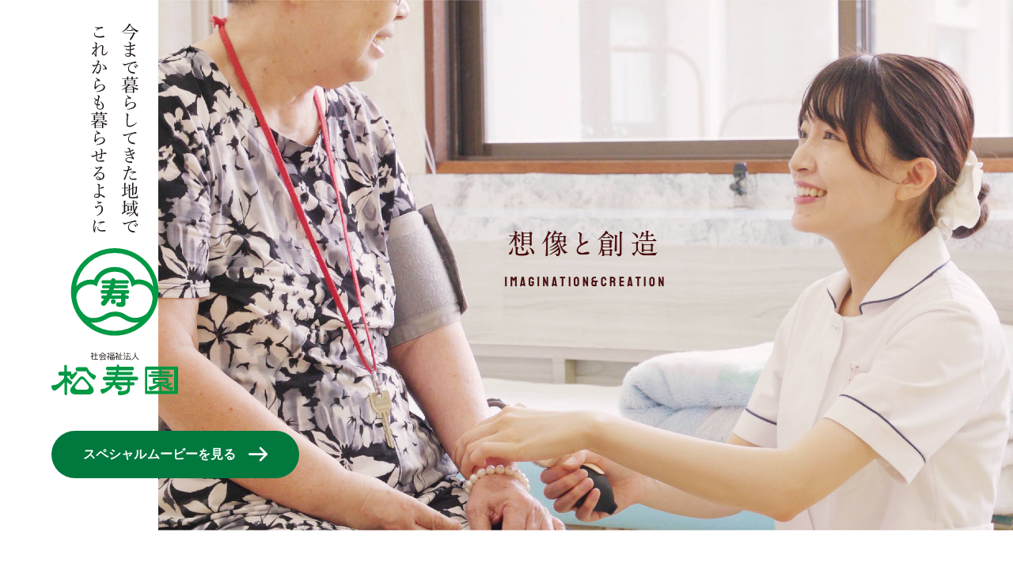

--- FILE ---
content_type: text/html; charset=UTF-8
request_url: https://syoujyuen.jp/
body_size: 9507
content:
<!DOCTYPE html>
<html lang="ja">
<head>
  <meta charset="UTF-8">
  
  <meta name="viewport" content="width=device-width">
  <meta http-equiv="X-UA-Compatible" content="ie=edge">
  <meta name="format-detection" content="telephone=no">
  <link rel="shortcut icon" href="https://syoujyuen.jp/wp/wp-content/themes/syojyuen/assets/img/common/favicon.png">
  <link rel="apple-touch-icon-precomposed" href="https://syoujyuen.jp/wp/wp-content/themes/syojyuen/assets/img/common/webclip.png">
  <link rel="stylesheet" href="https://syoujyuen.jp/wp/wp-content/themes/syojyuen/assets/css/style.css?200928">
  <link rel="stylesheet" href="https://syoujyuen.jp/wp/wp-content/themes/syojyuen/assets/css/swiper.min.css">
  <script src="https://syoujyuen.jp/wp/wp-content/themes/syojyuen/assets/js/script.js?200928"></script>
  <script src="https://syoujyuen.jp/wp/wp-content/themes/syojyuen/assets/js/swiper.min.js"></script>
  
		<!-- All in One SEO 4.7.3 - aioseo.com -->
		<title>社会福祉法人松寿園 - 今まで暮らしてきた地域でこれからも暮らせるように</title>
		<meta name="description" content="石川県小松市にある高齢者福祉・障害者福祉・児童福祉などの事業を行っている社会福祉法人です。私たちは、地域の一員として福祉の実情をとらえ、地域と連携して高齢者や障害者が住み慣れた地域で安心して暮らすことができるよう支援に努めます。" />
		<meta name="robots" content="max-image-preview:large" />
		<link rel="canonical" href="https://syoujyuen.jp/" />
		<meta name="generator" content="All in One SEO (AIOSEO) 4.7.3" />
		<meta property="og:locale" content="ja_JP" />
		<meta property="og:site_name" content="社会福祉法人松寿園 - 今まで暮らしてきた地域でこれからも暮らせるように" />
		<meta property="og:type" content="website" />
		<meta property="og:title" content="社会福祉法人松寿園" />
		<meta property="og:description" content="今まで暮らしてきた地域でこれからも暮らせるように" />
		<meta property="og:url" content="https://syoujyuen.jp/" />
		<meta property="og:image" content="https://syoujyuen.jp/wp/wp-content/uploads/2021/02/ogp.png" />
		<meta property="og:image:secure_url" content="https://syoujyuen.jp/wp/wp-content/uploads/2021/02/ogp.png" />
		<meta name="twitter:card" content="summary" />
		<meta name="twitter:title" content="社会福祉法人松寿園" />
		<meta name="twitter:description" content="今まで暮らしてきた地域でこれからも暮らせるように" />
		<meta name="twitter:image" content="https://syoujyuen.jp/wp/wp-content/uploads/2021/02/ogp.png" />
		<script type="application/ld+json" class="aioseo-schema">
			{"@context":"https:\/\/schema.org","@graph":[{"@type":"BreadcrumbList","@id":"https:\/\/syoujyuen.jp\/#breadcrumblist","itemListElement":[{"@type":"ListItem","@id":"https:\/\/syoujyuen.jp\/#listItem","position":1,"name":"\u5bb6"}]},{"@type":"CollectionPage","@id":"https:\/\/syoujyuen.jp\/#collectionpage","url":"https:\/\/syoujyuen.jp\/","name":"\u793e\u4f1a\u798f\u7949\u6cd5\u4eba\u677e\u5bff\u5712 - \u4eca\u307e\u3067\u66ae\u3089\u3057\u3066\u304d\u305f\u5730\u57df\u3067\u3053\u308c\u304b\u3089\u3082\u66ae\u3089\u305b\u308b\u3088\u3046\u306b","description":"\u77f3\u5ddd\u770c\u5c0f\u677e\u5e02\u306b\u3042\u308b\u9ad8\u9f62\u8005\u798f\u7949\u30fb\u969c\u5bb3\u8005\u798f\u7949\u30fb\u5150\u7ae5\u798f\u7949\u306a\u3069\u306e\u4e8b\u696d\u3092\u884c\u3063\u3066\u3044\u308b\u793e\u4f1a\u798f\u7949\u6cd5\u4eba\u3067\u3059\u3002\u79c1\u305f\u3061\u306f\u3001\u5730\u57df\u306e\u4e00\u54e1\u3068\u3057\u3066\u798f\u7949\u306e\u5b9f\u60c5\u3092\u3068\u3089\u3048\u3001\u5730\u57df\u3068\u9023\u643a\u3057\u3066\u9ad8\u9f62\u8005\u3084\u969c\u5bb3\u8005\u304c\u4f4f\u307f\u6163\u308c\u305f\u5730\u57df\u3067\u5b89\u5fc3\u3057\u3066\u66ae\u3089\u3059\u3053\u3068\u304c\u3067\u304d\u308b\u3088\u3046\u652f\u63f4\u306b\u52aa\u3081\u307e\u3059\u3002","inLanguage":"ja","isPartOf":{"@id":"https:\/\/syoujyuen.jp\/#website"},"breadcrumb":{"@id":"https:\/\/syoujyuen.jp\/#breadcrumblist"},"about":{"@id":"https:\/\/syoujyuen.jp\/#organization"}},{"@type":"Organization","@id":"https:\/\/syoujyuen.jp\/#organization","name":"\u677e\u5bff\u5712","description":"\u4eca\u307e\u3067\u66ae\u3089\u3057\u3066\u304d\u305f\u5730\u57df\u3067\u3053\u308c\u304b\u3089\u3082\u66ae\u3089\u305b\u308b\u3088\u3046\u306b","url":"https:\/\/syoujyuen.jp\/","sameAs":["https:\/\/www.facebook.com\/syoujyuen1899\/","https:\/\/www.instagram.com\/syoujyuen1899\/","https:\/\/www.youtube.com\/channel\/UC4riHtSz0ZmaCs8TNL-Xx9w"]},{"@type":"WebSite","@id":"https:\/\/syoujyuen.jp\/#website","url":"https:\/\/syoujyuen.jp\/","name":"\u793e\u4f1a\u798f\u7949\u6cd5\u4eba\u677e\u5bff\u5712","description":"\u4eca\u307e\u3067\u66ae\u3089\u3057\u3066\u304d\u305f\u5730\u57df\u3067\u3053\u308c\u304b\u3089\u3082\u66ae\u3089\u305b\u308b\u3088\u3046\u306b","inLanguage":"ja","publisher":{"@id":"https:\/\/syoujyuen.jp\/#organization"},"potentialAction":{"@type":"SearchAction","target":{"@type":"EntryPoint","urlTemplate":"https:\/\/syoujyuen.jp\/?s={search_term_string}"},"query-input":"required name=search_term_string"}}]}
		</script>
		<!-- All in One SEO -->

<link rel='stylesheet' id='wp-block-library-css' href='https://syoujyuen.jp/wp/wp-includes/css/dist/block-library/style.min.css' type='text/css' media='all' />
<style id='safe-svg-svg-icon-style-inline-css' type='text/css'>
.safe-svg-cover{text-align:center}.safe-svg-cover .safe-svg-inside{display:inline-block;max-width:100%}.safe-svg-cover svg{height:100%;max-height:100%;max-width:100%;width:100%}

</style>
<style id='classic-theme-styles-inline-css' type='text/css'>
/*! This file is auto-generated */
.wp-block-button__link{color:#fff;background-color:#32373c;border-radius:9999px;box-shadow:none;text-decoration:none;padding:calc(.667em + 2px) calc(1.333em + 2px);font-size:1.125em}.wp-block-file__button{background:#32373c;color:#fff;text-decoration:none}
</style>
<style id='global-styles-inline-css' type='text/css'>
body{--wp--preset--color--black: #000000;--wp--preset--color--cyan-bluish-gray: #abb8c3;--wp--preset--color--white: #ffffff;--wp--preset--color--pale-pink: #f78da7;--wp--preset--color--vivid-red: #cf2e2e;--wp--preset--color--luminous-vivid-orange: #ff6900;--wp--preset--color--luminous-vivid-amber: #fcb900;--wp--preset--color--light-green-cyan: #7bdcb5;--wp--preset--color--vivid-green-cyan: #00d084;--wp--preset--color--pale-cyan-blue: #8ed1fc;--wp--preset--color--vivid-cyan-blue: #0693e3;--wp--preset--color--vivid-purple: #9b51e0;--wp--preset--gradient--vivid-cyan-blue-to-vivid-purple: linear-gradient(135deg,rgba(6,147,227,1) 0%,rgb(155,81,224) 100%);--wp--preset--gradient--light-green-cyan-to-vivid-green-cyan: linear-gradient(135deg,rgb(122,220,180) 0%,rgb(0,208,130) 100%);--wp--preset--gradient--luminous-vivid-amber-to-luminous-vivid-orange: linear-gradient(135deg,rgba(252,185,0,1) 0%,rgba(255,105,0,1) 100%);--wp--preset--gradient--luminous-vivid-orange-to-vivid-red: linear-gradient(135deg,rgba(255,105,0,1) 0%,rgb(207,46,46) 100%);--wp--preset--gradient--very-light-gray-to-cyan-bluish-gray: linear-gradient(135deg,rgb(238,238,238) 0%,rgb(169,184,195) 100%);--wp--preset--gradient--cool-to-warm-spectrum: linear-gradient(135deg,rgb(74,234,220) 0%,rgb(151,120,209) 20%,rgb(207,42,186) 40%,rgb(238,44,130) 60%,rgb(251,105,98) 80%,rgb(254,248,76) 100%);--wp--preset--gradient--blush-light-purple: linear-gradient(135deg,rgb(255,206,236) 0%,rgb(152,150,240) 100%);--wp--preset--gradient--blush-bordeaux: linear-gradient(135deg,rgb(254,205,165) 0%,rgb(254,45,45) 50%,rgb(107,0,62) 100%);--wp--preset--gradient--luminous-dusk: linear-gradient(135deg,rgb(255,203,112) 0%,rgb(199,81,192) 50%,rgb(65,88,208) 100%);--wp--preset--gradient--pale-ocean: linear-gradient(135deg,rgb(255,245,203) 0%,rgb(182,227,212) 50%,rgb(51,167,181) 100%);--wp--preset--gradient--electric-grass: linear-gradient(135deg,rgb(202,248,128) 0%,rgb(113,206,126) 100%);--wp--preset--gradient--midnight: linear-gradient(135deg,rgb(2,3,129) 0%,rgb(40,116,252) 100%);--wp--preset--font-size--small: 13px;--wp--preset--font-size--medium: 20px;--wp--preset--font-size--large: 36px;--wp--preset--font-size--x-large: 42px;--wp--preset--spacing--20: 0.44rem;--wp--preset--spacing--30: 0.67rem;--wp--preset--spacing--40: 1rem;--wp--preset--spacing--50: 1.5rem;--wp--preset--spacing--60: 2.25rem;--wp--preset--spacing--70: 3.38rem;--wp--preset--spacing--80: 5.06rem;--wp--preset--shadow--natural: 6px 6px 9px rgba(0, 0, 0, 0.2);--wp--preset--shadow--deep: 12px 12px 50px rgba(0, 0, 0, 0.4);--wp--preset--shadow--sharp: 6px 6px 0px rgba(0, 0, 0, 0.2);--wp--preset--shadow--outlined: 6px 6px 0px -3px rgba(255, 255, 255, 1), 6px 6px rgba(0, 0, 0, 1);--wp--preset--shadow--crisp: 6px 6px 0px rgba(0, 0, 0, 1);}:where(.is-layout-flex){gap: 0.5em;}:where(.is-layout-grid){gap: 0.5em;}body .is-layout-flow > .alignleft{float: left;margin-inline-start: 0;margin-inline-end: 2em;}body .is-layout-flow > .alignright{float: right;margin-inline-start: 2em;margin-inline-end: 0;}body .is-layout-flow > .aligncenter{margin-left: auto !important;margin-right: auto !important;}body .is-layout-constrained > .alignleft{float: left;margin-inline-start: 0;margin-inline-end: 2em;}body .is-layout-constrained > .alignright{float: right;margin-inline-start: 2em;margin-inline-end: 0;}body .is-layout-constrained > .aligncenter{margin-left: auto !important;margin-right: auto !important;}body .is-layout-constrained > :where(:not(.alignleft):not(.alignright):not(.alignfull)){max-width: var(--wp--style--global--content-size);margin-left: auto !important;margin-right: auto !important;}body .is-layout-constrained > .alignwide{max-width: var(--wp--style--global--wide-size);}body .is-layout-flex{display: flex;}body .is-layout-flex{flex-wrap: wrap;align-items: center;}body .is-layout-flex > *{margin: 0;}body .is-layout-grid{display: grid;}body .is-layout-grid > *{margin: 0;}:where(.wp-block-columns.is-layout-flex){gap: 2em;}:where(.wp-block-columns.is-layout-grid){gap: 2em;}:where(.wp-block-post-template.is-layout-flex){gap: 1.25em;}:where(.wp-block-post-template.is-layout-grid){gap: 1.25em;}.has-black-color{color: var(--wp--preset--color--black) !important;}.has-cyan-bluish-gray-color{color: var(--wp--preset--color--cyan-bluish-gray) !important;}.has-white-color{color: var(--wp--preset--color--white) !important;}.has-pale-pink-color{color: var(--wp--preset--color--pale-pink) !important;}.has-vivid-red-color{color: var(--wp--preset--color--vivid-red) !important;}.has-luminous-vivid-orange-color{color: var(--wp--preset--color--luminous-vivid-orange) !important;}.has-luminous-vivid-amber-color{color: var(--wp--preset--color--luminous-vivid-amber) !important;}.has-light-green-cyan-color{color: var(--wp--preset--color--light-green-cyan) !important;}.has-vivid-green-cyan-color{color: var(--wp--preset--color--vivid-green-cyan) !important;}.has-pale-cyan-blue-color{color: var(--wp--preset--color--pale-cyan-blue) !important;}.has-vivid-cyan-blue-color{color: var(--wp--preset--color--vivid-cyan-blue) !important;}.has-vivid-purple-color{color: var(--wp--preset--color--vivid-purple) !important;}.has-black-background-color{background-color: var(--wp--preset--color--black) !important;}.has-cyan-bluish-gray-background-color{background-color: var(--wp--preset--color--cyan-bluish-gray) !important;}.has-white-background-color{background-color: var(--wp--preset--color--white) !important;}.has-pale-pink-background-color{background-color: var(--wp--preset--color--pale-pink) !important;}.has-vivid-red-background-color{background-color: var(--wp--preset--color--vivid-red) !important;}.has-luminous-vivid-orange-background-color{background-color: var(--wp--preset--color--luminous-vivid-orange) !important;}.has-luminous-vivid-amber-background-color{background-color: var(--wp--preset--color--luminous-vivid-amber) !important;}.has-light-green-cyan-background-color{background-color: var(--wp--preset--color--light-green-cyan) !important;}.has-vivid-green-cyan-background-color{background-color: var(--wp--preset--color--vivid-green-cyan) !important;}.has-pale-cyan-blue-background-color{background-color: var(--wp--preset--color--pale-cyan-blue) !important;}.has-vivid-cyan-blue-background-color{background-color: var(--wp--preset--color--vivid-cyan-blue) !important;}.has-vivid-purple-background-color{background-color: var(--wp--preset--color--vivid-purple) !important;}.has-black-border-color{border-color: var(--wp--preset--color--black) !important;}.has-cyan-bluish-gray-border-color{border-color: var(--wp--preset--color--cyan-bluish-gray) !important;}.has-white-border-color{border-color: var(--wp--preset--color--white) !important;}.has-pale-pink-border-color{border-color: var(--wp--preset--color--pale-pink) !important;}.has-vivid-red-border-color{border-color: var(--wp--preset--color--vivid-red) !important;}.has-luminous-vivid-orange-border-color{border-color: var(--wp--preset--color--luminous-vivid-orange) !important;}.has-luminous-vivid-amber-border-color{border-color: var(--wp--preset--color--luminous-vivid-amber) !important;}.has-light-green-cyan-border-color{border-color: var(--wp--preset--color--light-green-cyan) !important;}.has-vivid-green-cyan-border-color{border-color: var(--wp--preset--color--vivid-green-cyan) !important;}.has-pale-cyan-blue-border-color{border-color: var(--wp--preset--color--pale-cyan-blue) !important;}.has-vivid-cyan-blue-border-color{border-color: var(--wp--preset--color--vivid-cyan-blue) !important;}.has-vivid-purple-border-color{border-color: var(--wp--preset--color--vivid-purple) !important;}.has-vivid-cyan-blue-to-vivid-purple-gradient-background{background: var(--wp--preset--gradient--vivid-cyan-blue-to-vivid-purple) !important;}.has-light-green-cyan-to-vivid-green-cyan-gradient-background{background: var(--wp--preset--gradient--light-green-cyan-to-vivid-green-cyan) !important;}.has-luminous-vivid-amber-to-luminous-vivid-orange-gradient-background{background: var(--wp--preset--gradient--luminous-vivid-amber-to-luminous-vivid-orange) !important;}.has-luminous-vivid-orange-to-vivid-red-gradient-background{background: var(--wp--preset--gradient--luminous-vivid-orange-to-vivid-red) !important;}.has-very-light-gray-to-cyan-bluish-gray-gradient-background{background: var(--wp--preset--gradient--very-light-gray-to-cyan-bluish-gray) !important;}.has-cool-to-warm-spectrum-gradient-background{background: var(--wp--preset--gradient--cool-to-warm-spectrum) !important;}.has-blush-light-purple-gradient-background{background: var(--wp--preset--gradient--blush-light-purple) !important;}.has-blush-bordeaux-gradient-background{background: var(--wp--preset--gradient--blush-bordeaux) !important;}.has-luminous-dusk-gradient-background{background: var(--wp--preset--gradient--luminous-dusk) !important;}.has-pale-ocean-gradient-background{background: var(--wp--preset--gradient--pale-ocean) !important;}.has-electric-grass-gradient-background{background: var(--wp--preset--gradient--electric-grass) !important;}.has-midnight-gradient-background{background: var(--wp--preset--gradient--midnight) !important;}.has-small-font-size{font-size: var(--wp--preset--font-size--small) !important;}.has-medium-font-size{font-size: var(--wp--preset--font-size--medium) !important;}.has-large-font-size{font-size: var(--wp--preset--font-size--large) !important;}.has-x-large-font-size{font-size: var(--wp--preset--font-size--x-large) !important;}
.wp-block-navigation a:where(:not(.wp-element-button)){color: inherit;}
:where(.wp-block-post-template.is-layout-flex){gap: 1.25em;}:where(.wp-block-post-template.is-layout-grid){gap: 1.25em;}
:where(.wp-block-columns.is-layout-flex){gap: 2em;}:where(.wp-block-columns.is-layout-grid){gap: 2em;}
.wp-block-pullquote{font-size: 1.5em;line-height: 1.6;}
</style>
<script type='text/javascript' src='https://syoujyuen.jp/wp/wp-includes/js/jquery/jquery.min.js' id='jquery-core-js'></script>
<script type='text/javascript' src='https://syoujyuen.jp/wp/wp-includes/js/jquery/jquery-migrate.min.js' id='jquery-migrate-js'></script>
<link rel="https://api.w.org/" href="https://syoujyuen.jp/wp-json/" />        <meta name="wpms_prove" content="f0ea19cb68ef379595faaa63f70c66f6" />
        
  <!-- Google Tag Manager -->
  <script>(function(w,d,s,l,i){w[l]=w[l]||[];w[l].push({'gtm.start':
  new Date().getTime(),event:'gtm.js'});var f=d.getElementsByTagName(s)[0],
  j=d.createElement(s),dl=l!='dataLayer'?'&l='+l:'';j.async=true;j.src=
  'https://www.googletagmanager.com/gtm.js?id='+i+dl;f.parentNode.insertBefore(j,f);
  })(window,document,'script','dataLayer','GTM-N2H8HM5');</script>
  <!-- End Google Tag Manager -->

  <!-- <base href="https://syoujyuen.jp/"> -->
  <link rel="preconnect" href="https://fonts.gstatic.com">
  <link href="https://fonts.googleapis.com/css2?family=Noto+Sans+JP:wght@400;700&family=Staatliches&display=swap" rel="stylesheet">
</head>
<body>
  
  <!-- Google Tag Manager (noscript) -->
  <noscript><iframe src="https://www.googletagmanager.com/ns.html?id=GTM-N2H8HM5"
  height="0" width="0" style="display:none;visibility:hidden"></iframe></noscript>
  <!-- End Google Tag Manager (noscript) -->

  <div id="fb-root"></div>
  <script async defer crossorigin="anonymous" src="https://connect.facebook.net/ja_JP/sdk.js#xfbml=1&version=v9.0&appId=207698304307696&autoLogAppEvents=1" nonce="ZccWco90"></script>

  <div class="container">

    <header class="l-header is-front">
      <div class="-inner">
        <div class="-sitename"><a href="https://syoujyuen.jp/"><img src="https://syoujyuen.jp/wp/wp-content/themes/syojyuen/assets/img/header/sitename.svg" alt="社会福祉法人 松寿園"></a></div>
        <div class="-gnav">
          <div class="-scroller">
            <div class="-head">
              <div class="-item"><a href="https://syoujyuen.jp/news/">お知らせ</a></div>
              <div class="-item"><a href="https://syoujyuen.jp/corporation/">法人情報</a></div>
              <div class="-item"><a href="https://syoujyuen.jp/recruit/">採用情報</a></div>
              <!-- <div class="-item"><a href="https://syoujyuen.jp/kikanshi/">機関紙</a></div> -->
              <!-- <div class="-tel">
                <a href="tel:012-345-6789">
                  <div class="-icon"><img src="https://syoujyuen.jp/wp/wp-content/themes/syojyuen/assets/img/header/tel.svg" alt=""></div>
                  <div class="-number">012-345-6789</div>
                  <div class="-time">(平日00:00〜00:00)</div>
                </a>
              </div> -->
            </div>
            <div class="-foot">
              <div class="-unit">
                <div class="-main"><a href="https://syoujyuen.jp/feature/">松寿園の特長</a></div>
              </div>
              <div class="-unit is-service">
                <div class="-main"><a href="https://syoujyuen.jp/service1/">相談支援</a><span class="-arrow" data-toggle-trigger="header-service1" data-toggle-status="0"></span></div>
                <div class="-sub" data-toggle-target="header-service1" data-toggle-status="0">
                  <div class="-item"><a href="https://syoujyuen.jp/service1/detail1-1/">高齢者総合相談センター(松陽・御幸)</a></div>
                  <div class="-item"><a href="https://syoujyuen.jp/service1/detail1-2/">居宅介護支援事業所</a></div>
                  <div class="-item"><a href="https://syoujyuen.jp/service1/detail1-3/">児童家庭支援センター(育松園内)</a></div>
                </div>
              </div>
              <div class="-unit is-service">
                <div class="-main"><a href="https://syoujyuen.jp/service2/">高齢者福祉サービス</a><span class="-arrow" data-toggle-trigger="header-service2" data-toggle-status="0"></span></div>
                <div class="-sub" data-toggle-target="header-service2" data-toggle-status="0">
                  <div class="-group">
                    <div class="-label u-bgc-secondary-1">在宅サービス</div>
                    <div class="-item"><a href="https://syoujyuen.jp/service2/detail2-1/">小規模多機能居宅介護</a></div>
                    <div class="-item"><a href="https://syoujyuen.jp/service2/detail2-2/">通所介護(デイサービス)</a></div>
                    <div class="-item"><a href="https://syoujyuen.jp/service2/detail2-3/">訪問介護・外出支援サービス</a></div>
                    <div class="-item"><a href="https://syoujyuen.jp/service2/detail2-4/">訪問入浴車</a></div>
                    <div class="-item"><a href="https://syoujyuen.jp/service2/detail2-5/">福祉用具貸与(レンタル)</a></div>
                  </div>
                  <div class="-group">
                    <div class="-label u-bgc-secondary-2">居住サービス</div>
                    <div class="-item"><a href="https://syoujyuen.jp/service2/detail2-6/">認知症対応型共同生活介護(グループホーム)</a></div>
                    <div class="-item"><a href="https://syoujyuen.jp/service2/detail2-7/">介護老人福祉施設(特別養護老人ホーム)</a></div>
                    <div class="-item"><a href="https://syoujyuen.jp/service2/detail2-8/">短期入所生活介護(ショートステイ)</a></div>
                    <div class="-item"><a href="https://syoujyuen.jp/service2/detail2-9/">養護老人ホーム</a></div>
                  </div>
                </div>
              </div>
              <div class="-unit is-service">
                <div class="-main"><a href="https://syoujyuen.jp/service3/">障害者福祉サービス</a><span class="-arrow" data-toggle-trigger="header-service3" data-toggle-status="0"></span></div>
                <div class="-sub" data-toggle-target="header-service3" data-toggle-status="0">
                  <div class="-item"><a href="https://syoujyuen.jp/service3/detail3-1/">就労継続支援B型</a></div>
                  <div class="-item"><a href="https://syoujyuen.jp/service3/detail3-2/">障害者グループホーム</a></div>
                  <div class="-item"><a href="https://syoujyuen.jp/service3/detail3-3/">居宅介護・移動支援・同行援護</a></div>
                </div>
              </div>
              <div class="-unit is-service">
                <div class="-main"><a href="https://syoujyuen.jp/service4/">児童福祉サービス</a><span class="-arrow" data-toggle-trigger="header-service4" data-toggle-status="0"></span></div>
                <div class="-sub" data-toggle-target="header-service4" data-toggle-status="0">
                  <div class="-item"><a href="https://syoujyuen.jp/service4/detail4-1/">放課後児童クラブ</a></div>
                  <div class="-item"><a href="https://syoujyuen.jp/service4/detail4-2/">児童デイサービス</a></div>
                  <div class="-item"><a href="https://syoujyuen.jp/service4/detail4-3/">児童養護施設</a></div>
                </div>
              </div>
              <div class="-unit u-max-lg">
                <div class="-main"><a href="https://syoujyuen.jp/news/">お知らせ</a></div>
              </div>
              <div class="-unit u-max-lg">
                <div class="-main"><a href="https://syoujyuen.jp/corporation/">法人情報</a></div>
              </div>
              <div class="-unit u-max-lg">
                <div class="-main"><a href="https://syoujyuen.jp/recruit/">採用情報</a></div>
              </div>
            </div>
          </div>
        </div>
        <button type="button" class="-hamburger" aria-controls="gnav" aria-expanded="false" data-hamburger><span></span><span></span><span></span></button>
      </div>
    </header>
    <!-- /.header -->

        <!-- ./breadcrumbs -->

    <div class="c-target-1" id="pagetop"></div>

<div id="top">

  <div class="fv">
    <div class="slider">
      <div class="container swiper-container">
        <div class="wrapper swiper-wrapper">
                                            <div class="slide swiper-slide"><img src="https://syoujyuen.jp/wp/wp-content/uploads/2020/12/fv-slide-4.jpg" alt=""></div>
                        <div class="slide swiper-slide"><img src="https://syoujyuen.jp/wp/wp-content/uploads/2020/12/fv-slide-5.jpg" alt=""></div>
                        <div class="slide swiper-slide"><img src="https://syoujyuen.jp/wp/wp-content/uploads/2020/12/fv-slide-6.jpg" alt=""></div>
                        <div class="slide swiper-slide"><img src="https://syoujyuen.jp/wp/wp-content/uploads/2020/12/fv-slide-1.jpg" alt=""></div>
                        <div class="slide swiper-slide"><img src="https://syoujyuen.jp/wp/wp-content/uploads/2020/12/fv-slide-2.jpg" alt=""></div>
                        <div class="slide swiper-slide"><img src="https://syoujyuen.jp/wp/wp-content/uploads/2020/12/fv-slide-3.jpg" alt=""></div>
                              </div>
      </div>
    </div>
    <script>
      (function (fvSlider) {
        var slider = new Swiper ('.fv .slider .container', {
          effect: 'fade',
          speed: 1500,
          autoplay: {
            delay: 7000,
            disableOnInteraction: false,
          },
        })
      })();
    </script>
    <div class="content">
      <div class="logo"><img src="https://syoujyuen.jp/wp/wp-content/themes/syojyuen/assets/img/top/fv-logo.svg" alt="松寿園"></div>
      <div class="copy"><img src="https://syoujyuen.jp/wp/wp-content/themes/syojyuen/assets/img/top/fv-copy.svg" alt="今まで暮らしてきた地域でこれからも暮らせるように"></div>
      <div class="btn" data-toggle-trigger="modal" data-toggle-status="0"><span class="text">スペシャルムービーを見る</span><span class="arrow"><img src="https://syoujyuen.jp/wp/wp-content/themes/syojyuen/assets/img/top/fv-arrow.svg" alt=""></span></div>
    </div>
  </div>

  <div class="recruit">
    <div class="pic">
      <div class="u-max-lg"><div style="background-image: url('https://syoujyuen.jp/wp/wp-content/themes/syojyuen/assets/img/top/_recruit-pic.jpg');"></div></div>
      <div class="u-min-lg"><div style="background-image: url('https://syoujyuen.jp/wp/wp-content/themes/syojyuen/assets/img/top/recruit-pic.jpg');"></div></div>
    </div>
    <div class="text u-frame-2">
      <div class="inner">
        <div class="copy">人と向き合うって<br class="u-max-lg">簡単なことじゃない<br>だから成長できる！</div>
        <div class="link">
          <div class="item"><a style="background-color: #ECA38C;" href="https://syoujyuen.jp/recruit/">採用情報</a></div>
          <div class="item"><a style="background-color: #CDBDD3;" href="https://syoujyuen.jp/recruit/#entry">エントリー</a></div>
        </div>
      </div>
    </div>
  </div>
  <!-- .recruit -->

  <div class="information u-frame-2 u-bgc-bg-2">
    <div class="news">
      <div class="head">
        <h2 class="p-heading-3">
          <div class="-icon"><img src="https://syoujyuen.jp/wp/wp-content/themes/syojyuen/assets/img/common/icon-news.svg" alt=""></div>
          <div class="-text">お知らせ一覧</div>
        </h2>
        <div class="more"><a href="https://syoujyuen.jp/news/"><span class="text">一覧を見る</span><span class="arrow"><img src="https://syoujyuen.jp/wp/wp-content/themes/syojyuen/assets/img/top/news-arrow.svg" alt=""></span></a></div>
      </div>
                        <div class="p-news-1">
                  <div class="-item">
  <a href="https://syoujyuen.jp/news/2464/">
    <div class="-attr">
      <div class="-time">2025.12.19</div>
              <div class="-category is-service2">高齢者福祉</div>
          </div>
    <div class="-title">クリスマス会</div>
  </a>
</div>
                  <div class="-item">
  <a href="https://syoujyuen.jp/news/2460/">
    <div class="-attr">
      <div class="-time">2025.12.10</div>
              <div class="-category is-notice">お知らせ</div>
          </div>
    <div class="-title">第５回職員研究発表会</div>
  </a>
</div>
                  <div class="-item">
  <a href="https://syoujyuen.jp/news/2458/">
    <div class="-attr">
      <div class="-time">2025.11.24</div>
              <div class="-category is-service2">高齢者福祉</div>
          </div>
    <div class="-title">大盛り上がり♪カラオケ慰問</div>
  </a>
</div>
                  <div class="-item">
  <a href="https://syoujyuen.jp/news/2453/">
    <div class="-attr">
      <div class="-time">2025.11.14</div>
              <div class="-category is-service2">高齢者福祉</div>
          </div>
    <div class="-title">あったか　白玉ぜんざい作り</div>
  </a>
</div>
                  <div class="-item">
  <a href="https://syoujyuen.jp/news/2452/">
    <div class="-attr">
      <div class="-time">2025.11.10</div>
              <div class="-category is-service2">高齢者福祉</div>
          </div>
    <div class="-title">そよ風の畑でLet&#8217;芋ほり</div>
  </a>
</div>
              </div>
          </div>
    <div class="sns">
      <div class="item"><a target="_blank" href="https://www.instagram.com/syoujyuen1899/"><img src="https://syoujyuen.jp/wp/wp-content/themes/syojyuen/assets/img/top/sns-instagram.png" style="width: 144px;" alt="Instagram"></a></div>
      <div class="item"><a target="_blank" href="https://www.facebook.com/syoujyuen1899/"><img src="https://syoujyuen.jp/wp/wp-content/themes/syojyuen/assets/img/top/sns-facebook.png" alt="Facebook" style="width: 127px;"></a></div>
      <div class="item"><a target="_blank" href="https://www.youtube.com/channel/UC4riHtSz0ZmaCs8TNL-Xx9w"><img src="https://syoujyuen.jp/wp/wp-content/themes/syojyuen/assets/img/top/sns-youtube.png" alt="Youtube" style="width: 150px;"></a></div>
	  <div class="item item-img-full"><a target="_blank" href="https://www.jka-cycle.jp/"><img src="https://syoujyuen.jp/wp/wp-content/uploads/2025/10/jka.webp" style="object-fit: cover;"></a></div>
	  <div class="item item-img-full"><a target="_blank" href="https://keirin.jp/pc/top"><img src="https://syoujyuen.jp/wp/wp-content/uploads/2025/10/keirin.webp" style="object-fit: cover;"></a></div>

    </div>

          </div>
  <!-- .information -->

  <div class="service">
    <div class="heading p-heading-2">
      <div class="-line"></div>
      <div class="-en">Service contents of SHOJYUEN</div>
      <div class="-ja">松寿園のサービス</div>
      <div class="-ornament">
        <span></span>
        <span></span>
        <span></span>
      </div>
    </div>
    <div class="unit">
      <div class="head" style="background-image: url('https://syoujyuen.jp/wp/wp-content/themes/syojyuen/assets/img/top/service-visual-1.jpg');" data-toggle-trigger="service1" data-toggle-status="0">
        <div class="icon"><img src="https://syoujyuen.jp/wp/wp-content/themes/syojyuen/assets/img/common/icon-service1.svg" alt=""></div>
        <div class="label">相談支援</div>
        <div class="lead">「どこに相談したらいいの？」<br class="u-max-lg">福祉サービスの出発点はこちら</div>
        <div class="arrow"><img src="https://syoujyuen.jp/wp/wp-content/themes/syojyuen/assets/img/top/service-arrow.svg" alt=""></div>
      </div>
      <div class="foot u-frame-2" data-toggle-target="service1" data-toggle-status="0">
        <div class="links">
          <div class="link">
            <a href="https://syoujyuen.jp/service1/detail1-1/">
              <div class="icon" style="width: 22px;"><img src="https://syoujyuen.jp/wp/wp-content/themes/syojyuen/assets/img/common/icon-service1-detail1.svg" alt=""></div>
              <div class="text">高齢者総合相談センター<span>(松陽・御幸)</span></div>
            </a>
          </div>
          <div class="link">
            <a href="https://syoujyuen.jp/service1/detail1-2/">
              <div class="icon" style="width: 36px;"><img src="https://syoujyuen.jp/wp/wp-content/themes/syojyuen/assets/img/common/icon-service1-detail2.svg" alt=""></div>
              <div class="text">居宅介護支援事業所</div>
            </a>
          </div>
          <div class="link">
            <a href="https://syoujyuen.jp/service1/detail1-3/">
              <div class="icon" style="width: 44px;"><img src="https://syoujyuen.jp/wp/wp-content/themes/syojyuen/assets/img/common/icon-service1-detail3.svg" alt=""></div>
              <div class="text">児童家庭支援センター<span>(育松園内)</span></div>
            </a>
          </div>
        </div>
      </div>
    </div>
    <div class="unit">
      <div class="head" style="background: url('https://syoujyuen.jp/wp/wp-content/themes/syojyuen/assets/img/top/service-visual-2.jpg') no-repeat 60% / cover !important;" data-toggle-trigger="service2" data-toggle-status="0">
        <div class="icon"><img src="https://syoujyuen.jp/wp/wp-content/themes/syojyuen/assets/img/common/icon-service2.svg" alt=""></div>
        <div class="label">高齢者福祉サービス</div>
        <div class="lead">「どんなサービスがあるの？」<br class="u-max-lg">高齢者の福祉・介護サービスはこちら</div>
        <div class="arrow"><img src="https://syoujyuen.jp/wp/wp-content/themes/syojyuen/assets/img/top/service-arrow.svg" alt=""></div>
      </div>
      <div class="foot u-frame-2" data-toggle-target="service2" data-toggle-status="0">
        <div class="block">
          <div class="box">
            <div class="label" style="background-color: #F0C085;">在宅サービス<span class="arrow" style="border-color: #F0C085;"></span></div>
            <div class="list">
              <div class="item">
                <a href="https://syoujyuen.jp/service2/detail2-1/">
                  <div class="icon" style="width: 36px;"><img src="https://syoujyuen.jp/wp/wp-content/themes/syojyuen/assets/img/common/icon-service2-detail1.svg" alt=""></div>
                  <div class="text">小規模多機能居宅介護</div>
                </a>
              </div>
              <div class="item">
                <a href="https://syoujyuen.jp/service2/detail2-2/">
                  <div class="icon" style="width: 50px;"><img src="https://syoujyuen.jp/wp/wp-content/themes/syojyuen/assets/img/common/icon-service2-detail2.svg" alt=""></div>
                  <div class="text">通所介護<span>(デイサービス)</span></div>
                </a>
              </div>
              <div class="item">
                <a href="https://syoujyuen.jp/service2/detail2-3/">
                  <div class="icon" style="width: 25px;"><img src="https://syoujyuen.jp/wp/wp-content/themes/syojyuen/assets/img/common/icon-service2-detail3.svg" alt=""></div>
                  <div class="text">訪問介護<span>(ホームヘルパー)</span>・外出支援サービス</div>
                </a>
              </div>
              <div class="item">
                <a href="https://syoujyuen.jp/service2/detail2-4/">
                  <div class="icon" style="width: 47px;"><img src="https://syoujyuen.jp/wp/wp-content/themes/syojyuen/assets/img/common/icon-service2-detail4.svg" alt=""></div>
                  <div class="text">訪問入浴車</div>
                </a>
              </div>
              <div class="item">
                <a href="https://syoujyuen.jp/service2/detail2-5/">
                  <div class="icon" style="width: 48px;"><img src="https://syoujyuen.jp/wp/wp-content/themes/syojyuen/assets/img/common/icon-service2-detail5.svg" alt=""></div>
                  <div class="text">福祉用具貸与<span>(レンタル)</span></div>
                </a>
              </div>
            </div>
          </div>
          <div class="box">
            <div class="label" style="background-color: #ECA38C;">居住サービス<span class="arrow" style="border-color: #ECA38C;"></span></div>
            <div class="list">
              <div class="item">
                <a href="https://syoujyuen.jp/service2/detail2-6/">
                  <div class="icon" style="width: 44px;"><img src="https://syoujyuen.jp/wp/wp-content/themes/syojyuen/assets/img/common/icon-service2-detail6.svg" alt=""></div>
                  <div class="text">認知症対応型共同生活介護<span>（グループホーム）</span></div>
                </a>
              </div>
              <div class="item">
                <a href="https://syoujyuen.jp/service2/detail2-7/">
                  <div class="icon" style="width: 22px;"><img src="https://syoujyuen.jp/wp/wp-content/themes/syojyuen/assets/img/common/icon-service2-detail7.svg" alt=""></div>
                  <div class="text">介護老人福祉施設<span>（特別養護老人ホーム）</span></div>
                </a>
              </div>
              <div class="item">
                <a href="https://syoujyuen.jp/service2/detail2-8/">
                  <div class="icon" style="width: 35px;"><img src="https://syoujyuen.jp/wp/wp-content/themes/syojyuen/assets/img/common/icon-service2-detail8.svg" alt=""></div>
                  <div class="text">短期入所生活介護<span>（ショートステイ）</span></div>
                </a>
              </div>
              <div class="item">
                <a href="https://syoujyuen.jp/service2/detail2-9/">
                  <div class="icon" style="width: 57px;"><img src="https://syoujyuen.jp/wp/wp-content/themes/syojyuen/assets/img/common/icon-service2-detail9.svg" alt=""></div>
                  <div class="text">養護老人ホーム</div>
                </a>
              </div>
            </div>
          </div>
        </div>
      </div>
    </div>
    <div class="unit">
      <div class="head" style="background-image: url('https://syoujyuen.jp/wp/wp-content/themes/syojyuen/assets/img/top/service-visual-3.jpg');" data-toggle-trigger="service3" data-toggle-status="0">
        <div class="icon"><img src="https://syoujyuen.jp/wp/wp-content/themes/syojyuen/assets/img/common/icon-service1.svg" alt=""></div>
        <div class="label">障害者福祉サービス</div>
        <div class="lead">人とのふれあいを大切に<br class="u-max-lg">社会的な自立支援を提供します</div>
        <div class="arrow"><img src="https://syoujyuen.jp/wp/wp-content/themes/syojyuen/assets/img/top/service-arrow.svg" alt=""></div>
      </div>
      <div class="foot u-frame-2" data-toggle-target="service3" data-toggle-status="0">
        <div class="links">
          <div class="link">
            <a href="https://syoujyuen.jp/service3/detail3-1/">
              <div class="icon" style="width: 36px;"><img src="https://syoujyuen.jp/wp/wp-content/themes/syojyuen/assets/img/common/icon-service3-detail1.svg" alt=""></div>
              <div class="text">就労継続支援B型</div>
            </a>
          </div>
          <div class="link">
            <a href="https://syoujyuen.jp/service3/detail3-2/">
              <div class="icon" style="width: 56px;"><img src="https://syoujyuen.jp/wp/wp-content/themes/syojyuen/assets/img/common/icon-service3-detail2.svg" alt=""></div>
              <div class="text">障害者グループホーム</div>
            </a>
          </div>
          <div class="link">
            <a href="https://syoujyuen.jp/service3/detail3-3/">
              <div class="icon" style="width: 50px;"><img src="https://syoujyuen.jp/wp/wp-content/themes/syojyuen/assets/img/common/icon-service3-detail3.svg" alt=""></div>
              <div class="text">居宅介護・移動支援・同行援護</div>
            </a>
          </div>
        </div>
      </div>
    </div>
    <div class="unit">
      <div class="head" style="background-image: url('https://syoujyuen.jp/wp/wp-content/themes/syojyuen/assets/img/top/service-visual-4.jpg');" data-toggle-trigger="service4" data-toggle-status="0">
        <div class="icon"><img src="https://syoujyuen.jp/wp/wp-content/themes/syojyuen/assets/img/common/icon-service4.svg" alt=""></div>
        <div class="label">児童福祉サービス</div>
        <div class="lead">個性や特性をふまえた<br class="u-max-lg">支援を提供します</div>
        <div class="arrow"><img src="https://syoujyuen.jp/wp/wp-content/themes/syojyuen/assets/img/top/service-arrow.svg" alt=""></div>
      </div>
      <div class="foot u-frame-2" data-toggle-target="service4" data-toggle-status="0">
        <div class="links">
          <div class="link">
            <a href="https://syoujyuen.jp/service4/detail4-1/">
              <div class="icon" style="width: 40px;"><img src="https://syoujyuen.jp/wp/wp-content/themes/syojyuen/assets/img/common/icon-service4-detail1.svg" alt=""></div>
              <div class="text">放課後児童クラブ</div>
            </a>
          </div>
          <div class="link">
            <a href="https://syoujyuen.jp/service4/detail4-2/">
              <div class="icon" style="width: 46px;"><img src="https://syoujyuen.jp/wp/wp-content/themes/syojyuen/assets/img/common/icon-service4-detail2.svg" alt=""></div>
              <div class="text">児童デイサービス</div>
            </a>
          </div>
          <div class="link">
            <a href="https://syoujyuen.jp/service4/detail4-3/">
              <div class="icon" style="width: 35px;"><img src="https://syoujyuen.jp/wp/wp-content/themes/syojyuen/assets/img/common/icon-service4-detail3.svg" alt=""></div>
              <div class="text">児童養護施設</div>
            </a>
          </div>
        </div>
      </div>
    </div>
  </div>
  <!-- .service -->

  <div class="base u-frame-2">

    <div class="p-heading-2">
      <div class="-line"></div>
      <div class="-en">List of bases</div>
      <div class="-ja">拠点一覧</div>
      <div class="-ornament">
        <span></span>
        <span></span>
        <span></span>
      </div>
    </div>

    <div class="wrap">
      <div class="unit is-large">
        <div class="box">
          <div class="icon"><img src="https://syoujyuen.jp/wp/wp-content/themes/syojyuen/assets/img/common/icon-pin.svg" alt=""></div>
          <div class="name">松寿園</div>
          <div class="address">石川県小松市向本折町ホ31番地</div>
          <div></div>
        </div>
        <div class="box">
          <div class="list">
            <div class="item"><a href="https://syoujyuen.jp/service1/detail1-1/">松陽・御幸高齢者総合相談センター</a></div>
            <div class="item"><a href="https://syoujyuen.jp/service1/detail1-2/#facility1">松寿園介護センター</a></div>
            <div class="item"><a href="https://syoujyuen.jp/service2/detail2-2/#facility1">デイサービスセンター松寿園</a></div>
            <div class="item"><a href="https://syoujyuen.jp/service2/detail2-3/#facility1">松寿園ホームヘルパーほほえみ</a></div>
            <div class="item"><a href="https://syoujyuen.jp/service2/detail2-4/#facility1">松寿園訪問入浴サービス</a></div>
          </div>
        </div>
        <div class="box">
          <div class="list">
            <div class="item"><a href="https://syoujyuen.jp/service2/detail2-5/#facility1">松寿園福祉用具</a></div>
            <div class="item"><a href="https://syoujyuen.jp/service2/detail2-6/#facility1">松寿園グループホームそよ風</a></div>
            <div class="item"><a href="https://syoujyuen.jp/service2/detail2-8/#facility1">松寿園ショートステイ</a></div>
            <div class="item"><a href="https://syoujyuen.jp/service2/detail2-7/#facility1">介護老人福祉施設松寿園</a></div>
            <div class="item"><a href="https://syoujyuen.jp/service2/detail2-9/#facility1">養護老人ホーム松寿園</a></div>
          </div>
        </div>
      </div>
      <div class="unit is-medium">
        <div class="box">
          <div class="icon"><img src="https://syoujyuen.jp/wp/wp-content/themes/syojyuen/assets/img/common/icon-pin.svg" alt=""></div>
          <div class="name">第二松寿園</div>
          <div class="address">石川県小松市月津町ヲ95</div>
          <div></div>
        </div>
        <div class="box">
          <div class="list">
            <div class="item"><a href="https://syoujyuen.jp/service1/detail1-2/#facility2">第二松寿園居宅介護支援事業所</a></div>
            <div class="item"><a href="https://syoujyuen.jp/service2/detail2-2/#facility2">デイサービスセンター第二松寿園</a></div>
            <div class="item"><a href="https://syoujyuen.jp/service2/detail2-8/#facility2">第二松寿園ショートステイ</a></div>
            <div class="item"><a href="https://syoujyuen.jp/service2/detail2-7/#facility2">介護老人福祉施設第二松寿園</a></div>
            <div class="item"><a href="https://syoujyuen.jp/service2/detail2-9/#facility2">養護老人ホーム第二松寿園</a></div>
          </div>
        </div>
      </div>
      <div class="unit is-small">
        <div class="icon"><img src="https://syoujyuen.jp/wp/wp-content/themes/syojyuen/assets/img/common/icon-pin.svg" alt=""></div>
        <div class="name"><a href="https://syoujyuen.jp/service2/detail2-2/#facility3">松寿園デイサービス<br>センターやざき</a></div>
        <div class="address">石川県小松市矢崎町甲52</div>
      </div>
      <div class="unit is-small">
        <div class="icon"><img src="https://syoujyuen.jp/wp/wp-content/themes/syojyuen/assets/img/common/icon-pin.svg" alt=""></div>
        <div class="name"><a href="https://syoujyuen.jp/service2/detail2-1/#facility1">松寿園小規模多機能<br>もとおりの家</a></div>
        <div class="address">石川県小松市本折町199-7</div>
      </div>
      <div class="unit is-small">
        <div class="icon"><img src="https://syoujyuen.jp/wp/wp-content/themes/syojyuen/assets/img/common/icon-pin.svg" alt=""></div>
        <div class="name"><a href="https://syoujyuen.jp/service2/detail2-1/#facility2">松寿園小規模多機能<br>ひとつはりの家</a></div>
        <div class="address">石川県小松市一針町リ62-24</div>
      </div>
      <div class="unit is-small">
        <div class="icon"><img src="https://syoujyuen.jp/wp/wp-content/themes/syojyuen/assets/img/common/icon-pin.svg" alt=""></div>
        <div class="name"><a href="https://syoujyuen.jp/service2/detail2-1/#facility3">松寿園小規模多機能<br>いまえの家</a></div>
        <div class="address">石川県小松市今江町6-495-1</div>
      </div>
      <div class="unit is-small">
        <div class="icon"><img src="https://syoujyuen.jp/wp/wp-content/themes/syojyuen/assets/img/common/icon-pin.svg" alt=""></div>
        <div class="name">松寿園ドレミ</div>
        <div class="address">石川県小松市向本折町ニ32-2</div>
        <div class="list">
          <div class="item"><a href="https://syoujyuen.jp/service3/detail3-1/#facility1">松寿園ドレミ</a></div>
          <div class="item"><a href="https://syoujyuen.jp/service4/detail4-2/#facility1">児童デイサービスドレミ</a></div>
        </div>
      </div>
      <div class="unit is-small nishiki">
        <div class="icon"><img src="https://syoujyuen.jp/wp/wp-content/themes/syojyuen/assets/img/common/icon-pin.svg" alt=""></div>
        <div class="name">松寿園ドレミ<br>グループホーム錦・本折</div>
        <div class="address">石川県小松市向本折町ハ11（錦町）<br>石川県小松市本折町123番地</div>
        <div class="list">
          <div class="item"><a href="https://syoujyuen.jp/service3/detail3-2/#facility1">松寿園ドレミグループホーム錦・本折</a></div>
        </div>
      </div>
      <div class="unit is-small">
        <div class="icon"><img src="https://syoujyuen.jp/wp/wp-content/themes/syojyuen/assets/img/common/icon-pin.svg" alt=""></div>
        <div class="name">育松園</div>
        <div class="address">石川県小松市額見町ら2-4</div>
        <div class="list">
          <div class="item"><a href="https://syoujyuen.jp/service4/detail4-3/#facility1">児童養護施設　育松園</a></div>
          <div class="item"><a href="https://syoujyuen.jp/service1/detail1-3/#facility1">児童家庭支援センター育松園</a></div>
        </div>
      </div>
      <div class="unit is-small">
        <div class="icon"><img src="https://syoujyuen.jp/wp/wp-content/themes/syojyuen/assets/img/common/icon-pin.svg" alt=""></div>
        <div class="name"><a href="https://syoujyuen.jp/service4/detail4-1/#facility1">向本折児童クラブ</a></div>
        <div class="address">石川県小松市向本折町カ67-1</div>
      </div>
      <div class="unit is-small">
        <div class="icon"><img src="https://syoujyuen.jp/wp/wp-content/themes/syojyuen/assets/img/common/icon-pin.svg" alt=""></div>
        <div class="name"><a href="https://syoujyuen.jp/service4/detail4-1/#facility2">月津児童クラブ</a></div>
        <div class="address">石川県小松市月津町ユ113</div>
      </div>
    </div>

  </div>
  <!-- .base -->

  <div class="map">
    <div class="c-map-3"><iframe src="https://www.google.com/maps/d/embed?mid=1wq1Fg-Uvw7iFGef0jmIRU5-DdUjiViqE" width="640" height="480"></iframe></div>
  </div>

</div>
<!-- /#top -->

<div class="modal" data-toggle-target="modal" data-toggle-status="0">
  <div class="inner" data-toggle-trigger="modal" data-toggle-status="0">
    <div class="close"></div>
    <div class="movie"><iframe id="player" width="560" height="315" src="https://www.youtube.com/embed/nzOZcYo2MR8?enablejsapi=1" frameborder="0" allow="accelerometer; autoplay; clipboard-write; encrypted-media; gyroscope; picture-in-picture" allowfullscreen></iframe></div>
  </div>
</div>
<script>

  var tag = document.createElement('script');
  tag.src = "https://www.youtube.com/iframe_api";
  var firstScriptTag = document.getElementsByTagName('script')[0];
  firstScriptTag.parentNode.insertBefore(tag, firstScriptTag);
  var player;
  function onYouTubeIframeAPIReady() {
    player = new YT.Player("player",{});
  }
  var inner = document.querySelector('.modal .inner');
  inner.addEventListener('click', function() {
    player.pauseVideo();
  });
  var close = document.querySelector('.modal .close');
  close.addEventListener('click', function() {
    player.pauseVideo();
  });
</script>

    <footer class="l-footer">
      <div class="-frame u-frame-2">
      <div class="-info">
        <div class="-sitename"><img src="https://syoujyuen.jp/wp/wp-content/themes/syojyuen/assets/img/footer/sitename.svg" alt="社会福祉法人 松寿園"></div>
        <div class="-sns">
          <div class="-item" style="width: 11px;"><a target="_blank" href="https://www.facebook.com/syoujyuen1899/"><img src="https://syoujyuen.jp/wp/wp-content/themes/syojyuen/assets/img/footer/facebook.svg" alt="Facebook"></a></div>
          <div class="-item" style="width: 20px;"><a target="_blank" href="https://www.instagram.com/syoujyuen1899/"><img src="https://syoujyuen.jp/wp/wp-content/themes/syojyuen/assets/img/footer/instagram.svg" alt="Instagram"></a></div>
          <div class="-item" style="width: 24px;"><a target="_blank" href="https://www.youtube.com/channel/UC4riHtSz0ZmaCs8TNL-Xx9w"><img src="https://syoujyuen.jp/wp/wp-content/themes/syojyuen/assets/img/footer/youtube.svg" alt="YouTube"></a></div>
        </div>
        
        </div>
        <div class="-sitemap">
          <div class="-site">
            <div class="-heading">松寿園について</div>
            <div class="-list">
              <div class="-item"><a href="https://syoujyuen.jp/feature/">松寿園の特長</a></div>
              <div class="-item"><a href="https://syoujyuen.jp/wp/wp-content/uploads/2022/09/096d56f84d8a3c5ae2a9c0dc99dac5bd.pdf" target="_blank">松寿園 園歌</a></div>
              <div class="-item"><a href="https://syoujyuen.jp/news/">お知らせ</a></div>
              <div class="-item"><a href="https://syoujyuen.jp/corporation/">法人情報</a></div>
              <div class="-item"><a href="https://syoujyuen.jp/recruit/">採用情報</a></div>
              <!-- <div class="-item"><a href="https://syoujyuen.jp/kikanshi/">機関紙</a></div> -->
            </div>
          </div>
          <div class="-service">
            <div class="-heading">サービス</div>
            <div class="-block">
              <div class="-box">
                <div class="-unit">
                  <div class="-category"><a href="https://syoujyuen.jp/service1/">相談支援について</a></div>
                  <div class="-list">
                    <div class="-item"><a href="https://syoujyuen.jp/service1/detail1-1/">高齢者総合相談センター(松陽・御幸)</a></div>
                    <div class="-item"><a href="https://syoujyuen.jp/service1/detail1-2/">居宅介護支援事業所</a></div>
                    <div class="-item"><a href="https://syoujyuen.jp/service1/detail1-3/">児童家庭支援センター(育松園内)</a></div>
                  </div>
                </div>
                <div class="-unit">
                  <div class="-category"><a href="https://syoujyuen.jp/service2/">高齢者福祉サービス</a></div>
                  <div class="-sub">在宅サービス</div>
                  <div class="-list">
                    <div class="-item"><a href="https://syoujyuen.jp/service2/detail2-1/">小規模多機能居宅介護</a></div>
                    <div class="-item"><a href="https://syoujyuen.jp/service2/detail2-2/">通所介護(デイサービス)</a></div>
                    <div class="-item"><a href="https://syoujyuen.jp/service2/detail2-3/">訪問介護・外出支援サービス</a></div>
                    <div class="-item"><a href="https://syoujyuen.jp/service2/detail2-4/">訪問入浴車</a></div>
                    <div class="-item"><a href="https://syoujyuen.jp/service2/detail2-5/">福祉用具貸与(レンタル)</a></div>
                  </div>
                  <div class="-sub">居住サービス</div>
                  <div class="-list">
                    <div class="-item"><a href="https://syoujyuen.jp/service2/detail2-6/">認知症対応型共同生活介護(グループホーム)</a></div>
                    <div class="-item"><a href="https://syoujyuen.jp/service2/detail2-7/">介護老人福祉施設(特別養護老人ホーム)</a></div>
                    <div class="-item"><a href="https://syoujyuen.jp/service2/detail2-8/">短期入所生活介護(ショートステイ)</a></div>
                    <div class="-item"><a href="https://syoujyuen.jp/service2/detail2-9/">養護老人ホーム</a></div>
                  </div>
                </div>
              </div>
              <div class="-box">
                <div class="-unit">
                  <div class="-category"><a href="https://syoujyuen.jp/service3/">障害者福祉サービス</a></div>
                  <div class="-list">
                    <div class="-item"><a href="https://syoujyuen.jp/service3/detail3-1/">就労継続支援B型</a></div>
                    <div class="-item"><a href="https://syoujyuen.jp/service3/detail3-2/">障害者グループホーム</a></div>
                    <div class="-item"><a href="https://syoujyuen.jp/service3/detail3-3/">居宅介護・移動支援・同行援護</a></div>
                  </div>
                </div>
                <div class="-unit">
                  <div class="-category"><a href="https://syoujyuen.jp/service4/">児童福祉サービス</a></div>
                  <div class="-list">
                    <div class="-item"><a href="https://syoujyuen.jp/service4/detail4-1/">放課後児童クラブ</a></div>
                    <div class="-item"><a href="https://syoujyuen.jp/service4/detail4-2/">児童デイサービス</a></div>
                    <div class="-item"><a href="https://syoujyuen.jp/service4/detail4-3/">児童養護施設</a></div>
                  </div>
                </div>
              </div>
            </div>
          </div>
        </div>
        <div class="-arrow"><a href="./#pagetop"><img src="https://syoujyuen.jp/wp/wp-content/themes/syojyuen/assets/img/footer/arrow.svg" alt="pagetop"></a></div>
      </div>
      <div class="-foot">
        <div class="-copy">© Copyright  Shojuen,</div>
      </div>
    </footer>
    <!-- /.footer -->

  </div>
  <!-- .container -->
  </body>
</html>


--- FILE ---
content_type: text/html; charset=utf-8
request_url: https://www.google.com/maps/d/embed?mid=1wq1Fg-Uvw7iFGef0jmIRU5-DdUjiViqE
body_size: 8708
content:
<!DOCTYPE html><html itemscope itemtype="http://schema.org/WebSite"><head><script nonce="mYBdaUdyWcR9dUhX2k-g8A">window['ppConfig'] = {productName: '06194a8f37177242d55a18e38c5a91c6', deleteIsEnforced:  false , sealIsEnforced:  false , heartbeatRate:  0.5 , periodicReportingRateMillis:  60000.0 , disableAllReporting:  false };(function(){'use strict';function k(a){var b=0;return function(){return b<a.length?{done:!1,value:a[b++]}:{done:!0}}}function l(a){var b=typeof Symbol!="undefined"&&Symbol.iterator&&a[Symbol.iterator];if(b)return b.call(a);if(typeof a.length=="number")return{next:k(a)};throw Error(String(a)+" is not an iterable or ArrayLike");}var m=typeof Object.defineProperties=="function"?Object.defineProperty:function(a,b,c){if(a==Array.prototype||a==Object.prototype)return a;a[b]=c.value;return a};
function n(a){a=["object"==typeof globalThis&&globalThis,a,"object"==typeof window&&window,"object"==typeof self&&self,"object"==typeof global&&global];for(var b=0;b<a.length;++b){var c=a[b];if(c&&c.Math==Math)return c}throw Error("Cannot find global object");}var p=n(this);function q(a,b){if(b)a:{var c=p;a=a.split(".");for(var d=0;d<a.length-1;d++){var e=a[d];if(!(e in c))break a;c=c[e]}a=a[a.length-1];d=c[a];b=b(d);b!=d&&b!=null&&m(c,a,{configurable:!0,writable:!0,value:b})}}
q("Object.is",function(a){return a?a:function(b,c){return b===c?b!==0||1/b===1/c:b!==b&&c!==c}});q("Array.prototype.includes",function(a){return a?a:function(b,c){var d=this;d instanceof String&&(d=String(d));var e=d.length;c=c||0;for(c<0&&(c=Math.max(c+e,0));c<e;c++){var f=d[c];if(f===b||Object.is(f,b))return!0}return!1}});
q("String.prototype.includes",function(a){return a?a:function(b,c){if(this==null)throw new TypeError("The 'this' value for String.prototype.includes must not be null or undefined");if(b instanceof RegExp)throw new TypeError("First argument to String.prototype.includes must not be a regular expression");return this.indexOf(b,c||0)!==-1}});function r(a,b,c){a("https://csp.withgoogle.com/csp/proto/"+encodeURIComponent(b),JSON.stringify(c))}function t(){var a;if((a=window.ppConfig)==null?0:a.disableAllReporting)return function(){};var b,c,d,e;return(e=(b=window)==null?void 0:(c=b.navigator)==null?void 0:(d=c.sendBeacon)==null?void 0:d.bind(navigator))!=null?e:u}function u(a,b){var c=new XMLHttpRequest;c.open("POST",a);c.send(b)}
function v(){var a=(w=Object.prototype)==null?void 0:w.__lookupGetter__("__proto__"),b=x,c=y;return function(){var d=a.call(this),e,f,g,h;r(c,b,{type:"ACCESS_GET",origin:(f=window.location.origin)!=null?f:"unknown",report:{className:(g=d==null?void 0:(e=d.constructor)==null?void 0:e.name)!=null?g:"unknown",stackTrace:(h=Error().stack)!=null?h:"unknown"}});return d}}
function z(){var a=(A=Object.prototype)==null?void 0:A.__lookupSetter__("__proto__"),b=x,c=y;return function(d){d=a.call(this,d);var e,f,g,h;r(c,b,{type:"ACCESS_SET",origin:(f=window.location.origin)!=null?f:"unknown",report:{className:(g=d==null?void 0:(e=d.constructor)==null?void 0:e.name)!=null?g:"unknown",stackTrace:(h=Error().stack)!=null?h:"unknown"}});return d}}function B(a,b){C(a.productName,b);setInterval(function(){C(a.productName,b)},a.periodicReportingRateMillis)}
var D="constructor __defineGetter__ __defineSetter__ hasOwnProperty __lookupGetter__ __lookupSetter__ isPrototypeOf propertyIsEnumerable toString valueOf __proto__ toLocaleString x_ngfn_x".split(" "),E=D.concat,F=navigator.userAgent.match(/Firefox\/([0-9]+)\./),G=(!F||F.length<2?0:Number(F[1])<75)?["toSource"]:[],H;if(G instanceof Array)H=G;else{for(var I=l(G),J,K=[];!(J=I.next()).done;)K.push(J.value);H=K}var L=E.call(D,H),M=[];
function C(a,b){for(var c=[],d=l(Object.getOwnPropertyNames(Object.prototype)),e=d.next();!e.done;e=d.next())e=e.value,L.includes(e)||M.includes(e)||c.push(e);e=Object.prototype;d=[];for(var f=0;f<c.length;f++){var g=c[f];d[f]={name:g,descriptor:Object.getOwnPropertyDescriptor(Object.prototype,g),type:typeof e[g]}}if(d.length!==0){c=l(d);for(e=c.next();!e.done;e=c.next())M.push(e.value.name);var h;r(b,a,{type:"SEAL",origin:(h=window.location.origin)!=null?h:"unknown",report:{blockers:d}})}};var N=Math.random(),O=t(),P=window.ppConfig;P&&(P.disableAllReporting||P.deleteIsEnforced&&P.sealIsEnforced||N<P.heartbeatRate&&r(O,P.productName,{origin:window.location.origin,type:"HEARTBEAT"}));var y=t(),Q=window.ppConfig;if(Q)if(Q.deleteIsEnforced)delete Object.prototype.__proto__;else if(!Q.disableAllReporting){var x=Q.productName;try{var w,A;Object.defineProperty(Object.prototype,"__proto__",{enumerable:!1,get:v(),set:z()})}catch(a){}}
(function(){var a=t(),b=window.ppConfig;b&&(b.sealIsEnforced?Object.seal(Object.prototype):b.disableAllReporting||(document.readyState!=="loading"?B(b,a):document.addEventListener("DOMContentLoaded",function(){B(b,a)})))})();}).call(this);
</script><title itemprop="name">松寿園 - Google My Maps</title><meta name="robots" content="noindex,nofollow"/><meta http-equiv="X-UA-Compatible" content="IE=edge,chrome=1"><meta name="viewport" content="initial-scale=1.0,minimum-scale=1.0,maximum-scale=1.0,user-scalable=0,width=device-width"/><meta name="description" itemprop="description" content="松寿園"/><meta itemprop="url" content="https://www.google.com/maps/d/viewer?mid=1wq1Fg-Uvw7iFGef0jmIRU5-DdUjiViqE"/><meta itemprop="image" content="https://www.google.com/maps/d/thumbnail?mid=1wq1Fg-Uvw7iFGef0jmIRU5-DdUjiViqE"/><meta property="og:type" content="website"/><meta property="og:title" content="松寿園 - Google My Maps"/><meta property="og:description" content="松寿園"/><meta property="og:url" content="https://www.google.com/maps/d/viewer?mid=1wq1Fg-Uvw7iFGef0jmIRU5-DdUjiViqE"/><meta property="og:image" content="https://www.google.com/maps/d/thumbnail?mid=1wq1Fg-Uvw7iFGef0jmIRU5-DdUjiViqE"/><meta property="og:site_name" content="Google My Maps"/><meta name="twitter:card" content="summary_large_image"/><meta name="twitter:title" content="松寿園 - Google My Maps"/><meta name="twitter:description" content="松寿園"/><meta name="twitter:image:src" content="https://www.google.com/maps/d/thumbnail?mid=1wq1Fg-Uvw7iFGef0jmIRU5-DdUjiViqE"/><link rel="stylesheet" id="gmeviewer-styles" href="https://www.gstatic.com/mapspro/_/ss/k=mapspro.gmeviewer.G_dA8aXbdu0.L.W.O/am=AAAE/d=0/rs=ABjfnFV7STCdV1aGlAja17AOXhhnsf-k2Q" nonce="U5b1jOH1hofSPyhLrPF7vQ"><link rel="stylesheet" href="https://fonts.googleapis.com/css?family=Roboto:300,400,500,700" nonce="U5b1jOH1hofSPyhLrPF7vQ"><link rel="shortcut icon" href="//www.gstatic.com/mapspro/images/favicon-001.ico"><link rel="canonical" href="https://www.google.com/mymaps/viewer?mid=1wq1Fg-Uvw7iFGef0jmIRU5-DdUjiViqE&amp;hl=en_US"></head><body jscontroller="O1VPAb" jsaction="click:cOuCgd;"><div class="c4YZDc HzV7m-b7CEbf SfQLQb-dIxMhd-bN97Pc-b3rLgd"><div class="jQhVs-haAclf"><div class="jQhVs-uMX1Ee-My5Dr-purZT-uDEFge"><div class="jQhVs-uMX1Ee-My5Dr-purZT-uDEFge-bN97Pc"><div class="jQhVs-uMX1Ee-My5Dr-purZT-uDEFge-Bz112c"></div><div class="jQhVs-uMX1Ee-My5Dr-purZT-uDEFge-fmcmS-haAclf"><div class="jQhVs-uMX1Ee-My5Dr-purZT-uDEFge-fmcmS">Open full screen to view more</div></div></div></div></div><div class="i4ewOd-haAclf"><div class="i4ewOd-UzWXSb" id="map-canvas"></div></div><div class="X3SwIb-haAclf NBDE7b-oxvKad"><div class="X3SwIb-i8xkGf"></div></div><div class="Te60Vd-ZMv3u dIxMhd-bN97Pc-b3rLgd"><div class="dIxMhd-bN97Pc-Tswv1b-Bz112c"></div><div class="dIxMhd-bN97Pc-b3rLgd-fmcmS">This map was created by a user. <a href="//support.google.com/mymaps/answer/3024454?hl=en&amp;amp;ref_topic=3188329" target="_blank">Learn how to create your own.</a></div><div class="dIxMhd-bN97Pc-b3rLgd-TvD9Pc" title="Close"></div></div><script nonce="mYBdaUdyWcR9dUhX2k-g8A">this.gbar_=this.gbar_||{};(function(_){var window=this;
try{
_.Fd=function(a,b,c){if(!a.j)if(c instanceof Array)for(var d of c)_.Fd(a,b,d);else{d=(0,_.y)(a.C,a,b);const e=a.v+c;a.v++;b.dataset.eqid=e;a.B[e]=d;b&&b.addEventListener?b.addEventListener(c,d,!1):b&&b.attachEvent?b.attachEvent("on"+c,d):a.o.log(Error("t`"+b))}};
}catch(e){_._DumpException(e)}
try{
var Gd=document.querySelector(".gb_J .gb_B"),Hd=document.querySelector("#gb.gb_ad");Gd&&!Hd&&_.Fd(_.od,Gd,"click");
}catch(e){_._DumpException(e)}
try{
_.qh=function(a){if(a.v)return a.v;for(const b in a.i)if(a.i[b].ha()&&a.i[b].B())return a.i[b];return null};_.rh=function(a,b){a.i[b.J()]=b};var sh=new class extends _.N{constructor(){var a=_.$c;super();this.B=a;this.v=null;this.o={};this.C={};this.i={};this.j=null}A(a){this.i[a]&&(_.qh(this)&&_.qh(this).J()==a||this.i[a].P(!0))}Ta(a){this.j=a;for(const b in this.i)this.i[b].ha()&&this.i[b].Ta(a)}oc(a){return a in this.i?this.i[a]:null}};_.rd("dd",sh);
}catch(e){_._DumpException(e)}
try{
_.Ji=function(a,b){return _.H(a,36,b)};
}catch(e){_._DumpException(e)}
try{
var Ki=document.querySelector(".gb_z .gb_B"),Li=document.querySelector("#gb.gb_ad");Ki&&!Li&&_.Fd(_.od,Ki,"click");
}catch(e){_._DumpException(e)}
})(this.gbar_);
// Google Inc.
</script><script nonce="mYBdaUdyWcR9dUhX2k-g8A">
  function _DumpException(e) {
    if (window.console) {
      window.console.error(e.stack);
    }
  }
  var _pageData = "[[1,null,null,null,null,null,null,null,null,null,\"at\",\"\",\"\",1768015054143,\"\",\"en_US\",false,[],\"https://www.google.com/maps/d/viewer?mid\\u003d1wq1Fg-Uvw7iFGef0jmIRU5-DdUjiViqE\",\"https://www.google.com/maps/d/embed?mid\\u003d1wq1Fg-Uvw7iFGef0jmIRU5-DdUjiViqE\\u0026ehbc\\u003d2E312F\",\"https://www.google.com/maps/d/edit?mid\\u003d1wq1Fg-Uvw7iFGef0jmIRU5-DdUjiViqE\",\"https://www.google.com/maps/d/thumbnail?mid\\u003d1wq1Fg-Uvw7iFGef0jmIRU5-DdUjiViqE\",null,null,true,\"https://www.google.com/maps/d/print?mid\\u003d1wq1Fg-Uvw7iFGef0jmIRU5-DdUjiViqE\",\"https://www.google.com/maps/d/pdf?mid\\u003d1wq1Fg-Uvw7iFGef0jmIRU5-DdUjiViqE\",\"https://www.google.com/maps/d/viewer?mid\\u003d1wq1Fg-Uvw7iFGef0jmIRU5-DdUjiViqE\",null,false,\"/maps/d\",\"maps/sharing\",\"//www.google.com/intl/en_US/help/terms_maps.html\",true,\"https://docs.google.com/picker\",null,false,null,[[[\"//www.gstatic.com/mapspro/images/google-my-maps-logo-regular-001.png\",143,25],[\"//www.gstatic.com/mapspro/images/google-my-maps-logo-regular-2x-001.png\",286,50]],[[\"//www.gstatic.com/mapspro/images/google-my-maps-logo-small-001.png\",113,20],[\"//www.gstatic.com/mapspro/images/google-my-maps-logo-small-2x-001.png\",226,40]]],1,\"https://www.gstatic.com/mapspro/_/js/k\\u003dmapspro.gmeviewer.en_US.3JYZof_zRBc.O/am\\u003dAAAE/d\\u003d0/rs\\u003dABjfnFUtzS2kqcW51fOY5MgFDXK4X9FS6g/m\\u003dgmeviewer_base\",null,null,true,null,\"US\",null,null,null,null,null,null,true],[\"mf.map\",\"1wq1Fg-Uvw7iFGef0jmIRU5-DdUjiViqE\",\"松寿園\",null,[136.33235922668456,36.43175539253889,136.55260077331542,36.336399153261375],[136.4039664,36.4168187,136.4809936,36.3513513],[[null,\"L2cHXPgGW9M\",\"拠点一覧\",\"\",[[[\"https://mt.googleapis.com/vt/icon/name\\u003dicons/onion/SHARED-mymaps-pin-container-bg_4x.png,icons/onion/SHARED-mymaps-pin-container_4x.png,icons/onion/1899-blank-shape_pin_4x.png\\u0026highlight\\u003dff000000,097138\\u0026scale\\u003d2.0\"],null,1,1,[[null,[36.3968509,136.4396393]],\"0\",null,\"L2cHXPgGW9M\",[36.3968509,136.4396393],[0,-128],\"346851776E2D14FA\"],[[\"松寿園\"]]],[[\"https://mt.googleapis.com/vt/icon/name\\u003dicons/onion/SHARED-mymaps-pin-container-bg_4x.png,icons/onion/SHARED-mymaps-pin-container_4x.png,icons/onion/1899-blank-shape_pin_4x.png\\u0026highlight\\u003dff000000,097138\\u0026scale\\u003d2.0\"],null,1,1,[[null,[36.3969742,136.4398725]],\"0\",null,\"L2cHXPgGW9M\",[36.3969742,136.4398725],[0,-128],\"36715CDDB20C51C9\"],[[\"介護老人福祉施設松寿園\"]]],[[\"https://mt.googleapis.com/vt/icon/name\\u003dicons/onion/SHARED-mymaps-pin-container-bg_4x.png,icons/onion/SHARED-mymaps-pin-container_4x.png,icons/onion/1899-blank-shape_pin_4x.png\\u0026highlight\\u003dff000000,097138\\u0026scale\\u003d2.0\"],null,1,1,[[null,[36.3969396,136.439379]],\"0\",null,\"L2cHXPgGW9M\",[36.3969396,136.439379],[0,-128],\"36715494EAF62C7D\"],[[\"養護老人ホーム松寿園\"]]],[[\"https://mt.googleapis.com/vt/icon/name\\u003dicons/onion/SHARED-mymaps-pin-container-bg_4x.png,icons/onion/SHARED-mymaps-pin-container_4x.png,icons/onion/1899-blank-shape_pin_4x.png\\u0026highlight\\u003dff000000,097138\\u0026scale\\u003d2.0\"],null,1,1,[[null,[36.3966957,136.4397223]],\"0\",null,\"L2cHXPgGW9M\",[36.3966957,136.4397223],[0,-128],\"36715BD92473AA35\"],[[\"デイサービスセンター松寿園\"]]],[[\"https://mt.googleapis.com/vt/icon/name\\u003dicons/onion/SHARED-mymaps-pin-container-bg_4x.png,icons/onion/SHARED-mymaps-pin-container_4x.png,icons/onion/1899-blank-shape_pin_4x.png\\u0026highlight\\u003dff000000,097138\\u0026scale\\u003d2.0\"],null,1,1,[[null,[36.3970778,136.4389874]],\"0\",null,\"L2cHXPgGW9M\",[36.3970778,136.4389874],[0,-128],\"367152F5C475640D\"],[[\"松寿園グループホームそよ風\"]]],[[\"https://mt.googleapis.com/vt/icon/name\\u003dicons/onion/SHARED-mymaps-pin-container-bg_4x.png,icons/onion/SHARED-mymaps-pin-container_4x.png,icons/onion/1899-blank-shape_pin_4x.png\\u0026highlight\\u003dff000000,097138\\u0026scale\\u003d2.0\"],null,1,1,[[null,[36.3513513,136.4143823]],\"0\",null,\"L2cHXPgGW9M\",[36.3513513,136.4143823],[0,-128],\"3468553197668DC4\"],[[\"第二松寿園\"]]],[[\"https://mt.googleapis.com/vt/icon/name\\u003dicons/onion/SHARED-mymaps-pin-container-bg_4x.png,icons/onion/SHARED-mymaps-pin-container_4x.png,icons/onion/1899-blank-shape_pin_4x.png\\u0026highlight\\u003dff000000,097138\\u0026scale\\u003d2.0\"],null,1,1,[[null,[36.351671,136.4141785]],\"0\",null,\"L2cHXPgGW9M\",[36.351671,136.4141785],[0,-128],\"36715F6819B66D98\"],[[\"介護老人福祉施設第二松寿園\"]]],[[\"https://mt.googleapis.com/vt/icon/name\\u003dicons/onion/SHARED-mymaps-pin-container-bg_4x.png,icons/onion/SHARED-mymaps-pin-container_4x.png,icons/onion/1899-blank-shape_pin_4x.png\\u0026highlight\\u003dff000000,097138\\u0026scale\\u003d2.0\"],null,1,1,[[null,[36.3515286,136.4147169]],\"0\",null,\"L2cHXPgGW9M\",[36.3515286,136.4147169],[0,-128],\"367160B687800542\"],[[\"養護老人ホーム第二松寿園\"]]],[[\"https://mt.googleapis.com/vt/icon/name\\u003dicons/onion/SHARED-mymaps-pin-container-bg_4x.png,icons/onion/SHARED-mymaps-pin-container_4x.png,icons/onion/1899-blank-shape_pin_4x.png\\u0026highlight\\u003dff000000,097138\\u0026scale\\u003d2.0\"],null,1,1,[[null,[36.3521313,136.4143092]],\"0\",null,\"L2cHXPgGW9M\",[36.3521313,136.4143092],[0,-128],\"367161AA07E37B48\"],[[\"デイサービスセンター第二松寿園\"]]],[[\"https://mt.googleapis.com/vt/icon/name\\u003dicons/onion/SHARED-mymaps-pin-container-bg_4x.png,icons/onion/SHARED-mymaps-pin-container_4x.png,icons/onion/1899-blank-shape_pin_4x.png\\u0026highlight\\u003dff000000,097138\\u0026scale\\u003d2.0\"],null,1,1,[[null,[36.365086,136.4299216]],\"0\",null,\"L2cHXPgGW9M\",[36.365086,136.4299216],[0,-128],\"346856DDD40C36B2\"],[[\"松寿園デイサービスセンター\\nやざき\\n\"]]],[[\"https://mt.googleapis.com/vt/icon/name\\u003dicons/onion/SHARED-mymaps-pin-container-bg_4x.png,icons/onion/SHARED-mymaps-pin-container_4x.png,icons/onion/1899-blank-shape_pin_4x.png\\u0026highlight\\u003dff000000,097138\\u0026scale\\u003d2.0\"],null,1,1,[[null,[36.3982076,136.44835780000003]],\"0\",null,\"L2cHXPgGW9M\",[36.3982076,136.4483578],[0,-128],\"3468580C50876112\"],[[\"松寿園小規模多機能\\nもとおりの家\"]]],[[\"https://mt.googleapis.com/vt/icon/name\\u003dicons/onion/SHARED-mymaps-pin-container-bg_4x.png,icons/onion/SHARED-mymaps-pin-container_4x.png,icons/onion/1899-blank-shape_pin_4x.png\\u0026highlight\\u003dff000000,097138\\u0026scale\\u003d2.0\"],null,1,1,[[null,[36.4168187,136.4809936]],\"0\",null,\"L2cHXPgGW9M\",[36.4168187,136.4809936],[0,-128],\"346859CD1BBBEDF0\"],[[\"松寿園小規模多機能\\nひとつはりの家\"]]],[[\"https://mt.googleapis.com/vt/icon/name\\u003dicons/onion/SHARED-mymaps-pin-container-bg_4x.png,icons/onion/SHARED-mymaps-pin-container_4x.png,icons/onion/1899-blank-shape_pin_4x.png\\u0026highlight\\u003dff000000,097138\\u0026scale\\u003d2.0\"],null,1,1,[[null,[36.37598280000001,136.4345448]],\"0\",null,\"L2cHXPgGW9M\",[36.3759828,136.4345448],[0,-128],\"34685AD3A0999F86\"],[[\"松寿園小規模多機能\\nいまえの家\"]]],[[\"https://mt.googleapis.com/vt/icon/name\\u003dicons/onion/SHARED-mymaps-pin-container-bg_4x.png,icons/onion/SHARED-mymaps-pin-container_4x.png,icons/onion/1899-blank-shape_pin_4x.png\\u0026highlight\\u003dff000000,097138\\u0026scale\\u003d2.0\"],null,1,1,[[null,[36.397472,136.442755]],\"0\",null,\"L2cHXPgGW9M\",[36.397472,136.442755],[0,-128],\"34685BAED190B7E2\"],[[\"松寿園ドレミ\"]]],[[\"https://mt.googleapis.com/vt/icon/name\\u003dicons/onion/SHARED-mymaps-pin-container-bg_4x.png,icons/onion/SHARED-mymaps-pin-container_4x.png,icons/onion/1899-blank-shape_pin_4x.png\\u0026highlight\\u003dff000000,097138\\u0026scale\\u003d2.0\"],null,1,1,[[null,[36.3571856,136.4088547]],\"0\",null,\"L2cHXPgGW9M\",[36.3571856,136.4088547],[0,-128],\"346860DBA5EAC3D0\"],[[\"育松園\"]]],[[\"https://mt.googleapis.com/vt/icon/name\\u003dicons/onion/SHARED-mymaps-pin-container-bg_4x.png,icons/onion/SHARED-mymaps-pin-container_4x.png,icons/onion/1899-blank-shape_pin_4x.png\\u0026highlight\\u003dff000000,097138\\u0026scale\\u003d2.0\"],null,1,1,[[null,[36.3891855,136.4408808]],\"0\",null,\"L2cHXPgGW9M\",[36.3891855,136.4408808],[0,-128],\"346862E3A2853A20\"],[[\"向本折児童クラブ\"]]],[[\"https://mt.googleapis.com/vt/icon/name\\u003dicons/onion/SHARED-mymaps-pin-container-bg_4x.png,icons/onion/SHARED-mymaps-pin-container_4x.png,icons/onion/1899-blank-shape_pin_4x.png\\u0026highlight\\u003dff000000,097138\\u0026scale\\u003d2.0\"],null,1,1,[[null,[36.3526249,136.4039664]],\"0\",null,\"L2cHXPgGW9M\",[36.3526249,136.4039664],[0,-128],\"3468641E2BA8D496\"],[[\"月津児童クラブ\"]]],[[\"https://mt.googleapis.com/vt/icon/name\\u003dicons/onion/SHARED-mymaps-pin-container-bg_4x.png,icons/onion/SHARED-mymaps-pin-container_4x.png,icons/onion/1899-blank-shape_pin_4x.png\\u0026highlight\\u003dff000000,006064\\u0026scale\\u003d2.0\"],null,1,1,[[null,[36.3982269,136.4439469]],\"0\",null,\"L2cHXPgGW9M\",[36.3982269,136.4439469],[0,-128],\"4442A3ACCDAE7E8A\"],[[\"松寿園ドレミ\\nグループホーム錦・本折\"]]],[[\"https://mt.googleapis.com/vt/icon/name\\u003dicons/onion/SHARED-mymaps-pin-container-bg_4x.png,icons/onion/SHARED-mymaps-pin-container_4x.png,icons/onion/1899-blank-shape_pin_4x.png\\u0026highlight\\u003dff000000,006064\\u0026scale\\u003d2.0\"],null,1,1,[[null,[36.3964411,136.4165966]],\"0\",null,\"L2cHXPgGW9M\",[36.3964411,136.4165966],[0,-128],\"4442A4AA789E92F5\"],[[\"松寿園ドレミ\\nグループホーム錦・本折\"]]]],null,null,true,null,null,null,null,[[\"L2cHXPgGW9M\",1,null,null,null,\"https://www.google.com/maps/d/kml?mid\\u003d1wq1Fg-Uvw7iFGef0jmIRU5-DdUjiViqE\\u0026resourcekey\\u0026lid\\u003dL2cHXPgGW9M\",null,null,null,null,null,2,null,[[[\"346851776E2D14FA\",[[[36.3968509,136.4396393]]],null,null,0,[[\"名前\",[\"松寿園\"],1],[\"説明\",[\"TEL 0761-22-0756\\nFAX 0761-23-1933\\n\\n● 松陽・御幸高齢者総合相談センター\\n● 松寿園介護センター\\n● デイサービス松寿園\\n● 松寿園ホームヘルパーほほえみ\\n● 松寿園ショートステイ\\n● 松寿園グループホームそよ風\\n● 松寿園訪問入浴サービス\\n● 松寿園福祉用具\\n● 介護老人福祉施設松寿園\\n● 養護老人ホーム松寿園\\n\"],1],null,null,[null,\"ChIJNz7LjBxR-F8RQOmIxByDN7w\",true]],[1,[\"松寿園\"]],0],[\"36715CDDB20C51C9\",[[[36.3969742,136.4398725]]],null,null,0,[[\"名前\",[\"介護老人福祉施設松寿園\"],1],[\"説明\",[\"特別養護老人ホーム\\nTEL 0761-22-2217\\nFAX 0761-23-1933\\n\"],1]],[1,[\"介護老人福祉施設松寿園\"]],1],[\"36715494EAF62C7D\",[[[36.3969396,136.439379]]],null,null,0,[[\"名前\",[\"養護老人ホーム松寿園\"],1],[\"説明\",[\"TEL 0761-22-0786\\nFAX 0761-21-9851\\n\"],1]],[1,[\"養護老人ホーム松寿園\"]],2],[\"36715BD92473AA35\",[[[36.3966957,136.4397223]]],null,null,0,[[\"名前\",[\"デイサービスセンター松寿園\"],1],[\"説明\",[\"TEL 0761-22-2217\\nFAX 0761-23-1933\\n\"],1]],[1,[\"デイサービスセンター松寿園\"]],3],[\"367152F5C475640D\",[[[36.3970778,136.4389874]]],null,null,0,[[\"名前\",[\"松寿園グループホームそよ風\"],1],[\"説明\",[\"TEL 0761-22-0661\\nFAX 0761-22-0661\\n\"],1]],[1,[\"松寿園グループホームそよ風\"]],4],[\"3468553197668DC4\",[[[36.3513513,136.4143823]]],null,null,0,[[\"名前\",[\"第二松寿園\"],1],[\"説明\",[\"TEL 0761-43-2771\\nFAX 0761-44-2518\\n\\n● 第二松寿園居宅介護支援事業所\\n● デイサービスセンター第二松寿園\\n● 第二松寿園ショートステイ\\n● 介護老人福祉施設第二松寿園\\n● 養護老人ホーム第二松寿園\\n\"],1],null,null,[null,\"ChIJzc7F53tX-F8R4i41QtKKv-E\",true]],[1,[\"第二松寿園\"]],5],[\"36715F6819B66D98\",[[[36.351671,136.4141785]]],null,null,0,[[\"名前\",[\"介護老人福祉施設第二松寿園\"],1],[\"説明\",[\"特別養護老人ホーム\\nTEL 0761-43-2771\\nFAX 0761-44-2518\\n\"],1]],[1,[\"介護老人福祉施設第二松寿園\"]],6],[\"367160B687800542\",[[[36.3515286,136.4147169]]],null,null,0,[[\"名前\",[\"養護老人ホーム第二松寿園\"],1],[\"説明\",[\"TEL 0761-43-2771\\nFAX 0761-44-2518\\n\"],1]],[1,[\"養護老人ホーム第二松寿園\"]],7],[\"367161AA07E37B48\",[[[36.3521313,136.4143092]]],null,null,0,[[\"名前\",[\"デイサービスセンター第二松寿園\"],1],[\"説明\",[\"TEL 0761-43-2771（代）\\nFAX 0761-44-2518\\n\"],1]],[1,[\"デイサービスセンター第二松寿園\"]],8],[\"346856DDD40C36B2\",[[[36.365086,136.4299216]]],null,null,0,[[\"名前\",[\"松寿園デイサービスセンター\\nやざき\\n\"],1],[\"説明\",[\"TEL 0761-46-6132\\nFAX 0761-46-6150\"],1],null,null,[null,\"ChIJoe13t0VX-F8R704TvfCuvYE\",true]],[1,[\"松寿園デイサービスセンター\\nやざき\\n\"]],9],[\"3468580C50876112\",[[[36.3982076,136.4483578]]],null,null,0,[[\"名前\",[\"松寿園小規模多機能\\nもとおりの家\"],1],[\"説明\",[\"TEL 0761-24-6711\\nFAX 0761-24-6712\"],1],null,null,[null,\"ChIJ09ZVawJR-F8RGX35kk9rdrk\",true]],[1,[\"松寿園小規模多機能\\nもとおりの家\"]],10],[\"346859CD1BBBEDF0\",[[[36.4168187,136.4809936]]],null,null,0,[[\"名前\",[\"松寿園小規模多機能\\nひとつはりの家\"],1],[\"説明\",[\"TEL 0761-21-1006\\nFAX 0761-21-2113\"],1],null,null,[null,\"ChIJ5wzgjtFR-F8RSoTYOjTeXEU\",true]],[1,[\"松寿園小規模多機能\\nひとつはりの家\"]],11],[\"34685AD3A0999F86\",[[[36.3759828,136.4345448]]],null,null,0,[[\"名前\",[\"松寿園小規模多機能\\nいまえの家\"],1],[\"説明\",[\"TEL 0761-58-2546\\nFAX 0761-58-2546\"],1],null,null,[null,\"ChIJo8iFqMtQ-F8RDMbvKK4gKSc\",true]],[1,[\"松寿園小規模多機能\\nいまえの家\"]],12],[\"34685BAED190B7E2\",[[[36.397472,136.442755]]],null,null,0,[[\"名前\",[\"松寿園ドレミ\"],1],[\"説明\",[\"● 松寿園ドレミ\\n● 児童デイサービスドレミ\"],1],null,null,[null,\"ChIJ9X4tLANR-F8Rb7liG9zGmD8\",true]],[1,[\"松寿園ドレミ\"]],13],[\"346860DBA5EAC3D0\",[[[36.3571856,136.4088547]]],null,null,0,[[\"名前\",[\"育松園\"],1],[\"説明\",[\"TEL 0761-58-1923\\nFAX 0761-43-1433\\n\\n● 児童養護施設 育松園\\n● 児童家庭支援センター育松園\\n\"],1],null,null,[null,\"ChIJSZCkKA9Q-F8RLlXRx17UHSY\",true]],[1,[\"育松園\"]],14],[\"346862E3A2853A20\",[[[36.3891855,136.4408808]]],null,null,0,[[\"名前\",[\"向本折児童クラブ\"],1],null,null,null,[null,\"ChIJ_V6N8t1Q-F8RGu2nEwtmHlc\",true]],[1,[\"向本折児童クラブ\"]],15],[\"3468641E2BA8D496\",[[[36.3526249,136.4039664]]],null,null,0,[[\"名前\",[\"月津児童クラブ\"],1],[\"説明\",[\"TEL 0761-43-2771\\nFAX 0761-44-2518\"],1],null,null,[null,\"ChIJrSNlNHZX-F8Rg0-fDmzt5uY\",true]],[1,[\"月津児童クラブ\"]],16],[\"4442A3ACCDAE7E8A\",[[[36.3982269,136.4439469]]],null,null,1,[[\"名前\",[\"松寿園ドレミ\\nグループホーム錦・本折\"],1],[\"説明\",[\"● 松寿園ドレミグループホーム錦・本折\"],1],null,null,[null,\"ChIJS3diEANR-F8RjLaytC5lDPM\",true]],[1,[\"松寿園ドレミ\\nグループホーム錦・本折\"]],17],[\"4442A4AA789E92F5\",[[[36.3964411,136.4165966]]],null,null,1,[[\"名前\",[\"松寿園ドレミ\\nグループホーム錦・本折\"],1],[\"説明\",[\"● 松寿園ドレミグループホーム錦・本折\"],1],null,null,[null,\"ChIJ3-jCJT1R-F8R81OTL6tLFAY\",true]],[1,[\"松寿園ドレミ\\nグループホーム錦・本折\"]],18]],[[[\"https://mt.googleapis.com/vt/icon/name\\u003dicons/onion/SHARED-mymaps-pin-container-bg_4x.png,icons/onion/SHARED-mymaps-pin-container_4x.png,icons/onion/1899-blank-shape_pin_4x.png\\u0026highlight\\u003dff000000,097138\\u0026scale\\u003d2.0\",[32,64]],[[\"097138\",1],1200],[[\"097138\",0.30196078431372547],[\"097138\",1],1200]],[[\"https://mt.googleapis.com/vt/icon/name\\u003dicons/onion/SHARED-mymaps-pin-container-bg_4x.png,icons/onion/SHARED-mymaps-pin-container_4x.png,icons/onion/1899-blank-shape_pin_4x.png\\u0026highlight\\u003dff000000,006064\\u0026scale\\u003d2.0\",[32,64]],[[\"006064\",1],1200],[[\"006064\",0.30196078431372547],[\"006064\",1],1200]]]]]],null,null,null,null,null,1]],[2],null,null,\"mapspro_in_drive\",\"1wq1Fg-Uvw7iFGef0jmIRU5-DdUjiViqE\",\"https://drive.google.com/abuse?id\\u003d1wq1Fg-Uvw7iFGef0jmIRU5-DdUjiViqE\",true,false,false,\"\",2,false,\"https://www.google.com/maps/d/kml?mid\\u003d1wq1Fg-Uvw7iFGef0jmIRU5-DdUjiViqE\\u0026resourcekey\",104574,true,false,\"\",true,\"\",true,null,[null,null,[1675835127,997828000],[1675835128,123000000]],false,\"https://support.google.com/legal/troubleshooter/1114905#ts\\u003d9723198%2C1115689\"]]";</script><script type="text/javascript" src="//maps.googleapis.com/maps/api/js?v=3.61&client=google-maps-pro&language=en_US&region=US&libraries=places,visualization,geometry,search" nonce="mYBdaUdyWcR9dUhX2k-g8A"></script><script id="base-js" src="https://www.gstatic.com/mapspro/_/js/k=mapspro.gmeviewer.en_US.3JYZof_zRBc.O/am=AAAE/d=0/rs=ABjfnFUtzS2kqcW51fOY5MgFDXK4X9FS6g/m=gmeviewer_base" nonce="mYBdaUdyWcR9dUhX2k-g8A"></script><script nonce="mYBdaUdyWcR9dUhX2k-g8A">_startApp();</script></div><div ng-non-bindable=""><div class="gb_L">Google apps</div></div><script nonce="mYBdaUdyWcR9dUhX2k-g8A">this.gbar_=this.gbar_||{};(function(_){var window=this;
try{
var Jd;Jd=class extends _.sd{};_.Kd=function(a,b){if(b in a.i)return a.i[b];throw new Jd;};_.Ld=function(a){return _.Kd(_.pd.i(),a)};
}catch(e){_._DumpException(e)}
try{
/*

 Copyright Google LLC
 SPDX-License-Identifier: Apache-2.0
*/
var Od;_.Md=function(a){const b=a.length;if(b>0){const c=Array(b);for(let d=0;d<b;d++)c[d]=a[d];return c}return[]};Od=function(a){return new _.Nd(b=>b.substr(0,a.length+1).toLowerCase()===a+":")};_.Pd=globalThis.trustedTypes;_.Qd=class{constructor(a){this.i=a}toString(){return this.i}};_.Rd=new _.Qd("about:invalid#zClosurez");_.Nd=class{constructor(a){this.Xh=a}};_.Sd=[Od("data"),Od("http"),Od("https"),Od("mailto"),Od("ftp"),new _.Nd(a=>/^[^:]*([/?#]|$)/.test(a))];_.Td=class{constructor(a){this.i=a}toString(){return this.i+""}};_.Ud=new _.Td(_.Pd?_.Pd.emptyHTML:"");
}catch(e){_._DumpException(e)}
try{
var Zd,ke,ne,Yd,$d,ee;_.Vd=function(a){return a==null?a:(0,_.Na)(a)?a|0:void 0};_.Wd=function(a){if(a==null)return a;if(typeof a==="string"&&a)a=+a;else if(typeof a!=="number")return;return(0,_.Na)(a)?a|0:void 0};_.Xd=function(a,b){return a.lastIndexOf(b,0)==0};Zd=function(){let a=null;if(!Yd)return a;try{const b=c=>c;a=Yd.createPolicy("ogb-qtm#html",{createHTML:b,createScript:b,createScriptURL:b})}catch(b){}return a};_.ae=function(){$d===void 0&&($d=Zd());return $d};
_.ce=function(a){const b=_.ae();a=b?b.createScriptURL(a):a;return new _.be(a)};_.de=function(a){if(a instanceof _.be)return a.i;throw Error("x");};_.fe=function(a){if(ee.test(a))return a};_.ge=function(a){if(a instanceof _.Qd)if(a instanceof _.Qd)a=a.i;else throw Error("x");else a=_.fe(a);return a};_.he=function(a,b=document){let c;const d=(c=b.querySelector)==null?void 0:c.call(b,`${a}[nonce]`);return d==null?"":d.nonce||d.getAttribute("nonce")||""};
_.ie=function(a,b,c,d){return _.Vd(_.Pc(a,b,c,d))};_.R=function(a,b,c){return _.Ma(_.Pc(a,b,c,_.Oc))};_.je=function(a,b){return _.Wd(_.Pc(a,b,void 0,_.Oc))};ke=class extends _.M{constructor(a){super(a)}Yb(a){return _.K(this,24,a)}};_.le=function(){return _.B(_.kd,ke,1)};_.me=function(a){var b=_.Ka(a);return b=="array"||b=="object"&&typeof a.length=="number"};Yd=_.Pd;_.be=class{constructor(a){this.i=a}toString(){return this.i+""}};ee=/^\s*(?!javascript:)(?:[\w+.-]+:|[^:/?#]*(?:[/?#]|$))/i;var te,xe,oe;_.qe=function(a){return a?new oe(_.pe(a)):ne||(ne=new oe)};_.re=function(a,b){return typeof b==="string"?a.getElementById(b):b};_.S=function(a,b){var c=b||document;c.getElementsByClassName?a=c.getElementsByClassName(a)[0]:(c=document,a=a?(b||c).querySelector(a?"."+a:""):_.se(c,"*",a,b)[0]||null);return a||null};_.se=function(a,b,c,d){a=d||a;return(b=b&&b!="*"?String(b).toUpperCase():"")||c?a.querySelectorAll(b+(c?"."+c:"")):a.getElementsByTagName("*")};
_.ue=function(a,b){_.Bb(b,function(c,d){d=="style"?a.style.cssText=c:d=="class"?a.className=c:d=="for"?a.htmlFor=c:te.hasOwnProperty(d)?a.setAttribute(te[d],c):_.Xd(d,"aria-")||_.Xd(d,"data-")?a.setAttribute(d,c):a[d]=c})};te={cellpadding:"cellPadding",cellspacing:"cellSpacing",colspan:"colSpan",frameborder:"frameBorder",height:"height",maxlength:"maxLength",nonce:"nonce",role:"role",rowspan:"rowSpan",type:"type",usemap:"useMap",valign:"vAlign",width:"width"};
_.ve=function(a){return a?a.defaultView:window};_.ye=function(a,b){const c=b[1],d=_.we(a,String(b[0]));c&&(typeof c==="string"?d.className=c:Array.isArray(c)?d.className=c.join(" "):_.ue(d,c));b.length>2&&xe(a,d,b);return d};xe=function(a,b,c){function d(e){e&&b.appendChild(typeof e==="string"?a.createTextNode(e):e)}for(let e=2;e<c.length;e++){const f=c[e];!_.me(f)||_.Lb(f)&&f.nodeType>0?d(f):_.fc(f&&typeof f.length=="number"&&typeof f.item=="function"?_.Md(f):f,d)}};
_.ze=function(a){return _.we(document,a)};_.we=function(a,b){b=String(b);a.contentType==="application/xhtml+xml"&&(b=b.toLowerCase());return a.createElement(b)};_.Ae=function(a){let b;for(;b=a.firstChild;)a.removeChild(b)};_.Be=function(a){return a&&a.parentNode?a.parentNode.removeChild(a):null};_.Ce=function(a,b){return a&&b?a==b||a.contains(b):!1};_.pe=function(a){return a.nodeType==9?a:a.ownerDocument||a.document};oe=function(a){this.i=a||_.t.document||document};_.n=oe.prototype;
_.n.H=function(a){return _.re(this.i,a)};_.n.Qa=function(a,b,c){return _.ye(this.i,arguments)};_.n.appendChild=function(a,b){a.appendChild(b)};_.n.Qe=_.Ae;_.n.ug=_.Be;_.n.tg=_.Ce;
}catch(e){_._DumpException(e)}
try{
_.Qi=function(a){const b=_.he("script",a.ownerDocument);b&&a.setAttribute("nonce",b)};_.Ri=function(a){if(!a)return null;a=_.G(a,4);var b;a===null||a===void 0?b=null:b=_.ce(a);return b};_.Si=function(a,b,c){a=a.fa;return _.yb(a,a[_.v]|0,b,c)!==void 0};_.Ti=class extends _.M{constructor(a){super(a)}};_.Ui=function(a,b){return(b||document).getElementsByTagName(String(a))};
}catch(e){_._DumpException(e)}
try{
var Wi=function(a,b,c){a<b?Vi(a+1,b):_.$c.log(Error("W`"+a+"`"+b),{url:c})},Vi=function(a,b){if(Xi){const c=_.ze("SCRIPT");c.async=!0;c.type="text/javascript";c.charset="UTF-8";c.src=_.de(Xi);_.Qi(c);c.onerror=_.Ob(Wi,a,b,c.src);_.Ui("HEAD")[0].appendChild(c)}},Yi=class extends _.M{constructor(a){super(a)}};var Zi=_.B(_.kd,Yi,17)||new Yi,$i,Xi=($i=_.B(Zi,_.Ti,1))?_.Ri($i):null,aj,bj=(aj=_.B(Zi,_.Ti,2))?_.Ri(aj):null,cj=function(){Vi(1,2);if(bj){const a=_.ze("LINK");a.setAttribute("type","text/css");a.href=_.de(bj).toString();a.rel="stylesheet";let b=_.he("style",document);b&&a.setAttribute("nonce",b);_.Ui("HEAD")[0].appendChild(a)}};(function(){const a=_.le();if(_.R(a,18))cj();else{const b=_.je(a,19)||0;window.addEventListener("load",()=>{window.setTimeout(cj,b)})}})();
}catch(e){_._DumpException(e)}
})(this.gbar_);
// Google Inc.
</script></body></html>

--- FILE ---
content_type: text/css
request_url: https://syoujyuen.jp/wp/wp-content/themes/syojyuen/assets/css/style.css?200928
body_size: 14405
content:
@media screen and (max-width: 349.98px) {
  .u-min-xs {
    display: none !important
  }
}

@media screen and (max-width: 599.98px) {
  .u-min-sm {
    display: none !important
  }
}

@media screen and (max-width: 849.98px) {
  .u-min-md {
    display: none !important
  }
}

@media screen and (max-width: 1099.98px) {
  .u-min-lg {
    display: none !important
  }
}

@media screen and (max-width: 1349.98px) {
  .u-min-xl {
    display: none !important
  }
}

@media screen and (min-width: 350px) {
  .u-max-xs {
    display: none !important
  }
}

@media screen and (min-width: 600px) {
  .u-max-sm {
    display: none !important
  }
}

@media screen and (min-width: 850px) {
  .u-max-md {
    display: none !important
  }
}

@media screen and (min-width: 1100px) {
  .u-max-lg {
    display: none !important
  }
}

@media screen and (min-width: 1350px) {
  .u-max-xl {
    display: none !important
  }
}

.u-color-black-1 {
  color: rgba(0, 0, 0, 0.1)
}

.u-color-black-2 {
  color: rgba(0, 0, 0, 0.2)
}

.u-color-black-3 {
  color: rgba(0, 0, 0, 0.3)
}

.u-color-black-4 {
  color: rgba(0, 0, 0, 0.4)
}

.u-color-black-5 {
  color: rgba(0, 0, 0, 0.5)
}

.u-color-black-6 {
  color: rgba(0, 0, 0, 0.6)
}

.u-color-black-7 {
  color: rgba(0, 0, 0, 0.7)
}

.u-color-black-8 {
  color: rgba(0, 0, 0, 0.8)
}

.u-color-black-9 {
  color: rgba(0, 0, 0, 0.9)
}

.u-color-black {
  color: #000
}

.u-color-white-1 {
  color: rgba(255, 255, 255, 0.1)
}

.u-color-white-2 {
  color: rgba(255, 255, 255, 0.2)
}

.u-color-white-3 {
  color: rgba(255, 255, 255, 0.3)
}

.u-color-white-4 {
  color: rgba(255, 255, 255, 0.4)
}

.u-color-white-5 {
  color: rgba(255, 255, 255, 0.5)
}

.u-color-white-6 {
  color: rgba(255, 255, 255, 0.6)
}

.u-color-white-7 {
  color: rgba(255, 255, 255, 0.7)
}

.u-color-white-8 {
  color: rgba(255, 255, 255, 0.8)
}

.u-color-white-9 {
  color: rgba(255, 255, 255, 0.9)
}

.u-color-white {
  color: #fff
}

.u-color-transparent {
  color: rgba(0, 0, 0, 0)
}

.u-color-alert {
  color: #BC0A0A
}

.u-color-bg-1 {
  color: #EEEDE8
}

.u-color-bg-2 {
  color: #F8F8F8
}

.u-color-bg-3 {
  color: #fff
}

.u-color-primary-1 {
  color: #00783E
}

.u-color-primary-2 {
  color: #419a6f
}

.u-color-primary-3 {
  color: #E2F5EC
}

.u-color-primary-4 {
  color: #A1D6BD
}

.u-color-secondary-1 {
  color: #F0C085
}

.u-color-secondary-2 {
  color: #ECA38C
}

.u-bgc-black-1 {
  background-color: rgba(0, 0, 0, 0.1)
}

.u-bgc-black-2 {
  background-color: rgba(0, 0, 0, 0.2)
}

.u-bgc-black-3 {
  background-color: rgba(0, 0, 0, 0.3)
}

.u-bgc-black-4 {
  background-color: rgba(0, 0, 0, 0.4)
}

.u-bgc-black-5 {
  background-color: rgba(0, 0, 0, 0.5)
}

.u-bgc-black-6 {
  background-color: rgba(0, 0, 0, 0.6)
}

.u-bgc-black-7 {
  background-color: rgba(0, 0, 0, 0.7)
}

.u-bgc-black-8 {
  background-color: rgba(0, 0, 0, 0.8)
}

.u-bgc-black-9 {
  background-color: rgba(0, 0, 0, 0.9)
}

.u-bgc-black {
  background-color: #000
}

.u-bgc-white-1 {
  background-color: rgba(255, 255, 255, 0.1)
}

.u-bgc-white-2 {
  background-color: rgba(255, 255, 255, 0.2)
}

.u-bgc-white-3 {
  background-color: rgba(255, 255, 255, 0.3)
}

.u-bgc-white-4 {
  background-color: rgba(255, 255, 255, 0.4)
}

.u-bgc-white-5 {
  background-color: rgba(255, 255, 255, 0.5)
}

.u-bgc-white-6 {
  background-color: rgba(255, 255, 255, 0.6)
}

.u-bgc-white-7 {
  background-color: rgba(255, 255, 255, 0.7)
}

.u-bgc-white-8 {
  background-color: rgba(255, 255, 255, 0.8)
}

.u-bgc-white-9 {
  background-color: rgba(255, 255, 255, 0.9)
}

.u-bgc-white {
  background-color: #fff
}

.u-bgc-transparent {
  background-color: rgba(0, 0, 0, 0)
}

.u-bgc-alert {
  background-color: #BC0A0A
}

.u-bgc-bg-1 {
  background-color: #EEEDE8
}

.u-bgc-bg-2 {
  background-color: #F8F8F8
}

.u-bgc-bg-3 {
  background-color: #fff
}

.u-bgc-primary-1 {
  background-color: #00783E
}

.u-bgc-primary-2 {
  background-color: #419a6f
}

.u-bgc-primary-3 {
  background-color: #E2F5EC
}

.u-bgc-primary-4 {
  background-color: #A1D6BD
}

.u-bgc-secondary-1 {
  background-color: #F0C085
}

.u-bgc-secondary-2 {
  background-color: #ECA38C
}

.u-bdc-black-1 {
  border-color: rgba(0, 0, 0, 0.1)
}

.u-bdc-black-2 {
  border-color: rgba(0, 0, 0, 0.2)
}

.u-bdc-black-3 {
  border-color: rgba(0, 0, 0, 0.3)
}

.u-bdc-black-4 {
  border-color: rgba(0, 0, 0, 0.4)
}

.u-bdc-black-5 {
  border-color: rgba(0, 0, 0, 0.5)
}

.u-bdc-black-6 {
  border-color: rgba(0, 0, 0, 0.6)
}

.u-bdc-black-7 {
  border-color: rgba(0, 0, 0, 0.7)
}

.u-bdc-black-8 {
  border-color: rgba(0, 0, 0, 0.8)
}

.u-bdc-black-9 {
  border-color: rgba(0, 0, 0, 0.9)
}

.u-bdc-black {
  border-color: #000
}

.u-bdc-white-1 {
  border-color: rgba(255, 255, 255, 0.1)
}

.u-bdc-white-2 {
  border-color: rgba(255, 255, 255, 0.2)
}

.u-bdc-white-3 {
  border-color: rgba(255, 255, 255, 0.3)
}

.u-bdc-white-4 {
  border-color: rgba(255, 255, 255, 0.4)
}

.u-bdc-white-5 {
  border-color: rgba(255, 255, 255, 0.5)
}

.u-bdc-white-6 {
  border-color: rgba(255, 255, 255, 0.6)
}

.u-bdc-white-7 {
  border-color: rgba(255, 255, 255, 0.7)
}

.u-bdc-white-8 {
  border-color: rgba(255, 255, 255, 0.8)
}

.u-bdc-white-9 {
  border-color: rgba(255, 255, 255, 0.9)
}

.u-bdc-white {
  border-color: #fff
}

.u-bdc-transparent {
  border-color: rgba(0, 0, 0, 0)
}

.u-bdc-alert {
  border-color: #BC0A0A
}

.u-bdc-bg-1 {
  border-color: #EEEDE8
}

.u-bdc-bg-2 {
  border-color: #F8F8F8
}

.u-bdc-bg-3 {
  border-color: #fff
}

.u-bdc-primary-1 {
  border-color: #00783E
}

.u-bdc-primary-2 {
  border-color: #419a6f
}

.u-bdc-primary-3 {
  border-color: #E2F5EC
}

.u-bdc-primary-4 {
  border-color: #A1D6BD
}

.u-bdc-secondary-1 {
  border-color: #F0C085
}

.u-bdc-secondary-2 {
  border-color: #ECA38C
}

.u-m-0 {
  margin: 0rem
}

.u-m-1 {
  margin: 8rem
}

.u-m-2 {
  margin: 16rem
}

.u-m-3 {
  margin: 24rem
}

.u-m-4 {
  margin: 32rem
}

.u-m-5 {
  margin: 40rem
}

.u-m-6 {
  margin: 48rem
}

.u-m-7 {
  margin: 56rem
}

.u-m-8 {
  margin: 64rem
}

.u-m-9 {
  margin: 72rem
}

.u-m-10 {
  margin: 80rem
}

.u-m-11 {
  margin: 88rem
}

.u-m-12 {
  margin: 96rem
}

.u-m-13 {
  margin: 104rem
}

.u-m-14 {
  margin: 112rem
}

.u-m-15 {
  margin: 120rem
}

.u-m-16 {
  margin: 128rem
}

.u-m-17 {
  margin: 136rem
}

.u-m-18 {
  margin: 144rem
}

.u-m-19 {
  margin: 152rem
}

.u-mt-0 {
  margin-top: 0rem
}

.u-mt-1 {
  margin-top: 8rem
}

.u-mt-2 {
  margin-top: 16rem
}

.u-mt-3 {
  margin-top: 24rem
}

.u-mt-4 {
  margin-top: 32rem
}

.u-mt-5 {
  margin-top: 40rem
}

.u-mt-6 {
  margin-top: 48rem
}

.u-mt-7 {
  margin-top: 56rem
}

.u-mt-8 {
  margin-top: 64rem
}

.u-mt-9 {
  margin-top: 72rem
}

.u-mt-10 {
  margin-top: 80rem
}

.u-mt-11 {
  margin-top: 88rem
}

.u-mt-12 {
  margin-top: 96rem
}

.u-mt-13 {
  margin-top: 104rem
}

.u-mt-14 {
  margin-top: 112rem
}

.u-mt-15 {
  margin-top: 120rem
}

.u-mt-16 {
  margin-top: 128rem
}

.u-mt-17 {
  margin-top: 136rem
}

.u-mt-18 {
  margin-top: 144rem
}

.u-mt-19 {
  margin-top: 152rem
}

.u-mr-0 {
  margin-right: 0rem
}

.u-mr-1 {
  margin-right: 8rem
}

.u-mr-2 {
  margin-right: 16rem
}

.u-mr-3 {
  margin-right: 24rem
}

.u-mr-4 {
  margin-right: 32rem
}

.u-mr-5 {
  margin-right: 40rem
}

.u-mr-6 {
  margin-right: 48rem
}

.u-mr-7 {
  margin-right: 56rem
}

.u-mr-8 {
  margin-right: 64rem
}

.u-mr-9 {
  margin-right: 72rem
}

.u-mr-10 {
  margin-right: 80rem
}

.u-mr-11 {
  margin-right: 88rem
}

.u-mr-12 {
  margin-right: 96rem
}

.u-mr-13 {
  margin-right: 104rem
}

.u-mr-14 {
  margin-right: 112rem
}

.u-mr-15 {
  margin-right: 120rem
}

.u-mr-16 {
  margin-right: 128rem
}

.u-mr-17 {
  margin-right: 136rem
}

.u-mr-18 {
  margin-right: 144rem
}

.u-mr-19 {
  margin-right: 152rem
}

.u-mb-0 {
  margin-bottom: 0rem
}

.u-mb-1 {
  margin-bottom: 8rem
}

.u-mb-2 {
  margin-bottom: 16rem
}

.u-mb-3 {
  margin-bottom: 24rem
}

.u-mb-4 {
  margin-bottom: 32rem
}

.u-mb-5 {
  margin-bottom: 40rem
}

.u-mb-6 {
  margin-bottom: 48rem
}

.u-mb-7 {
  margin-bottom: 56rem
}

.u-mb-8 {
  margin-bottom: 64rem
}

.u-mb-9 {
  margin-bottom: 72rem
}

.u-mb-10 {
  margin-bottom: 80rem
}

.u-mb-11 {
  margin-bottom: 88rem
}

.u-mb-12 {
  margin-bottom: 96rem
}

.u-mb-13 {
  margin-bottom: 104rem
}

.u-mb-14 {
  margin-bottom: 112rem
}

.u-mb-15 {
  margin-bottom: 120rem
}

.u-mb-16 {
  margin-bottom: 128rem
}

.u-mb-17 {
  margin-bottom: 136rem
}

.u-mb-18 {
  margin-bottom: 144rem
}

.u-mb-19 {
  margin-bottom: 152rem
}

.u-ml-0 {
  margin-left: 0rem
}

.u-ml-1 {
  margin-left: 8rem
}

.u-ml-2 {
  margin-left: 16rem
}

.u-ml-3 {
  margin-left: 24rem
}

.u-ml-4 {
  margin-left: 32rem
}

.u-ml-5 {
  margin-left: 40rem
}

.u-ml-6 {
  margin-left: 48rem
}

.u-ml-7 {
  margin-left: 56rem
}

.u-ml-8 {
  margin-left: 64rem
}

.u-ml-9 {
  margin-left: 72rem
}

.u-ml-10 {
  margin-left: 80rem
}

.u-ml-11 {
  margin-left: 88rem
}

.u-ml-12 {
  margin-left: 96rem
}

.u-ml-13 {
  margin-left: 104rem
}

.u-ml-14 {
  margin-left: 112rem
}

.u-ml-15 {
  margin-left: 120rem
}

.u-ml-16 {
  margin-left: 128rem
}

.u-ml-17 {
  margin-left: 136rem
}

.u-ml-18 {
  margin-left: 144rem
}

.u-ml-19 {
  margin-left: 152rem
}

.u-my-0 {
  margin-top: 0rem;
  margin-bottom: 0rem
}

.u-my-1 {
  margin-top: 8rem;
  margin-bottom: 8rem
}

.u-my-2 {
  margin-top: 16rem;
  margin-bottom: 16rem
}

.u-my-3 {
  margin-top: 24rem;
  margin-bottom: 24rem
}

.u-my-4 {
  margin-top: 32rem;
  margin-bottom: 32rem
}

.u-my-5 {
  margin-top: 40rem;
  margin-bottom: 40rem
}

.u-my-6 {
  margin-top: 48rem;
  margin-bottom: 48rem
}

.u-my-7 {
  margin-top: 56rem;
  margin-bottom: 56rem
}

.u-my-8 {
  margin-top: 64rem;
  margin-bottom: 64rem
}

.u-my-9 {
  margin-top: 72rem;
  margin-bottom: 72rem
}

.u-my-10 {
  margin-top: 80rem;
  margin-bottom: 80rem
}

.u-my-11 {
  margin-top: 88rem;
  margin-bottom: 88rem
}

.u-my-12 {
  margin-top: 96rem;
  margin-bottom: 96rem
}

.u-my-13 {
  margin-top: 104rem;
  margin-bottom: 104rem
}

.u-my-14 {
  margin-top: 112rem;
  margin-bottom: 112rem
}

.u-my-15 {
  margin-top: 120rem;
  margin-bottom: 120rem
}

.u-my-16 {
  margin-top: 128rem;
  margin-bottom: 128rem
}

.u-my-17 {
  margin-top: 136rem;
  margin-bottom: 136rem
}

.u-my-18 {
  margin-top: 144rem;
  margin-bottom: 144rem
}

.u-my-19 {
  margin-top: 152rem;
  margin-bottom: 152rem
}

.u-mx-0 {
  margin-right: 0rem;
  margin-left: 0rem
}

.u-mx-1 {
  margin-right: 8rem;
  margin-left: 8rem
}

.u-mx-2 {
  margin-right: 16rem;
  margin-left: 16rem
}

.u-mx-3 {
  margin-right: 24rem;
  margin-left: 24rem
}

.u-mx-4 {
  margin-right: 32rem;
  margin-left: 32rem
}

.u-mx-5 {
  margin-right: 40rem;
  margin-left: 40rem
}

.u-mx-6 {
  margin-right: 48rem;
  margin-left: 48rem
}

.u-mx-7 {
  margin-right: 56rem;
  margin-left: 56rem
}

.u-mx-8 {
  margin-right: 64rem;
  margin-left: 64rem
}

.u-mx-9 {
  margin-right: 72rem;
  margin-left: 72rem
}

.u-mx-10 {
  margin-right: 80rem;
  margin-left: 80rem
}

.u-mx-11 {
  margin-right: 88rem;
  margin-left: 88rem
}

.u-mx-12 {
  margin-right: 96rem;
  margin-left: 96rem
}

.u-mx-13 {
  margin-right: 104rem;
  margin-left: 104rem
}

.u-mx-14 {
  margin-right: 112rem;
  margin-left: 112rem
}

.u-mx-15 {
  margin-right: 120rem;
  margin-left: 120rem
}

.u-mx-16 {
  margin-right: 128rem;
  margin-left: 128rem
}

.u-mx-17 {
  margin-right: 136rem;
  margin-left: 136rem
}

.u-mx-18 {
  margin-right: 144rem;
  margin-left: 144rem
}

.u-mx-19 {
  margin-right: 152rem;
  margin-left: 152rem
}

.u-p-0 {
  padding: 0rem
}

.u-p-1 {
  padding: 8rem
}

.u-p-2 {
  padding: 16rem
}

.u-p-3 {
  padding: 24rem
}

.u-p-4 {
  padding: 32rem
}

.u-p-5 {
  padding: 40rem
}

.u-p-6 {
  padding: 48rem
}

.u-p-7 {
  padding: 56rem
}

.u-p-8 {
  padding: 64rem
}

.u-p-9 {
  padding: 72rem
}

.u-p-10 {
  padding: 80rem
}

.u-p-11 {
  padding: 88rem
}

.u-p-12 {
  padding: 96rem
}

.u-p-13 {
  padding: 104rem
}

.u-p-14 {
  padding: 112rem
}

.u-p-15 {
  padding: 120rem
}

.u-p-16 {
  padding: 128rem
}

.u-p-17 {
  padding: 136rem
}

.u-p-18 {
  padding: 144rem
}

.u-p-19 {
  padding: 152rem
}

.u-pt-0 {
  padding-top: 0rem
}

.u-pt-1 {
  padding-top: 8rem
}

.u-pt-2 {
  padding-top: 16rem
}

.u-pt-3 {
  padding-top: 24rem
}

.u-pt-4 {
  padding-top: 32rem
}

.u-pt-5 {
  padding-top: 40rem
}

.u-pt-6 {
  padding-top: 48rem
}

.u-pt-7 {
  padding-top: 56rem
}

.u-pt-8 {
  padding-top: 64rem
}

.u-pt-9 {
  padding-top: 72rem
}

.u-pt-10 {
  padding-top: 80rem
}

.u-pt-11 {
  padding-top: 88rem
}

.u-pt-12 {
  padding-top: 96rem
}

.u-pt-13 {
  padding-top: 104rem
}

.u-pt-14 {
  padding-top: 112rem
}

.u-pt-15 {
  padding-top: 120rem
}

.u-pt-16 {
  padding-top: 128rem
}

.u-pt-17 {
  padding-top: 136rem
}

.u-pt-18 {
  padding-top: 144rem
}

.u-pt-19 {
  padding-top: 152rem
}

.u-pr-0 {
  padding-right: 0rem
}

.u-pr-1 {
  padding-right: 8rem
}

.u-pr-2 {
  padding-right: 16rem
}

.u-pr-3 {
  padding-right: 24rem
}

.u-pr-4 {
  padding-right: 32rem
}

.u-pr-5 {
  padding-right: 40rem
}

.u-pr-6 {
  padding-right: 48rem
}

.u-pr-7 {
  padding-right: 56rem
}

.u-pr-8 {
  padding-right: 64rem
}

.u-pr-9 {
  padding-right: 72rem
}

.u-pr-10 {
  padding-right: 80rem
}

.u-pr-11 {
  padding-right: 88rem
}

.u-pr-12 {
  padding-right: 96rem
}

.u-pr-13 {
  padding-right: 104rem
}

.u-pr-14 {
  padding-right: 112rem
}

.u-pr-15 {
  padding-right: 120rem
}

.u-pr-16 {
  padding-right: 128rem
}

.u-pr-17 {
  padding-right: 136rem
}

.u-pr-18 {
  padding-right: 144rem
}

.u-pr-19 {
  padding-right: 152rem
}

.u-pb-0 {
  padding-bottom: 0rem
}

.u-pb-1 {
  padding-bottom: 8rem
}

.u-pb-2 {
  padding-bottom: 16rem
}

.u-pb-3 {
  padding-bottom: 24rem
}

.u-pb-4 {
  padding-bottom: 32rem
}

.u-pb-5 {
  padding-bottom: 40rem
}

.u-pb-6 {
  padding-bottom: 48rem
}

.u-pb-7 {
  padding-bottom: 56rem
}

.u-pb-8 {
  padding-bottom: 64rem
}

.u-pb-9 {
  padding-bottom: 72rem
}

.u-pb-10 {
  padding-bottom: 80rem
}

.u-pb-11 {
  padding-bottom: 88rem
}

.u-pb-12 {
  padding-bottom: 96rem
}

.u-pb-13 {
  padding-bottom: 104rem
}

.u-pb-14 {
  padding-bottom: 112rem
}

.u-pb-15 {
  padding-bottom: 120rem
}

.u-pb-16 {
  padding-bottom: 128rem
}

.u-pb-17 {
  padding-bottom: 136rem
}

.u-pb-18 {
  padding-bottom: 144rem
}

.u-pb-19 {
  padding-bottom: 152rem
}

.u-pl-0 {
  padding-left: 0rem
}

.u-pl-1 {
  padding-left: 8rem
}

.u-pl-2 {
  padding-left: 16rem
}

.u-pl-3 {
  padding-left: 24rem
}

.u-pl-4 {
  padding-left: 32rem
}

.u-pl-5 {
  padding-left: 40rem
}

.u-pl-6 {
  padding-left: 48rem
}

.u-pl-7 {
  padding-left: 56rem
}

.u-pl-8 {
  padding-left: 64rem
}

.u-pl-9 {
  padding-left: 72rem
}

.u-pl-10 {
  padding-left: 80rem
}

.u-pl-11 {
  padding-left: 88rem
}

.u-pl-12 {
  padding-left: 96rem
}

.u-pl-13 {
  padding-left: 104rem
}

.u-pl-14 {
  padding-left: 112rem
}

.u-pl-15 {
  padding-left: 120rem
}

.u-pl-16 {
  padding-left: 128rem
}

.u-pl-17 {
  padding-left: 136rem
}

.u-pl-18 {
  padding-left: 144rem
}

.u-pl-19 {
  padding-left: 152rem
}

.u-py-0 {
  padding-top: 0rem;
  padding-bottom: 0rem
}

.u-py-1 {
  padding-top: 8rem;
  padding-bottom: 8rem
}

.u-py-2 {
  padding-top: 16rem;
  padding-bottom: 16rem
}

.u-py-3 {
  padding-top: 24rem;
  padding-bottom: 24rem
}

.u-py-4 {
  padding-top: 32rem;
  padding-bottom: 32rem
}

.u-py-5 {
  padding-top: 40rem;
  padding-bottom: 40rem
}

.u-py-6 {
  padding-top: 48rem;
  padding-bottom: 48rem
}

.u-py-7 {
  padding-top: 56rem;
  padding-bottom: 56rem
}

.u-py-8 {
  padding-top: 64rem;
  padding-bottom: 64rem
}

.u-py-9 {
  padding-top: 72rem;
  padding-bottom: 72rem
}

.u-py-10 {
  padding-top: 80rem;
  padding-bottom: 80rem
}

.u-py-11 {
  padding-top: 88rem;
  padding-bottom: 88rem
}

.u-py-12 {
  padding-top: 96rem;
  padding-bottom: 96rem
}

.u-py-13 {
  padding-top: 104rem;
  padding-bottom: 104rem
}

.u-py-14 {
  padding-top: 112rem;
  padding-bottom: 112rem
}

.u-py-15 {
  padding-top: 120rem;
  padding-bottom: 120rem
}

.u-py-16 {
  padding-top: 128rem;
  padding-bottom: 128rem
}

.u-py-17 {
  padding-top: 136rem;
  padding-bottom: 136rem
}

.u-py-18 {
  padding-top: 144rem;
  padding-bottom: 144rem
}

.u-py-19 {
  padding-top: 152rem;
  padding-bottom: 152rem
}

.u-px-0 {
  padding-right: 0rem;
  padding-left: 0rem
}

.u-px-1 {
  padding-right: 8rem;
  padding-left: 8rem
}

.u-px-2 {
  padding-right: 16rem;
  padding-left: 16rem
}

.u-px-3 {
  padding-right: 24rem;
  padding-left: 24rem
}

.u-px-4 {
  padding-right: 32rem;
  padding-left: 32rem
}

.u-px-5 {
  padding-right: 40rem;
  padding-left: 40rem
}

.u-px-6 {
  padding-right: 48rem;
  padding-left: 48rem
}

.u-px-7 {
  padding-right: 56rem;
  padding-left: 56rem
}

.u-px-8 {
  padding-right: 64rem;
  padding-left: 64rem
}

.u-px-9 {
  padding-right: 72rem;
  padding-left: 72rem
}

.u-px-10 {
  padding-right: 80rem;
  padding-left: 80rem
}

.u-px-11 {
  padding-right: 88rem;
  padding-left: 88rem
}

.u-px-12 {
  padding-right: 96rem;
  padding-left: 96rem
}

.u-px-13 {
  padding-right: 104rem;
  padding-left: 104rem
}

.u-px-14 {
  padding-right: 112rem;
  padding-left: 112rem
}

.u-px-15 {
  padding-right: 120rem;
  padding-left: 120rem
}

.u-px-16 {
  padding-right: 128rem;
  padding-left: 128rem
}

.u-px-17 {
  padding-right: 136rem;
  padding-left: 136rem
}

.u-px-18 {
  padding-right: 144rem;
  padding-left: 144rem
}

.u-px-19 {
  padding-right: 152rem;
  padding-left: 152rem
}

.u-r-0 {
  border-radius: 0rem
}

.u-r-1 {
  border-radius: 8rem
}

.u-r-2 {
  border-radius: 16rem
}

.u-r-3 {
  border-radius: 24rem
}

.u-r-4 {
  border-radius: 32rem
}

.u-r-5 {
  border-radius: 40rem
}

.u-r-6 {
  border-radius: 48rem
}

.u-r-7 {
  border-radius: 56rem
}

.u-r-8 {
  border-radius: 64rem
}

.u-r-9 {
  border-radius: 72rem
}

.u-r-10 {
  border-radius: 80rem
}

.u-r-11 {
  border-radius: 88rem
}

.u-r-12 {
  border-radius: 96rem
}

.u-r-13 {
  border-radius: 104rem
}

.u-r-14 {
  border-radius: 112rem
}

.u-r-15 {
  border-radius: 120rem
}

.u-r-16 {
  border-radius: 128rem
}

.u-r-17 {
  border-radius: 136rem
}

.u-r-18 {
  border-radius: 144rem
}

.u-r-19 {
  border-radius: 152rem
}

.u-align-center {
  text-align: center
}

.u-align-right {
  text-align: right
}

.u-align-left {
  text-align: left
}

.u-align-justify {
  text-align: justify
}

.u-z-0 {
  z-index: 0
}

.u-z-1 {
  z-index: 1
}

.u-z-2 {
  z-index: 2
}

.u-z-3 {
  z-index: 3
}

.u-z-4 {
  z-index: 4
}

.u-z-5 {
  z-index: 5
}

.u-z-6 {
  z-index: 6
}

.u-z-7 {
  z-index: 7
}

.u-z-8 {
  z-index: 8
}

.u-z-9 {
  z-index: 9
}

.u-z-10 {
  z-index: 10
}

.u-z-11 {
  z-index: 11
}

.u-z-12 {
  z-index: 12
}

.u-z-13 {
  z-index: 13
}

.u-z-14 {
  z-index: 14
}

.u-z-15 {
  z-index: 15
}

.u-z-16 {
  z-index: 16
}

.u-z-17 {
  z-index: 17
}

.u-z-18 {
  z-index: 18
}

.u-z-19 {
  z-index: 19
}

.u-frame-1 {
  margin-right: auto;
  margin-left: auto;
  padding-right: 20px;
  padding-left: 20px;
  max-width: 1500px;
  width: 100%
}

.u-frame-2 {
  padding-right: 20px;
  padding-left: 20px
}

@media screen and (min-width: 600px) {
  .u-frame-2 {
    padding-right: 40px;
    padding-left: 40px
  }
}

@media screen and (min-width: 1100px) {
  .u-frame-2 {
    padding-right: 80px;
    padding-left: 80px
  }
}

@media screen and (min-width: 1350px) {
  .u-frame-2 {
    padding-right: calc((100% - 1100px) / 2);
    padding-left: calc((100% - 1100px) / 2)
  }
}

.u-frame-3 {
  padding-right: 20px;
  padding-left: 20px
}

@media screen and (min-width: 600px) {
  .u-frame-3 {
    padding-right: 50px;
    padding-left: 50px
  }
}

@media screen and (min-width: 1100px) {
  .u-frame-3 {
    padding-right: 100px;
    padding-left: 100px
  }
}

@media screen and (min-width: 1350px) {
  .u-frame-3 {
    padding-right: calc((100% - 920px) / 2);
    padding-left: calc((100% - 920px) / 2)
  }
}

.u-fullwidth-1 {
  width: 100vw
}

@font-face {
  font-family: 'Material Icons';
  font-style: normal;
  font-weight: 400;
  src: url(../font/MaterialIcons-Regular.eot);
  src: local("Material Icons"), local("MaterialIcons-Regular"), url(../font/MaterialIcons-Regular.woff2) format("woff2"), url(../font/MaterialIcons-Regular.woff) format("woff"), url(../font/MaterialIcons-Regular.ttf) format("truetype")
}

.u-icon-1 {
  display: inline-block;
  vertical-align: middle;
  font-family: 'Material Icons';
  font-weight: normal;
  font-style: normal;
  font-size: inherit;
  line-height: 1;
  letter-spacing: normal;
  text-transform: none;
  display: inline-block;
  white-space: nowrap;
  word-wrap: normal;
  direction: ltr;
  -webkit-font-feature-settings: 'liga';
  -webkit-font-smoothing: antialiased;
  text-rendering: optimizeLegibility;
  font-kerning: normal;
  font-variant-ligatures: common-ligatures contextual;
  font-feature-settings: "kern", "liga", "clig", "calt"
}

* {
  position: relative;
  z-index: 2;
  margin: 0;
  padding: 0;
  box-sizing: border-box
}

html, body, div, span, applet, object, iframe, h1, h2, h3, h4, h5, h6, p, blockquote, pre, a, abbr, acronym, address, big, cite, code, del, dfn, em, img, ins, kbd, q, s, samp, small, strike, strong, sub, sup, tt, var, b, u, i, center, dl, dt, dd, ol, ul, li, fieldset, form, label, legend, table, caption, tbody, tfoot, thead, tr, th, td, article, aside, canvas, details, embed, figure, figcaption, footer, header, hgroup, menu, nav, output, ruby, section, summary, time, mark, audio, video {
  border: 0;
  font-size: 100%;
  font: inherit;
  vertical-align: baseline
}

article, aside, details, figcaption, figure, footer, header, hgroup, menu, nav, section {
  display: block
}

html {
  font-size: .8px;
  scroll-behavior: smooth
}

@media screen and (min-width: 600px) {
  html {
    font-size: .9px
  }
}

@media screen and (min-width: 1100px) {
  html {
    font-size: 1px
  }
}

body {
  display: block;
  position: relative;
  margin: 0px;
  height: 100%;
  width: 100%;
  background: #fff;
  text-align: left;
  letter-spacing: .1em;
  line-height: 1.75;
  color: #333;
  overflow-x: hidden;
  overflow-y: scroll;
  pointer-events: all;
  font-family: "Yu Gothic", YuGothic, 游ゴシック, メイリオ, Meiryo, "Hiragino Kaku Gothic Pro", Osaka, sans-serif;
  font-size: .8px
}

@media screen and (min-width: 1100px) {
  body {
    font-size: .9px
  }
}

@media screen and (min-width: 1100px) {
  body {
    font-size: 1px
  }
}

body>.container {
  overflow: hidden
}

ol, ul {
  list-style: none
}

blockquote, q {
  quotes: none
}

blockquote:before, blockquote:after, q:before, q:after {
  content: '';
  content: none
}

table {
  border-collapse: collapse;
  border-spacing: 0
}

a {
  display: block
}

a:link, a:visited, a:hover {
  color: inherit;
  text-decoration: none
}

img {
  vertical-align: top;
  width: 100%;
  max-width: 100%;
  height: auto
}

input, button, textarea, select {
  -webkit-appearance: none;
  -moz-appearance: none;
  appearance: none;
  border: none;
  outline: none
}

::selection {
  background-color: #00783E;
  color: #fff
}

::-moz-selection {
  background-color: #00783E;
  color: #fff
}

.l-breadcrumbs {
  display: flex;
  align-items: center;
  flex-wrap: wrap;
  padding: 15px;
  background-color: #EEEDE8;
  font-size: 12px;
  line-height: 1.5
}

@media screen and (min-width: 1100px) {
  .l-breadcrumbs {
    padding: 20px
  }
}

.l-breadcrumbs>span {
  padding-right: 1em
}

.l-breadcrumbs>span:nth-child(n+2) {
  padding-left: 2em
}

.l-breadcrumbs>span:nth-child(n+2):before {
  content: '>';
  display: inline-block;
  position: absolute;
  top: 50%;
  left: 0;
  transform: translateY(-50%)
}

.l-breadcrumbs>span>a {
  display: inline-block
}

@media screen and (min-width: 850px) {
  .l-breadcrumbs>span>a {
    transition: opacity .2s
  }
  .l-breadcrumbs>span>a:hover {
    opacity: .5
  }
}

.l-footer {
  background-color: #00783E;
  color: #fff
}

@media screen and (min-width: 1100px) {
  .l-footer a {
    transition: opacity .2s
  }
  .l-footer a:hover {
    opacity: .5
  }
}

.l-footer .-frame {
  z-index: 3;
  padding-top: 20px;
  padding-bottom: 30px
}

@media screen and (min-width: 600px) {
  .l-footer .-frame {
    padding-top: 30px;
    padding-bottom: 40px
  }
}

@media screen and (min-width: 1100px) {
  .l-footer .-frame {
    display: flex;
    padding-top: 40px;
    padding-bottom: 50px
  }
}

.l-footer .-info .-sitename {
  width: 150px
}

@media screen and (min-width: 1100px) {
  .l-footer .-info .-sitename {
    width: 200px
  }
}

.l-footer .-info .-sns {
  display: flex;
  align-items: center;
  margin-top: 20px
}

@media screen and (min-width: 1100px) {
  .l-footer .-info .-sns {
    margin-top: 40px
  }
}

.l-footer .-info .-sns .-item:nth-child(n+2) {
  margin-left: 20px
}

.l-footer .-info .-link {
  margin-top: 25px;
  display: flex;
  flex-direction: column;
  gap: 20px;
}

@media screen and (min-width: 1100px) {
  .l-footer .-info .-link {
    margin-top: 45px;
  }
}

.l-footer .-info .-link .-item {
  font-size: 12px;
  max-width: 150px;
}

@media screen and (min-width: 1100px) {
  .l-footer .-sitemap {
    margin-left: auto;
    display: flex;
  }
}

@media screen and (max-width: 1099.98px) {
  .l-footer .-sitemap .-site {
    margin-top: 30px;
  }
}

@media screen and (min-width: 1100px) {
  .l-footer .-sitemap .-site .-list {
    line-height: 2
  }
  .l-footer .-sitemap .-site .-list .-item:nth-child(3) {
    margin-top: 40px
  }
}

@media screen and (max-width: 1099.98px) {
  .l-footer .-sitemap .-service {
    margin-top: 30px
  }
}

@media screen and (min-width: 1100px) {
  .l-footer .-sitemap .-service {
    margin-left: 25px
  }
}

@media screen and (min-width: 1100px) {
  .l-footer .-sitemap .-block {
    display: flex
  }
}

.l-footer .-sitemap .-heading {
  margin-bottom: 10px;
  font-family: "Noto Serif JP", serif;
  font-size: 18px
}

@media screen and (min-width: 1100px) {
  .l-footer .-sitemap .-heading {
    margin-bottom: 14px
  }
}

@media screen and (max-width: 1099.98px) {
  .l-footer .-sitemap .-unit {
    margin-top: 10px
  }
}

@media screen and (min-width: 1100px) {
  .l-footer .-sitemap .-unit:nth-child(n+2) {
    margin-top: 20px
  }
}

.l-footer .-sitemap .-category {
  font-size: 14px;
  font-weight: bold
}

.l-footer .-sitemap .-sub {
  margin-top: 4px;
  font-size: 12px;
  font-weight: bold
}

.l-footer .-sitemap .-list {
  margin-top: 4px;
  line-height: 1.5
}

.l-footer .-sitemap .-list .-item {
  font-size: 14px
}

.l-footer .-sitemap .-list .-item a {
  padding-left: 1.5em
}

.l-footer .-sitemap .-list .-item a:before {
  content: '';
  display: block;
  position: absolute;
  top: 50%;
  left: 0;
  vertical-align: baseline;
  width: 1em;
  height: 1em;
  background: url("../img/footer/marker.svg") no-repeat center/contain;
  transform: translateY(-50%)
}

.l-footer .-arrow {
  display: flex;
  justify-content: center;
  align-items: center;
  position: fixed;
  right: 0;
  bottom: 25px;
  z-index: 11;
  width: 50px;
  height: 50px;
  background-color: #00783E;
  box-shadow: 0px 4px 8px rgba(0, 0, 0, 0.1)
}

.l-footer .-arrow img {
  width: 10px
}

@media screen and (min-width: 1100px) {
  .l-footer .-arrow {
    right: 25px;
    bottom: 50px
  }
}

@media screen and (min-width: 1100px) {
  .l-footer .-arrow {
    right: 45px;
    bottom: 75px
  }
}

.l-footer .-foot {
  position: relative;
  z-index: 2;
  padding: 15px 0;
  background-color: #419a6f
}

.l-footer .-foot .-copy {
  text-align: center;
  font-size: 12px;
  letter-spacing: .2em;
  text-indent: .2em;
  color: #fff
}

.l-header {
  position: relative;
  z-index: 11;
  height: 60px
}

@media screen and (min-width: 1100px) {
  .l-header {
    height: 90px
  }
}

.l-header .-inner {
  display: flex;
  justify-content: space-between;
  align-items: center;
  position: fixed;
  top: 0;
  left: 0;
  padding: 0 15px;
  width: 100%;
  height: 60px;
  background-color: #fff
}

@media screen and (min-width: 1100px) {
  .l-header .-inner {
    padding: 0 20px;
    height: 90px
  }
}

.l-header .-sitename {
  width: 170rem
}

@media screen and (min-width: 1100px) {
  .l-header .-sitename {
    width: 220rem;
    transition: opacity .2s
  }
  .l-header .-sitename:hover {
    opacity: .5
  }
}

@media screen and (max-width: 1099.98px) {
  .l-header .-gnav {
    position: absolute;
    top: 60px;
    left: 0;
    width: 100%;
    height: calc(100vh - 60px);
    background-color: #fff;
    overflow: auto
  }
}

@media screen and (min-width: 1100px) {
  .l-header .-gnav {
    position: static
  }
  .l-header .-gnav * {
    position: static
  }
}

.l-header .-gnav .-head {
  line-height: 1
}

@media screen and (max-width: 1099.98px) {
  .l-header .-gnav .-head {
    display: none
  }
}

@media screen and (min-width: 1100px) {
  .l-header .-gnav .-head {
    display: flex;
    justify-content: flex-end;
    align-items: center
  }
}

.l-header .-gnav .-head .-item {
  font-size: 12px
}

.l-header .-gnav .-head .-item:nth-child(n+2) {
  margin-left: 36px
}

@media screen and (min-width: 1100px) {
  .l-header .-gnav .-head .-item a {
    transition: opacity .2s
  }
  .l-header .-gnav .-head .-item a:hover {
    opacity: .5
  }
}

.l-header .-gnav .-head .-tel {
  margin-left: 36px;
  border-left: 1px solid rgba(0, 0, 0, 0.5);
  padding-left: 36px
}

.l-header .-gnav .-head .-tel a {
  display: flex;
  align-items: center
}

@media screen and (min-width: 1100px) {
  .l-header .-gnav .-head .-tel a {
    transition: opacity .2s
  }
  .l-header .-gnav .-head .-tel a:hover {
    opacity: .5
  }
}

.l-header .-gnav .-head .-tel .-icon {
  width: 22px;
  line-height: 0
}

.l-header .-gnav .-head .-tel .-number {
  margin: 0 7px;
  font-size: 18px;
  font-weight: bold;
  letter-spacing: .08em
}

.l-header .-gnav .-head .-tel .-time {
  font-size: 10px
}

@media screen and (max-width: 1099.98px) {
  .l-header .-gnav .-foot {
    padding: 30px 20px
  }
}

@media screen and (min-width: 1100px) {
  .l-header .-gnav .-foot {
    display: flex;
    align-items: center;
    margin-top: 10px
  }
}

.l-header .-gnav .-foot .-unit {
  line-height: 1
}

@media screen and (max-width: 1099.98px) {
  .l-header .-gnav .-foot .-unit {
    border-bottom: 1px solid rgba(0, 0, 0, 0.5);
    padding: 20px 0;
    text-align: center
  }
  .l-header .-gnav .-foot .-unit:nth-child(1) {
    border-top: 1px solid rgba(0, 0, 0, 0.5)
  }
}

@media screen and (min-width: 1100px) {
  .l-header .-gnav .-foot .-unit:nth-child(n+2) {
    margin-left: 24px
  }
}

@media screen and (min-width: 1100px) {
  .l-header .-gnav .-foot .-unit.is-service .-main a:after {
    content: '▼';
    display: inline-block;
    margin-left: .25em;
    font-size: .75em
  }
}

.l-header .-gnav .-foot .-main {
  position: relative;
  font-size: 20px;
  font-weight: bold;
  color: #00783E
}

@media screen and (min-width: 1100px) {
  .l-header .-gnav .-foot .-main {
    font-size: 16px
  }
  .l-header .-gnav .-foot .-main:after {
    content: '';
    display: block;
    position: absolute;
    top: 100%;
    left: 0;
    width: 100%;
    height: 100px;
    pointer-events: none
  }
  .l-header .-gnav .-foot .-main:hover:after {
    pointer-events: all
  }
  .l-header .-gnav .-foot .-main:hover+.-sub {
    opacity: 1;
    pointer-events: all
  }
  .l-header .-gnav .-foot .-main a {
    transition: opacity .2s
  }
  .l-header .-gnav .-foot .-main a:hover {
    opacity: .5
  }
}

.l-header .-gnav .-foot .-arrow {
  position: absolute;
  top: 50%;
  right: 8rem;
  width: 24rem;
  height: 24rem;
  background: url(../img/header/arrow.svg) no-repeat center/contain;
  transform: translateY(-50%);
  transform-origin: center
}

@media screen and (min-width: 1100px) {
  .l-header .-gnav .-foot .-arrow {
    display: none !important
  }
}

.l-header .-gnav .-foot .-arrow[data-toggle-status="1"] {
  transform: translateY(-50%) rotate(180deg)
}

@media screen and (max-width: 1099.98px) {
  .l-header .-gnav .-foot .-sub {
    margin-top: 20px
  }
}

@media screen and (min-width: 1100px) {
  .l-header .-gnav .-foot .-sub {
    display: flex;
    flex-wrap: wrap;
    justify-content: center;
    align-items: center;
    position: absolute;
    top: 100%;
    left: 0;
    padding: 20px;
    width: 100%;
    background-color: #fff;
    opacity: 0;
    pointer-events: none;
    transition: opacity .2s
  }
  .l-header .-gnav .-foot .-sub:hover {
    opacity: 1;
    pointer-events: all
  }
}

@media screen and (min-width: 1100px) {
  .l-header .-gnav .-foot .-sub .-group {
    display: flex;
    flex-wrap: wrap;
    justify-content: center;
    align-items: center
  }
}

@media screen and (max-width: 1099.98px) {
  .l-header .-gnav .-foot .-sub .-group>*:nth-child(n+2) {
    margin-top: 10px
  }
}

@media screen and (max-width: 1099.98px) {
  .l-header .-gnav .-foot .-sub>* {
    margin-top: 10px
  }
}

@media screen and (max-width: 1099.98px) {
  .l-header .-gnav .-foot .-sub>*.-label {
    margin-top: 20px
  }
}

.l-header .-gnav .-foot .-sub .-label {
  padding: 10px 16px;
  font-size: 16px;
  font-weight: bold;
  text-align: center
}

@media screen and (min-width: 1100px) {
  .l-header .-gnav .-foot .-sub .-label {
    margin: 0 1em 1em
  }
}

.l-header .-gnav .-foot .-sub .-item {
  font-size: 16px;
  text-align: center
}

@media screen and (min-width: 1100px) {
  .l-header .-gnav .-foot .-sub .-item {
    margin: 0 1em 1em
  }
}

@media screen and (max-width: 1099.98px) {
  .l-header .-gnav .-foot .-sub .-item a {
    padding: 10px 0;
    background-color: #E2F5EC
  }
}

@media screen and (min-width: 1100px) {
  .l-header .-gnav .-foot .-sub .-item a {
    font-weight: bold;
    color: #00783E;
    transition: opacity .2s
  }
  .l-header .-gnav .-foot .-sub .-item a:hover {
    opacity: .5
  }
}

.l-header .-hamburger {
  border: none;
  width: 26px;
  background-color: #fff;
  cursor: pointer;
  pointer-events: all
}

@media screen and (min-width: 1100px) {
  .l-header .-hamburger {
    display: none
  }
}

.l-header .-hamburger span {
  display: block;
  margin: 0 auto;
  width: 100%;
  height: 3px;
  background-color: #00783E
}

.l-header .-hamburger span:nth-child(n+2) {
  margin-top: 5px
}

.l-header.is-front {
  height: 0 !important
}

.l-header.is-front .-inner {
  transform: translateY(-100%);
  transition: transform .5s
}

.js-scrolled .l-header.is-front .-inner {
  transform: translateY(0) !important
}

.c-back-1 a {
  display: inline-block;
  border: 1px solid #000;
  border-radius: 20rem;
  padding: 0 24rem 0 56rem;
  height: 40rem;
  text-align: left;
  line-height: 38rem;
  font-size: 16rem;
  color: #000;
  white-space: nowrap
}

@media screen and (min-width: 1100px) {
  .c-back-1 a {
    transition: background-color .2s
  }
  .c-back-1 a:hover {
    background-color: rgba(0, 0, 0, 0.3)
  }
}

.c-back-1 a:after {
  content: '';
  display: block;
  position: absolute;
  top: 50%;
  left: 16rem;
  width: 24rem;
  height: 16rem;
  background: url(../img/common/icon-arrow-black.svg) no-repeat center/contain;
  transform: translateY(-50%) rotate(180deg)
}

.c-body-1, .c-body-2, .p-news-1 .-item .-title, #top .information .news .alert .heading, #top .information .news .alert .body, .c-body-3, .p-news-1 .-item .-attr .-time, .p-service-1 .-item .-descritpion, #kikanshi .post .textpic .text .body, #kikanshi .post .body, #recruit .movie .content .trigger .text .body, #recruit .movie .content .target .interview .block .body, #recruit .introduction .list .body, #recruit .requirements .block .target table, #service-detail .introduction .lead, #service-detail .facility .unit .free .body, #recruit .movie .content .trigger .text .job {
  font-size: 20rem
}

.c-body-1>p:nth-child(n+2), .c-body-2>p:nth-child(n+2), .p-news-1 .-item .-title>p:nth-child(n+2), #top .information .news .alert .heading>p:nth-child(n+2), #top .information .news .alert .body>p:nth-child(n+2), .c-body-3>p:nth-child(n+2), .p-news-1 .-item .-attr .-time>p:nth-child(n+2), .p-service-1 .-item .-descritpion>p:nth-child(n+2), #kikanshi .post .textpic .text .body>p:nth-child(n+2), #kikanshi .post .body>p:nth-child(n+2), #recruit .movie .content .trigger .text .body>p:nth-child(n+2), #recruit .movie .content .target .interview .block .body>p:nth-child(n+2), #recruit .introduction .list .body>p:nth-child(n+2), #recruit .requirements .block .target table>p:nth-child(n+2), #service-detail .introduction .lead>p:nth-child(n+2), #service-detail .facility .unit .free .body>p:nth-child(n+2), #recruit .movie .content .trigger .text .job>p:nth-child(n+2) {
  margin-top: 1.5em
}

.c-body-1 a, .c-body-2 a, .p-news-1 .-item .-title a, #top .information .news .alert .heading a, #top .information .news .alert .body a, .c-body-3 a, .p-news-1 .-item .-attr .-time a, .p-service-1 .-item .-descritpion a, #kikanshi .post .textpic .text .body a, #kikanshi .post .body a, #recruit .movie .content .trigger .text .body a, #recruit .movie .content .target .interview .block .body a, #recruit .introduction .list .body a, #recruit .requirements .block .target table a, #service-detail .introduction .lead a, #service-detail .facility .unit .free .body a, #recruit .movie .content .trigger .text .job a {
  display: inline-block;
  text-decoration: underline;
  color: #00783E
}

@media screen and (min-width: 850px) {
  .c-body-1 a, .c-body-2 a, .p-news-1 .-item .-title a, #top .information .news .alert .heading a, #top .information .news .alert .body a, .c-body-3 a, .p-news-1 .-item .-attr .-time a, .p-service-1 .-item .-descritpion a, #kikanshi .post .textpic .text .body a, #kikanshi .post .body a, #recruit .movie .content .trigger .text .body a, #recruit .movie .content .target .interview .block .body a, #recruit .introduction .list .body a, #recruit .requirements .block .target table a, #service-detail .introduction .lead a, #service-detail .facility .unit .free .body a, #recruit .movie .content .trigger .text .job a {
    transition: opacity .2s
  }
  .c-body-1 a:hover, .c-body-2 a:hover, .p-news-1 .-item .-title a:hover, #top .information .news .alert .heading a:hover, #top .information .news .alert .body a:hover, .c-body-3 a:hover, .p-news-1 .-item .-attr .-time a:hover, .p-service-1 .-item .-descritpion a:hover, #kikanshi .post .textpic .text .body a:hover, #kikanshi .post .body a:hover, #recruit .movie .content .trigger .text .body a:hover, #recruit .movie .content .target .interview .block .body a:hover, #recruit .introduction .list .body a:hover, #recruit .requirements .block .target table a:hover, #service-detail .introduction .lead a:hover, #service-detail .facility .unit .free .body a:hover, #recruit .movie .content .trigger .text .job a:hover {
    opacity: .7
  }
}

.c-body-2, .p-news-1 .-item .-title, #top .information .news .alert .heading, #top .information .news .alert .body {
  font-size: 18rem
}

.c-body-3, .p-news-1 .-item .-attr .-time, .p-service-1 .-item .-descritpion, #kikanshi .post .textpic .text .body, #kikanshi .post .body, #recruit .movie .content .trigger .text .body, #recruit .movie .content .target .interview .block .body, #recruit .introduction .list .body, #recruit .requirements .block .target table, #service-detail .introduction .lead, #service-detail .facility .unit .free .body {
  font-size: 16rem
}

.c-btn-1 a, .c-btn-2 a, .p-service-1 .-item .-more a {
  display: inline-block;
  border: 2px solid #00783E;
  border-radius: 20rem;
  padding: 0 56rem 0 24rem;
  min-width: 200rem;
  height: 40rem;
  text-align: left;
  line-height: 38rem;
  font-size: 16rem;
  font-weight: bold;
  color: #00783E;
  white-space: nowrap
}

@media screen and (min-width: 1100px) {
  .c-btn-1 a, .c-btn-2 a, .p-service-1 .-item .-more a {
    transition: background-color .2s
  }
  .c-btn-1 a:hover, .c-btn-2 a:hover, .p-service-1 .-item .-more a:hover {
    background-color: #E2F5EC
  }
}

.c-btn-1 a:after, .c-btn-2 a:after, .p-service-1 .-item .-more a:after {
  content: '';
  display: block;
  position: absolute;
  top: 50%;
  right: 16rem;
  transform: translateY(-50%);
  width: 24rem;
  height: 16rem;
  background: url(../img/common/icon-arrow-primary-1.svg) no-repeat center/contain
}

.c-btn-2 a {
  border: 2px solid #000;
  color: #000
}

@media screen and (min-width: 1100px) {
  .c-btn-2 a {
    transition: background-color .2s
  }
  .c-btn-2 a:hover {
    background-color: rgba(0, 0, 0, 0.2)
  }
}

.c-btn-2 a:after {
  background: url(../img/common/icon-arrow-black.svg) no-repeat center/contain
}

.c-category-1, .p-news-1 .-item .-attr .-category {
  border-radius: 15rem;
  width: 130rem;
  height: 30rem;
  text-align: center;
  font-size: 16rem;
  line-height: 30rem;
  background-color: #00783E;
  color: #fff
}

.c-category-1.is-emergency, .p-news-1 .-item .-attr .is-emergency.-category {
  background-color: #BC0A0A
}

.c-heading-1, .p-heading-2 .-ja {
  font: 32rem/1.5 "Noto Serif JP", serif;
  letter-spacing: .3em
}

.c-heading-1.u-align-center, .p-heading-2 .u-align-center.-ja {
  text-indent: .3em
}

.c-heading-2 {
  font: 26rem/1.5 "Noto Serif JP", serif;
  letter-spacing: .3em
}

.c-heading-2.u-align-center {
  text-indent: .3em
}

.c-heading-3, .p-heading-1 .-text, .p-heading-3 .-text, .p-other-1 .-heading .-ja, .p-service-1 .-item .-name {
  font-weight: bold;
  font-size: 26rem;
  line-height: 1.5;
  letter-spacing: .08em
}

.c-heading-4, .p-other-1 .-list .-item .-text, .p-service-1 .-item .-name span, #kikanshi .post .textpic .text .heading, #recruit .movie .content .trigger .text .heading, #recruit .movie .content .target .interview .block .text .q, #recruit .introduction .list .heading, #service-detail .facility .unit .free .heading {
  font-weight: bold;
  font-size: 20rem;
  line-height: 1.5;
  letter-spacing: .08em
}

.c-heading-5 {
  font-weight: bold;
  font-size: 16rem;
  line-height: 1.5;
  letter-spacing: .08em
}

.c-icon-1, .p-heading-1 .-icon, .p-heading-3 .-icon, .p-other-1 .-list .-item .-icon {
  border-radius: 50%;
  width: 80rem;
  box-shadow: 0 6px 15px rgba(0, 0, 0, 0.1)
}

@media screen and (min-width: 1100px) {
  .c-icon-1, .p-heading-1 .-icon, .p-heading-3 .-icon, .p-other-1 .-list .-item .-icon {
    width: 80rem
  }
}

.c-map-1, .c-map-2, .c-map-3, .c-map-4, .c-map-5 {
  position: relative
}

.c-map-1 iframe, .c-map-2 iframe, .c-map-3 iframe, .c-map-4 iframe, .c-map-5 iframe {
  position: absolute;
  top: 0;
  left: 0;
  width: 100% !important;
  height: 100% !important
}

.c-map-1:after, .c-map-2:after, .c-map-3:after, .c-map-4:after, .c-map-5:after {
  content: '';
  display: block;
  position: relative;
  z-index: 1;
  width: 100%;
  padding-bottom: 70%
}

.c-map-2:after {
  padding-bottom: 60%
}

.c-map-3:after {
  padding-bottom: 50%
}

.c-map-4:after {
  padding-bottom: 40%
}

.c-map-5:after {
  padding-bottom: 30%
}

.c-ornament-1, #recruit .introduction .list .item:before {
  border-radius: 5px;
  width: 80px;
  height: 80px;
  background-color: #00783E
}

.c-pager-1 {
  display: flex;
  justify-content: center
}

.c-pager-1>* {
  display: flex;
  justify-content: center;
  align-items: center;
  border: 1px solid #333;
  border-radius: 20rem;
  margin: 0 5rem;
  width: 40rem;
  height: 40rem;
  font-size: 16rem;
  line-height: 1;
  color: #333 !important
}

.c-pager-1 .current {
  background-color: #333;
  color: #fff !important
}

.c-pager-1 .dots {
  background-color: rgba(0, 0, 0, 0)
}

@media screen and (min-width: 1100px) {
  .c-pager-1 a {
    transition: opacity .2s
  }
  .c-pager-1 a:hover {
    opacity: .5
  }
}

.c-pager-1 .prev, .c-pager-1 .next {
  position: relative;
  display: flex;
  justify-content: center;
  align-items: center
}

@media screen and (max-width: 1099.98px) {
  .c-pager-1 .prev, .c-pager-1 .next {
    font-size: 0 !important
  }
}

@media screen and (min-width: 1100px) {
  .c-pager-1 .prev, .c-pager-1 .next {
    width: 130rem
  }
}

.c-pager-1 .next:after {
  content: '';
  display: inline-block;
  width: 24rem;
  height: 18rem;
  background: url("../img/common/icon-arrow-black.svg") no-repeat center/contain
}

@media screen and (min-width: 1100px) {
  .c-pager-1 .next:after {
    margin-left: 16rem
  }
}

.c-pager-1 .prev:before {
  content: '';
  display: inline-block;
  width: 24rem;
  height: 18rem;
  background: url("../img/common/icon-arrow-black.svg") no-repeat center/contain;
  transform: rotate(180deg)
}

@media screen and (min-width: 1100px) {
  .c-pager-1 .prev:before {
    margin-right: 16rem
  }
}

.c-pic-1, .c-pic-2, .c-pic-3, .c-pic-4, .c-pic-5 {
  position: relative;
  overflow: hidden
}

.c-pic-1 img, .c-pic-2 img, .c-pic-3 img, .c-pic-4 img, .c-pic-5 img {
  position: absolute;
  top: 50%;
  left: 50%;
  width: 100% !important;
  transform: translate(-50%, -50%)
}

.c-pic-1:after, .c-pic-2:after, .c-pic-3:after, .c-pic-4:after, .c-pic-5:after {
  content: '';
  display: block;
  position: relative;
  z-index: 1;
  width: 100%;
  padding-bottom: 70%
}

.c-pic-2:after {
  padding-bottom: 60%
}

.c-pic-3:after {
  padding-bottom: 50%
}

.c-pic-4:after {
  padding-bottom: 40%
}

.c-pic-5:after {
  padding-bottom: 30%
}

.c-sub-1, .p-heading-2 .-en, .p-other-1 .-heading .-en {
  font: 15rem/1.25 "Staatliches", sans-serif;
  letter-spacing: .1em
}

.c-surface-1 {
  border-radius: 16rem;
  padding: 32rem;
  background-color: #fff
}

@media screen and (min-width: 600px) {
  .c-surface-1 {
    border-radius: 40rem;
    padding: 64rem
  }
}

@media screen and (min-width: 1100px) {
  .c-surface-1 {
    border-radius: 64rem;
    padding: 96rem
  }
}

.c-table-1 {
  font-size: 16rem;
  line-height: 1.5
}

.c-table-1 table {
  border-collapse: collapse
}

@media screen and (max-width: 849.98px) {
  .c-table-1 table * {
    display: block
  }
}

@media screen and (max-width: 849.98px) {
  .c-table-1 table tr {
    border-bottom: 1px solid rgba(0, 0, 0, 0.3);
    padding: 16rem
  }
  .c-table-1 table tr:nth-child(1) {
    border-top: 1px solid rgba(0, 0, 0, 0.3)
  }
}

@media screen and (min-width: 850px) {
  .c-table-1 table tr>* {
    border-top: 1px solid rgba(0, 0, 0, 0.3);
    border-bottom: 1px solid rgba(0, 0, 0, 0.3);
    padding-top: 24rem;
    padding-bottom: 24rem
  }
}

@media screen and (max-width: 849.98px) {
  .c-table-1 table th {
    font-weight: bold
  }
}

@media screen and (min-width: 850px) {
  .c-table-1 table th {
    padding-right: 40rem;
    padding-left: 48rem;
    white-space: nowrap
  }
}

@media screen and (max-width: 849.98px) {
  .c-table-1 table td {
    margin-top: 8rem
  }
}

@media screen and (min-width: 850px) {
  .c-table-1 table td {
    padding-right: 48rem
  }
}

.c-target-1 {
  height: 0;
  z-index: 1
}

@media screen and (min-width: 1100px) {
  .c-target-1 {
    margin-top: -90px;
    padding-bottom: 90px
  }
}

.p-category-1 {
  display: flex;
  flex-wrap: wrap
}

.p-category-1 .-item {
  width: 100%;
  font-size: 16rem;
  font-weight: bold;
  line-height: 0
}

@media screen and (max-width: 599.98px) {
  .p-category-1 .-item {
    border: 1px solid #00783E;
    width: calc(100% / 2)
  }
  .p-category-1 .-item:nth-child(2n) {
    border-left: 0
  }
  .p-category-1 .-item:nth-child(n+3) {
    border-top: 0
  }
}

@media screen and (min-width: 600px) and (max-width: 1099.98px) {
  .p-category-1 .-item {
    width: calc(100% / 3)
  }
  .p-category-1 .-item:nth-child(3n+2), .p-category-1 .-item:nth-child(3n+3) {
    border-left: 0
  }
  .p-category-1 .-item:nth-child(n+4) {
    border-top: 0
  }
}

@media screen and (max-width: 1099.98px) {
  .p-category-1 .-item {
    border: 1px solid #00783E
  }
}

@media screen and (min-width: 1100px) {
  .p-category-1 .-item {
    width: calc(100% / 6)
  }
  .p-category-1 .-item:nth-child(n+2):before {
    display: none
  }
  .p-category-1 .-item:nth-child(n+7) {
    margin-top: 16rem
  }
}

.p-category-1 .-item.is-current a {
  background-color: #00783E;
  color: #fff
}

.p-category-1 .-item a {
  padding: 1.5em 0;
  text-align: center;
  color: #00783E
}

.p-category-1 .-item:before, .p-category-1 .-item:after {
  content: '';
  display: block;
  position: absolute;
  top: 0;
  left: -2px;
  border-radius: 2px;
  height: 100%;
  width: 4px;
  background-color: #00783E
}

@media screen and (max-width: 1099.98px) {
  .p-category-1 .-item:before, .p-category-1 .-item:after {
    display: none
  }
}

.p-category-1 .-item:after {
  right: -2px;
  left: auto
}

.p-heading-1 {
  display: flex;
  flex-direction: column;
  justify-content: center;
  align-items: center;
  background-size: cover !important;
  background-position: center !important;
  height: 280rem
}

.p-heading-1 .-icon+* {
  margin-top: 16rem
}

.p-heading-1 .-text {
  color: #fff;
  text-indent: .08em
}

.p-heading-2 {
  text-align: center
}

.p-heading-2 .-line {
  margin: 0 auto;
  width: 1px;
  height: 50rem;
  background-color: rgba(0, 0, 0, 0.7)
}

.p-heading-2 .-en {
  margin-top: 24rem;
  text-indent: .1em;
  color: #00783E
}

.p-heading-2 .-ja {
  margin-top: 16rem;
  text-indent: .3em
}

.p-heading-2 .-ornament {
  display: flex;
  justify-content: center;
  margin-top: 16rem
}

.p-heading-2 .-ornament span {
  display: block;
  border-radius: 50%;
  width: 8rem;
  height: 8rem;
  background-color: #00783E
}

.p-heading-2 .-ornament span:nth-child(n+2) {
  margin-left: 10rem
}

.p-heading-3 {
  display: flex;
  align-items: center
}

.p-heading-3.u-align-right {
  justify-content: flex-end;
  text-align: left !important
}

.p-heading-3.u-align-center {
  justify-content: center;
  text-align: left !important
}

.p-heading-3 .-text {
  padding-left: 1em
}

.p-list-1 {
  font-size: 16rem;
  line-height: 1.5
}

.p-list-1>* {
  border-bottom: 1px solid rgba(0, 0, 0, 0.3)
}

.p-list-1>*:nth-child(1) {
  border-top: 1px solid rgba(0, 0, 0, 0.3)
}

.p-list-1 a {
  padding: 16rem
}

@media screen and (min-width: 850px) {
  .p-list-1 a {
    padding: 24rem 48rem
  }
}

@media screen and (min-width: 1100px) {
  .p-list-1 a {
    transition: opacity .2s
  }
  .p-list-1 a:hover {
    opacity: .5
  }
}

.p-list-1 .blank {
  position: relative;
  display: inline-block;
  margin-left: 16rem;
  width: 14rem;
  height: 14rem
}

.p-list-1 .blank:before, .p-list-1 .blank:after {
  content: '';
  display: block;
  position: absolute;
  border: 1px solid #00783E;
  width: 100%;
  height: 100%;
  background-color: #fff
}

.p-list-1 .blank:before {
  top: -2px;
  right: -2px;
  z-index: 3
}

.p-list-1 .blank:after {
  bottom: -3px;
  left: -3px;
  z-index: 2
}

.p-news-1 .-item:nth-child(n+2) {
  border-top: 1px solid rgba(0, 0, 0, 0.3)
}

.p-news-1 .-item a {
  padding: 32rem 0
}

@media screen and (min-width: 1100px) {
  .p-news-1 .-item a {
    transition: opacity .2s
  }
  .p-news-1 .-item a:hover {
    opacity: .5
  }
}

.p-news-1 .-item .-attr {
  display: flex;
  align-items: center
}

.p-news-1 .-item .-attr .-category {
  margin-left: 16rem
}

.p-news-1 .-item .-attr .-category.is-emergency {
  background-color: #BC0A0A
}

.p-news-1 .-item .-title {
  margin-top: 8rem
}

.p-other-1 {
  margin: 0 auto;
  padding: 24rem;
  border: 16rem solid #E2F5EC;
  border-radius: 10rem;
  max-width: 920rem
}

@media screen and (min-width: 1100px) {
  .p-other-1 {
    padding: 32rem 42rem
  }
}

.p-other-1 .-heading {
  padding-bottom: 24rem;
  border-bottom: 1px solid #00783E;
  text-align: center;
  color: #00783E
}

.p-other-1 .-heading .-ja {
  padding-bottom: 8rem
}

.p-other-1 .-list {
  margin-top: 40rem
}

@media screen and (min-width: 600px) {
  .p-other-1 .-list {
    display: flex;
    flex-wrap: wrap;
    justify-content: space-between
  }
}

@media screen and (max-width: 599.98px) {
  .p-other-1 .-list .-item:nth-child(n+2) {
    margin-top: 32rem
  }
}

@media screen and (min-width: 600px) {
  .p-other-1 .-list .-item {
    width: calc(50% - 16rem)
  }
  .p-other-1 .-list .-item:nth-child(n+3) {
    margin-top: 40rem
  }
}

.p-other-1 .-list .-item a {
  display: flex;
  align-items: center
}

@media screen and (min-width: 1100px) {
  .p-other-1 .-list .-item a {
    transition: opacity .2s
  }
  .p-other-1 .-list .-item a:hover {
    opacity: .5
  }
}

.p-other-1 .-list .-item .-text {
  padding-left: 24rem;
  color: #00783E
}

@media screen and (min-width: 850px) and (max-width: 1099.98px) {
  .p-service-1 {
    display: flex;
    flex-wrap: wrap;
    justify-content: space-between
  }
  .p-service-1 .item {
    width: calc(50% - 15px)
  }
}

.p-service-1 .-item {
  padding: 24rem;
  border-radius: 24rem;
  background-color: #fff;
  box-shadow: 0 3px 10px rgba(0, 0, 0, 0.2)
}

@media screen and (max-width: 849.98px) {
  .p-service-1 .-item:nth-child(n+2) {
    margin-top: 32rem
  }
}

@media screen and (min-width: 850px) and (max-width: 1099.98px) {
  .p-service-1 .-item {
    width: calc(50% - 16rem)
  }
  .p-service-1 .-item:nth-child(n+3) {
    margin-top: 32rem
  }
}

@media screen and (min-width: 1100px) {
  .p-service-1 .-item {
    display: flex;
    justify-content: space-between;
    flex-direction: row-reverse;
    padding: 48rem 56rem
  }
  .p-service-1 .-item:nth-child(n+2) {
    margin-top: 32rem
  }
}

@media screen and (min-width: 1100px) {
  .p-service-1 .-item .-text, .p-service-1 .-item .-pic {
    width: calc(50% - 25px)
  }
}

@media screen and (max-width: 1099.98px) {
  .p-service-1 .-item .-pic {
    margin-bottom: 20px
  }
}

.p-service-1 .-item .-icon {
  position: absolute;
  top: 10px;
  left: 30px;
  transform: translate(-50%, -50%)
}

@media screen and (min-width: 1100px) {
  .p-service-1 .-item .-icon {
    top: 15px;
    left: 35px
  }
}

.p-service-1 .-item .-icon img {
  width: auto !important
}

.p-service-1 .-item .-name {
  margin-left: 70rem;
  font-weight: bold;
  line-height: 1.25;
  color: #00783E
}

@media screen and (max-width: 1099.98px) {
  .p-service-1 .-item .-name br {
    display: none
  }
}

.p-service-1 .-item .-descritpion {
  margin-top: 24rem
}

.p-service-1 .-item .-more {
  margin-top: 48rem;
  text-align: right
}

@media screen and (min-width: 850px) {
  #corporation .business .list {
    display: flex;
    flex-wrap: wrap;
    justify-content: space-between
  }
}

@media screen and (max-width: 849.98px) {
  #corporation .business .list .item:nth-child(n+2) {
    margin-top: 50px
  }
}

@media screen and (min-width: 850px) {
  #corporation .business .list .item {
    width: calc(50% - 15px)
  }
  #corporation .business .list .item:nth-child(n+3) {
    margin-top: 60px
  }
}

#corporation .history .temple .list {
  display: flex;
  justify-content: space-between;
  flex-wrap: wrap
}

@media screen and (min-width: 850px) {
  #corporation .history .temple .list {
    padding-right: 100px;
    padding-left: 100px
  }
}

@media screen and (max-width: 849.98px) {
  #corporation .history .temple .list .item {
    width: calc((100% - 20px) / 2 - .01px)
  }
  #corporation .history .temple .list .item:nth-child(n+3) {
    margin-top: 30px
  }
}

@media screen and (min-width: 850px) {
  #corporation .history .temple .list .item {
    width: calc((100% - 50px) / 3 - .01px)
  }
  #corporation .history .temple .list .item:nth-child(n+4) {
    margin-top: 30px
  }
}

#corporation .history .temple .list .text {
  margin-top: 8px;
  font-size: 14px;
  line-height: 1.5
}

#feature {
  padding-bottom: 150px
}

#feature .block {
  margin-top: 50px
}

@media screen and (min-width: 850px) {
  #feature .block {
    margin-top: 100px
  }
}

@media screen and (min-width: 850px) {
  #feature .block.is-over-right {
    padding-right: 0 !important
  }
  #feature .block.is-over-right .text {
    left: 0
  }
  #feature .block.is-over-right .pic {
    margin-left: auto
  }
}

@media screen and (min-width: 850px) {
  #feature .block.is-over-left {
    padding-left: 0 !important
  }
  #feature .block.is-over-left .text {
    right: 0
  }
}

@media screen and (max-width: 849.98px) {
  #feature .block .inner {
    box-shadow: 0 3px 10px rgba(0, 0, 0, 0.2)
  }
}

#feature .block .text {
  width: 100%
}

@media screen and (max-width: 849.98px) {
  #feature .block .text {
    z-index: 1
  }
}

@media screen and (min-width: 850px) {
  #feature .block .text {
    position: absolute;
    top: -60rem;
    width: 400px;
    height: 350px
  }
}

@media screen and (min-width: 1100px) {
  #feature .block .text {
    top: 60rem;
    height: 400px
  }
}

@media screen and (max-width: 849.98px) {
  #feature .block .text {
    position: static
  }
}

#feature .block .text .surface {
  padding: 60rem 50rem;
  z-index: 2;
  height: 100%
}

@media screen and (min-width: 850px) {
  #feature .block .text .surface {
    box-shadow: 5px 5px 10px rgba(0, 0, 0, 0.2)
  }
}

#feature .block .text .ornament {
  position: absolute;
  z-index: 1
}

#feature .block .text .ornament.is-tl {
  top: -20rem;
  left: -20rem
}

#feature .block .text .ornament.is-rb {
  right: -20rem;
  bottom: -20rem
}

@media screen and (min-width: 850px) {
  #feature .block .pic {
    width: calc(100% - 285px);
    z-index: 1
  }
}

@media screen and (min-width: 850px) {
  #kikanshi .post .textpic {
    display: flex;
    flex-direction: row-reverse;
    justify-content: space-between
  }
}

@media screen and (min-width: 850px) {
  #kikanshi .post .textpic .text, #kikanshi .post .textpic .pic {
    width: 50%
  }
}

@media screen and (max-width: 849.98px) {
  #kikanshi .post .textpic .text {
    margin-top: 32rem
  }
}

@media screen and (min-width: 850px) {
  #kikanshi .post .textpic .text {
    max-width: 440px
  }
}

#kikanshi .post .textpic .text .label {
  border: 1px solid rgba(0, 0, 0, 0.3);
  padding: 8rem;
  font-size: 18rem;
  line-height: 1;
  font-weight: bold
}

#kikanshi .post .textpic .text .heading {
  margin-top: 24rem;
  color: #00783E
}

#kikanshi .post .textpic .text .body {
  margin-top: 16rem
}

@media screen and (max-width: 849.98px) {
  #kikanshi .post .textpic .pic {
    padding: 0 64rem
  }
}

@media screen and (max-width: 599.98px) {
  #kikanshi .post .textpic .pic {
    padding: 0 32rem
  }
}

@media screen and (min-width: 850px) {
  #kikanshi .post .textpic .pic {
    padding-left: 32px;
    max-width: 350px
  }
}

#kikanshi .post .gallery {
  margin-top: 48rem
}

@media screen and (min-width: 850px) {
  #kikanshi .post .gallery {
    display: flex;
    justify-content: space-between
  }
}

@media screen and (max-width: 849.98px) {
  #kikanshi .post .gallery .item:nth-child(n+2) {
    margin-top: 32rem
  }
}

@media screen and (min-width: 850px) {
  #kikanshi .post .gallery .item {
    width: calc(50% - 16rem)
  }
}

#kikanshi .post .body {
  margin-top: 40rem
}

#kikanshi .back-number .surface {
  margin-top: 40rem;
  padding: 32rem 16rem
}

@media screen and (min-width: 600px) {
  #kikanshi .back-number .surface {
    padding: 56rem 32rem
  }
}

@media screen and (min-width: 1100px) {
  #kikanshi .back-number .surface {
    padding: 56rem 96rem
  }
}

#kikanshi .back-number .list {
  display: flex;
  flex-wrap: wrap
}

@media screen and (max-width: 599.98px) {
  #kikanshi .back-number .list .item {
    width: calc((100% - 24rem) / 2 - .01px)
  }
  #kikanshi .back-number .list .item:nth-child(2n) {
    margin-left: 24rem
  }
  #kikanshi .back-number .list .item:nth-child(n+3) {
    margin-top: 40rem
  }
}

@media screen and (min-width: 600px) and (max-width: 1099.98px) {
  #kikanshi .back-number .list .item {
    margin-left: 40rem;
    width: calc((100% - 80rem) / 3 - .01px)
  }
  #kikanshi .back-number .list .item:nth-child(3n+1) {
    margin-left: 0
  }
  #kikanshi .back-number .list .item:nth-child(n+4) {
    margin-top: 48rem
  }
}

@media screen and (min-width: 1100px) {
  #kikanshi .back-number .list .item {
    margin-left: 66rem;
    width: calc((100% - 198rem) / 4 - .01px)
  }
  #kikanshi .back-number .list .item:nth-child(4n+1) {
    margin-left: 0
  }
  #kikanshi .back-number .list .item:nth-child(n+5) {
    margin-top: 56rem
  }
}

#kikanshi .back-number .list .label {
  margin-top: 16rem;
  font-size: 14rem
}

#kikanshi .back-number .list .title {
  margin-top: 8rem;
  font-size: 16rem;
  line-height: 1.5
}

#kikanshi .back-number .list .btn {
  margin-top: 16rem
}

#kikanshi .back-number .list .btn a {
  display: flex;
  align-items: center;
  padding: 12rem 24rem;
  border: 2px solid #00783E;
  border-radius: 20rem;
  width: 100%;
  height: 40rem;
  font-size: 16rem;
  font-weight: bold;
  color: #00783E
}

#kikanshi .back-number .list .btn a:after {
  content: '';
  display: block;
  position: absolute;
  top: 50%;
  right: 24rem;
  width: 24rem;
  height: 24rem;
  background: url(../img/common/icon-arrow-primary-1.svg) no-repeat center/contain;
  transform: translateY(-50%)
}

#news-single .head .attr {
  display: flex;
  align-items: center
}

#news-single .head .attr .c-category-1, #news-single .head .attr .p-news-1 .-item .-attr .-category, .p-news-1 .-item .-attr #news-single .head .attr .-category {
  margin-left: 16rem
}

#news-single .content {
  padding-bottom: 80rem
}

#news-single .content>*:first-child {
  margin-top: 60rem
}

#news-single .content h1 {
  margin-top: 42rem;
  font-size: 28rem;
  font-weight: bold
}

#news-single .content h2 {
  margin-top: 36rem;
  font-size: 24rem;
  font-weight: bold
}

#news-single .content h3 {
  margin-top: 30rem;
  font-size: 20rem;
  font-weight: bold
}

#news-single .content p {
  margin: 1em 0;
  font-size: 16rem
}

#news-single .content ul {
  margin: 1.5em 0 1.5em 1.5em;
  font-size: 16rem;
  line-height: 1.25
}

#news-single .content ul li {
  list-style-type: disc
}

#news-single .content ul li:nth-child(n+2) {
  margin-top: .5em
}

#news-single .content ol {
  margin: 1.5em 0 1.5em 1.5em;
  font-size: 16rem;
  line-height: 1.25
}

#news-single .content ol li {
  list-style-type: decimal
}

#news-single .content ol li:nth-child(n+2) {
  margin-top: .5em
}

#news-single .content blockquote {
  padding: 2em 3em;
  background-color: #EEEDE8;
  font-size: 16rem
}

#news-single .content img {
  max-width: 100%;
  width: 100%
}

#recruit .head .anchor {
  position: absolute;
  top: 100%;
  right: 0;
  width: 50rem
}

@media screen and (min-width: 1100px) {
  #recruit .head .anchor {
    right: 20rem
  }
}

#recruit .movie .content .unit {
  border-bottom: 1px solid rgba(0, 0, 0, 0.3)
}

#recruit .movie .content .unit:nth-child(1) {
  border-top: 1px solid rgba(0, 0, 0, 0.3)
}

#recruit .movie .content .trigger {
  padding: 0 16rem
}

@media screen and (min-width: 600px) {
  #recruit .movie .content .trigger {
    padding: 0 32rem
  }
}

@media screen and (min-width: 850px) {
  #recruit .movie .content .trigger {
    display: flex;
    align-items: center;
    padding: 0 96rem
  }
}

@media screen and (min-width: 1100px) {
  #recruit .movie .content .trigger {
    transition: opacity .2s
  }
  #recruit .movie .content .trigger:hover {
    opacity: .5
  }
}

#recruit .movie .content .trigger[data-toggle-status="1"] .arrow {
  transform: rotate(180deg)
}

@media screen and (min-width: 850px) {
  #recruit .movie .content .trigger.is-reverse {
    flex-direction: row-reverse
  }
}

@media screen and (max-width: 849.98px) {
  #recruit .movie .content .trigger.is-reverse .person {
    margin-left: auto
  }
}

@media screen and (min-width: 850px) {
  #recruit .movie .content .trigger.is-reverse .person {
    padding-right: 45px;
    width: 440rem
  }
}

@media screen and (min-width: 850px) {
  #recruit .movie .content .trigger.is-reverse .person .rect {
    right: 0;
    left: auto
  }
}

@media screen and (max-width: 849.98px) {
  #recruit .movie .content .trigger.is-reverse .text {
    right: auto;
    left: 0
  }
}

@media screen and (min-width: 850px) {
  #recruit .movie .content .trigger.is-reverse .text {
    padding-left: 0
  }
}

#recruit .movie .content .trigger .person {
  max-width: 100%;
  width: 400rem
}

@media screen and (min-width: 850px) {
  #recruit .movie .content .trigger .person {
    width: 350rem
  }
}

#recruit .movie .content .trigger .person .rect {
  position: absolute;
  top: 50%;
  z-index: 1;
  width: 100%;
  height: 270rem
}

@media screen and (max-width: 849.98px) {
  #recruit .movie .content .trigger .person .rect {
    left: 50%;
    transform: translate(-50%, -50%)
  }
}

@media screen and (min-width: 850px) {
  #recruit .movie .content .trigger .person .rect {
    left: 0;
    width: 440rem;
    transform: translateY(-50%)
  }
}

@media screen and (max-width: 849.98px) {
  #recruit .movie .content .trigger .text {
    position: absolute;
    right: 0;
    bottom: 0;
    padding: 16rem 24rem;
    background-color: rgba(255, 255, 255, 0.7)
  }
}

@media screen and (min-width: 850px) {
  #recruit .movie .content .trigger .text {
    padding-left: 20px;
    width: calc(100% - 350rem)
  }
}

#recruit .movie .content .trigger .text .heading {
  color: #00783E
}

#recruit .movie .content .trigger .text .job {
  margin-top: 16rem
}

@media screen and (min-width: 850px) {
  #recruit .movie .content .trigger .text .job {
    margin-top: 40rem
  }
}

#recruit .movie .content .trigger .text .body {
  margin-top: 8rem
}

#recruit .movie .content .trigger .arrow {
  position: absolute;
  top: 40rem;
  right: 20rem;
  width: 30rem;
  height: 15rem;
  background: url(../img/recruit/movie-arrow.svg) no-repeat center/cover
}

#recruit .movie .content .target {
  padding: 128rem 0
}

@media screen and (min-width: 850px) {
  #recruit .movie .content .target {
    padding: 80rem 0
  }
}

#recruit .movie .content .target .circle {
  position: static
}

#recruit .movie .content .target .circle .item {
  position: absolute;
  z-index: 1;
  border-radius: 50%;
  width: 33rem;
  height: 33rem;
  background-color: #fff
}

#recruit .movie .content .target .circle .item:nth-child(1) {
  top: 20rem;
  left: 20rem
}

#recruit .movie .content .target .circle .item:nth-child(2) {
  top: 20rem;
  right: 20rem
}

#recruit .movie .content .target .circle .item:nth-child(3) {
  right: 20rem;
  bottom: 20rem
}

#recruit .movie .content .target .circle .item:nth-child(4) {
  bottom: 20rem;
  left: 20rem
}

#recruit .movie .content .target .intro .label, #recruit .movie .content .target .interview .label {
  font-family: "Staatliches", sans-serif;
  letter-spacing: .1em;
  line-height: 1;
  -webkit-text-stroke: 1px #00783E;
  color: rgba(0, 0, 0, 0)
}

#recruit .movie .content .target .intro {
  margin: 0 16rem;
  border-radius: 16rem;
  padding: 16rem;
  background-color: #fff
}

@media screen and (min-width: 600px) {
  #recruit .movie .content .target .intro {
    margin: 0 24rem;
    border-radius: 24rem;
    padding: 24rem
  }
}

@media screen and (min-width: 850px) {
  #recruit .movie .content .target .intro {
    margin: 0 auto;
    width: calc(100% - 120rem);
    max-width: 688rem
  }
}

#recruit .movie .content .target .intro .label {
  position: absolute;
  top: 0;
  left: 0;
  font-size: 60rem;
  transform-origin: left top;
  transform: translateY(-100%)
}

@media screen and (min-width: 850px) {
  #recruit .movie .content .target .intro .label {
    transform: rotate(90deg) translateY(25%)
  }
}

#recruit .movie .content .target .intro .youtube {
  width: 100%;
  line-height: 0
}

#recruit .movie .content .target .intro .youtube:after {
  content: '';
  display: block;
  position: relative;
  z-index: 1;
  width: 100%;
  padding-bottom: 56.25%
}

#recruit .movie .content .target .intro .youtube iframe {
  position: absolute;
  top: 0;
  left: 0;
  width: 100% !important;
  height: 100% !important
}

#recruit .movie .content .target .interview {
  margin-top: 80rem;
  padding-bottom: 40rem
}

#recruit .movie .content .target .interview .block {
  max-width: 688rem;
  width: calc(100% - 32rem)
}

@media screen and (min-width: 600px) {
  #recruit .movie .content .target .interview .block {
    width: calc(100% - 48rem)
  }
}

@media screen and (min-width: 1100px) {
  #recruit .movie .content .target .interview .block {
    max-width: 100%;
    padding: 0 !important
  }
}

#recruit .movie .content .target .interview .block:nth-child(n+2) {
  margin-top: 56rem
}

@media screen and (min-width: 600px) {
  #recruit .movie .content .target .interview .block:nth-child(n+2) {
    margin-top: 72rem
  }
}

@media screen and (min-width: 1100px) {
  #recruit .movie .content .target .interview .block:nth-child(n+2) {
    margin-top: 96rem
  }
}

#recruit .movie .content .target .interview .block.is-reverse {
  margin-left: auto
}

#recruit .movie .content .target .interview .block.is-reverse .pic {
  margin-left: auto
}

@media screen and (min-width: 1100px) {
  #recruit .movie .content .target .interview .block.is-reverse .text {
    left: 80rem;
    padding: 40rem 80rem 40rem 24rem
  }
}

#recruit .movie .content .target .interview .block.is-reverse .text .label {
  right: auto;
  left: 0
}

@media screen and (min-width: 1100px) {
  #recruit .movie .content .target .interview .block .pic, #recruit .movie .content .target .interview .block .text {
    width: calc(50% - 8rem)
  }
}

#recruit .movie .content .target .interview .block .label {
  position: absolute;
  top: 0;
  font-size: 40rem;
  transform: translateY(-50%)
}

@media screen and (max-width: 1099.98px) {
  #recruit .movie .content .target .interview .block .label {
    left: 8rem
  }
}

@media screen and (min-width: 1100px) {
  #recruit .movie .content .target .interview .block .label {
    right: 0
  }
}

#recruit .movie .content .target .interview .block .text {
  padding: 24rem;
  background-color: #fff
}

@media screen and (min-width: 1100px) {
  #recruit .movie .content .target .interview .block .text {
    padding: 40rem 24rem 40rem 80rem;
    position: absolute;
    bottom: -40rem;
    left: calc(50% - 56rem);
    z-index: 1
  }
}

#recruit .movie .content .target .interview .block .text .q {
  display: flex;
  justify-content: space-between
}

#recruit .movie .content .target .interview .block .text .q:before {
  content: 'Q.';
  display: flex;
  justify-content: center;
  align-items: center;
  border-radius: 50%;
  padding-left: .25em;
  width: 50rem;
  height: 50rem;
  background-color: #00783E;
  font: bold 32rem/1 "Staatliches", sans-serif;
  letter-spacing: .1em;
  color: #fff;
  box-sizing: border-box
}

#recruit .movie .content .target .interview .block .text .q span {
  display: block;
  width: calc(100% - 64rem)
}

@media screen and (max-width: 599.98px) {
  #recruit .movie .content .target .interview .block .text br {
    display: none
  }
}

#recruit .movie .content .target .interview .block .body {
  margin-top: 16rem
}

#recruit .introduction .list {
  display: flex;
  flex-wrap: wrap
}

#recruit .introduction .list .item:before {
  content: '';
  position: absolute;
  top: -16rem;
  left: -16rem;
  z-index: 1
}

@media screen and (max-width: 599.98px) {
  #recruit .introduction .list .item:nth-child(n+2) {
    margin-top: 60rem
  }
}

@media screen and (min-width: 600px) and (max-width: 1099.98px) {
  #recruit .introduction .list .item {
    margin-left: 32rem;
    width: calc((100% - 32rem) / 2 - .01px)
  }
  #recruit .introduction .list .item:nth-child(2n+1) {
    margin-left: 0
  }
  #recruit .introduction .list .item:nth-child(n+3) {
    margin-top: 66rem
  }
}

@media screen and (min-width: 1100px) {
  #recruit .introduction .list .item {
    margin-left: 32rem;
    width: calc((100% - 64rem) / 3 - .01px)
  }
  #recruit .introduction .list .item:nth-child(3n+1) {
    margin-left: 0
  }
  #recruit .introduction .list .item:nth-child(n+4) {
    margin-top: 72rem
  }
}

#recruit .introduction .list .heading {
  margin-top: 16rem
}

#recruit .introduction .list .body {
  margin-top: 8rem
}

#recruit .development .list {
  display: flex;
  flex-wrap: wrap
}

#recruit .development .list .item {
  border: 1px solid #000;
  padding: 16rem 24rem
}

@media screen and (max-width: 599.98px) {
  #recruit .development .list .item:nth-child(n+2) {
    margin-top: 32rem
  }
}

@media screen and (min-width: 600px) and (max-width: 1099.98px) {
  #recruit .development .list .item {
    margin-left: 32rem;
    width: calc((100% - 32rem) / 2 - .01px)
  }
  #recruit .development .list .item:nth-child(2n+1) {
    margin-left: 0
  }
  #recruit .development .list .item:nth-child(n+3) {
    margin-top: 32rem
  }
}

@media screen and (min-width: 1100px) {
  #recruit .development .list .item {
    margin-left: 32rem;
    width: calc((100% - 64rem) / 3 - .01px)
  }
  #recruit .development .list .item:nth-child(3n+1) {
    margin-left: 0
  }
  #recruit .development .list .item:nth-child(n+4) {
    margin-top: 32rem
  }
}

#recruit .development .list .item .pic {
  margin-left: -8rem;
  width: calc(100% + 16rem)
}

#recruit .number .surface {
  padding-right: 16rem;
  padding-left: 16rem
}

@media screen and (min-width: 600px) {
  #recruit .number .surface {
    padding-right: 32rem;
    padding-left: 32rem
  }
}

@media screen and (min-width: 1100px) {
  #recruit .number .surface {
    padding-right: 48rem;
    padding-left: 48rem
  }
}

@media screen and (min-width: 850px) {
  #recruit .number .content {
    display: flex;
    justify-content: space-between;
    flex-wrap: wrap
  }
}

#recruit .number .content .fig {
  margin-bottom: 32rem
}

#recruit .number .content .fig:last-child {
  margin-bottom: 0
}

@media screen and (min-width: 850px) {
  #recruit .number .content .fig.is-col2 {
    width: calc(50% - 16rem)
  }
}

#recruit .contact .inner {
  padding: 24rem
}

@media screen and (min-width: 600px) {
  #recruit .contact .inner {
    padding: 32rem
  }
}

@media screen and (min-width: 1100px) {
  #recruit .contact .inner {
    padding: 40rem
  }
}

#recruit .contact .surface {
  padding: 24rem
}

@media screen and (min-width: 600px) {
  #recruit .contact .surface {
    padding: 32rem
  }
}

@media screen and (min-width: 1100px) {
  #recruit .contact .surface {
    padding: 40rem
  }
}

#recruit .requirements .block .unit {
  border-bottom: 1px solid rgba(0, 0, 0, 0.3)
}

#recruit .requirements .block .unit:nth-child(1) {
  border-top: 1px solid rgba(0, 0, 0, 0.3)
}

#recruit .requirements .block .trigger {
  display: flex;
  padding: 40rem
}

#recruit .requirements .block .trigger .category {
  margin-right: 30px;
  padding: 8px 16px;
  background-color: #00783E;
  font-size: 20px;
  line-height: 1;
  color: #fff
}

#recruit .requirements .block .target {
  padding: 0 40px
}

#recruit .requirements .block .target table {
  width: 100%
}

#recruit .requirements .block .target table tr>* {
  padding: 24px 0;
  border-top: 1px solid rgba(0, 0, 0, 0.3)
}

#recruit .requirements .block .target table tr>*:nth-child(1) {
  padding-left: 100px
}

@media screen and (min-width: 1100px) {
  #top .fv {
    padding-bottom: 95px
  }
}

@media screen and (min-width: 1100px) {
  #top .fv .slider {
    padding-left: 200px
  }
}

#top .fv .content {
  display: flex
}

@media screen and (max-width: 1099.98px) {
  #top .fv .content {
    justify-content: space-between;
    align-items: flex-end;
    padding: 30px 45px 100px
  }
}

@media screen and (min-width: 1100px) {
  #top .fv .content {
    flex-direction: column;
    position: absolute;
    top: 30px;
    left: 65px
  }
}

#top .fv .content .logo {
  bottom: 0;
  width: 120px
}

@media screen and (min-width: 1100px) {
  #top .fv .content .logo {
    order: 2;
    margin-top: 20px;
    bottom: 0;
    width: 160px
  }
}

#top .fv .content .copy {
  width: 60px
}

@media screen and (min-width: 1100px) {
  #top .fv .content .copy {
    order: 1;
    margin-left: 50px
  }
}

#top .fv .content .btn {
  display: flex;
  align-items: center;
  border-radius: 0 30px 30px 0;
  padding: 0 32px;
  height: 50px;
  background-color: #00783E;
  text-align: center;
  font-size: 14px;
  font-weight: bold;
  color: #fff
}

@media screen and (max-width: 1099.98px) {
  #top .fv .content .btn {
    position: absolute;
    left: 0;
    bottom: 24px
  }
}

@media screen and (min-width: 600px) {
  #top .fv .content .btn {
    padding: 0 36px;
    height: 55px;
    font-size: 15px
  }
}

@media screen and (min-width: 1100px) {
  #top .fv .content .btn {
    order: 3;
    margin-top: 45px;
    border-radius: 30px;
    padding: 0 40px;
    height: 60px;
    font-size: 16px;
    transition: background-color .2s
  }
  #top .fv .content .btn .arrow {
    transition: transform .2s
  }
  #top .fv .content .btn:hover {
    background-color: #419a6f
  }
  #top .fv .content .btn:hover .arrow {
    transform: translateX(25%)
  }
}

#top .fv .content .btn .arrow {
  margin-left: 16px;
  width: 16px;
  line-height: 0
}

@media screen and (min-width: 600px) {
  #top .fv .content .btn .arrow {
    width: 20px
  }
}

@media screen and (min-width: 1100px) {
  #top .fv .content .btn .arrow {
    width: 24px
  }
}

#top .recruit {
  overflow: hidden
}

@media screen and (min-width: 1100px) {
  #top .recruit {
    display: flex;
    flex-direction: row-reverse
  }
}

#top .recruit .pic {
  z-index: 1
}

@media screen and (min-width: 1100px) {
  #top .recruit .pic {
    width: 60%
  }
}

@media screen and (min-width: 1100px) {
  #top .recruit .pic>* {
    width: 100%;
    height: 100%
  }
}

#top .recruit .pic>*>* {
  background-size: cover;
  background-position: center 75%
}

#top .recruit .pic>*>*:before {
  content: '';
  display: block;
  width: 100%;
  padding-bottom: 46%
}

@media screen and (min-width: 1100px) {
  #top .recruit .pic>*>* {
    width: 100%;
    height: 100%
  }
}

#top .recruit .text {
  background-color: #EEEDE8
}

@media screen and (max-width: 1099.98px) {
  #top .recruit .text {
    padding: 40px 50px !important
  }
}

@media screen and (min-width: 1100px) {
  #top .recruit .text {
    display: flex;
    flex-direction: column;
    justify-content: center;
    align-items: center;
    padding-top: 80px;
    padding-right: 0 !important;
    padding-bottom: 60px;
    width: 40%
  }
}

@media screen and (max-width: 1099.98px) {
  #top .recruit .text .inner {
    margin: 0 auto;
    max-width: 270px
  }
}

#top .recruit .text .copy {
  font-size: 18px;
  font-weight: bold;
  letter-spacing: .08em
}

#top .recruit .text .link {
  margin-top: 30px;
  max-width: 270px
}

@media screen and (min-width: 1100px) {
  #top .recruit .text .link {
    width: 250px
  }
}

#top .recruit .text .link .item:nth-child(n+2) {
  margin-top: 15px
}

#top .recruit .text .link .item a {
  border-radius: 15px;
  padding: 16px 0;
  text-align: center;
  line-height: 1;
  font-size: 18px;
  color: #fff
}

@media screen and (min-width: 1100px) {
  #top .recruit .text .link .item a {
    transition: opacity .2s
  }
  #top .recruit .text .link .item a:hover {
    opacity: .5
  }
}

#top .recruit .text .link .item a:after {
  content: '';
  display: inline-block;
  vertical-align: bottom;
  margin-left: 12px;
  width: 8px;
  height: 18px;
  background: url(../img/top/recruit-arrow.svg) no-repeat center/contain
}

#top .information {
  display: flex;
  flex-wrap: wrap;
  justify-content: space-between;
  padding-top: 40px;
  padding-bottom: 40px
}

@media screen and (min-width: 1100px) {
  #top .information {
    padding-top: 80px;
    padding-bottom: 80px
  }
}

#top .information .news {
  padding-bottom: 40px;
  width: 100%
}

@media screen and (min-width: 600px) and (max-width: 1099.98px) {
  #top .information .news {
    margin-bottom: 30px
  }
}

@media screen and (min-width: 1100px) {
  #top .information .news {
    width: 630px
  }
}

@media screen and (min-width: 350px) {
  #top .information .news .head {
    display: flex;
    justify-content: space-between;
    align-items: center
  }
}

@media screen and (max-width: 349.98px) {
  #top .information .news .head .more {
    margin-left: auto;
    width: 90px
  }
}

#top .information .news .head .more a {
  display: flex;
  align-items: center;
  border-bottom: 1px solid #000
}

@media screen and (min-width: 1100px) {
  #top .information .news .head .more a {
    transition: opacity .2s
  }
  #top .information .news .head .more a:hover {
    opacity: .5
  }
}

#top .information .news .head .more .text {
  font-size: 16rem;
  font-weight: bold
}

#top .information .news .head .more .arrow {
  margin-top: 8em;
  margin-left: 8rem;
  width: 18rem
}

#top .information .news .alert {
  margin-top: 24rem;
  padding: 16rem 24rem;
  border: 2px solid #BC0A0A
}

@media screen and (min-width: 850px) {
  #top .information .news .alert {
    display: flex;
    width: 100%
  }
}

#top .information .news .alert .heading {
  font-weight: bold;
  white-space: nowrap;
  color: #BC0A0A
}

#top .information .news .alert .body {
  color: #BC0A0A
}

@media screen and (min-width: 850px) {
  #top .information .news .alert .body {
    padding-left: 1em
  }
}

#top .information .news .alert .body a {
  color: #BC0A0A !important
}

#top .information .sns {
  width: 100%
}

@media screen and (min-width: 600px) {
  #top .information .sns {
    width: calc(50% - 15px)
  }
}

@media screen and (min-width: 1100px) {
  #top .information .sns {
    margin-right: 0;
    width: 350px
  }
}

#top .information .sns .facebook .fb-page {
  width: 100%
}

#top .information .sns .item:nth-child(n+2) {
  margin-top: 25px
}

#top .information .sns .item a {
  border: 1px solid rgba(0, 0, 0, 0.3)
}

@media screen and (min-width: 1100px) {
  #top .information .sns .item a {
    transition: opacity .2s
  }
  #top .information .sns .item a:hover {
    opacity: .5
  }
}

#top .information .sns .item a img {
  position: absolute;
  top: 50%;
  left: 50%;
  transform: translate(-50%, -50%)
}

#top .information .sns .item a:after {
  content: '';
  display: block;
  width: 100%;
  padding-bottom: 28.5%;
}

#top .information .sns .item-img-full a {
	border: none;
}

#top .information .sns .item-img-full a:after {
  padding-bottom: 24%;
}

#top .information .sns .item-img-full a img {
	border: 1px solid rgba(0, 0, 0, 0.3);
}

#top .information .bnrs {
  margin-top: 30px
}

@media screen and (min-width: 600px) {
  #top .information .bnrs {
    margin-top: 0;
    width: calc(50% - 15px)
  }
}

@media screen and (min-width: 1100px) {
  #top .information .bnrs {
    display: flex;
    justify-content: space-between;
    margin-top: 60px;
    width: 100%
  }
}

@media screen and (max-width: 1099.98px) {
  #top .information .bnrs .bnr:nth-child(n+2) {
    margin-top: 30px
  }
}

@media screen and (min-width: 1100px) {
  #top .information .bnrs .bnr {
    width: calc(50% - 30px)
  }
  #top .information .bnrs .bnr:nth-child(n+3) {
    margin-top: 30px
  }
}

@media screen and (min-width: 1100px) {
  #top .information .bnrs .bnr a {
    transition: opacity .2s
  }
  #top .information .bnrs .bnr a:hover {
    opacity: .5
  }
}

#top .information .facebook {
  display: flex;
  flex-wrap: wrap;
  justify-content: space-between
}

#top .information .facebook .bnr {
  border: 1px solid rgba(0, 0, 0, 0.2)
}

@media screen and (max-width: 599.98px) {
  #top .information .facebook .bnr {
    width: 100%
  }
  #top .information .facebook .bnr:nth-child(n+2) {
    margin-top: 16rem
  }
}

@media screen and (min-width: 600px) and (max-width: 1099.98px) {
  #top .information .facebook .bnr {
    width: calc((100% - 24rem) / 2 - .01px)
  }
  #top .information .facebook .bnr:nth-child(n+3) {
    margin-top: 24rem
  }
}

@media screen and (min-width: 1100px) {
  #top .information .facebook .bnr {
    width: calc((100% - 48rem) / 4 - .01px)
  }
}

@media screen and (min-width: 850px) {
  #top .information .facebook .bnr a {
    transition: opacity .2s
  }
  #top .information .facebook .bnr a:hover {
    opacity: .5
  }
}

#top .service {
  padding-top: 40px
}

@media screen and (min-width: 1100px) {
  #top .service {
    padding-top: 80px
  }
}

#top .service .heading {
  margin-bottom: 30px
}

#top .service .unit {
  background-color: #EEEDE8
}

#top .service .unit .head {
  padding-top: 30px;
  height: 375px;
  background-size: cover !important;
  background-position: center !important;
  text-align: center;
  color: #fff
}

@media screen and (min-width: 1100px) {
  #top .service .unit .head {
    transition: opacity .2s
  }
  #top .service .unit .head:hover {
    opacity: .5
  }
}

#top .service .unit .head .icon {
  margin: 0 auto;
  width: 80px;
  border-radius: 50%;
  box-shadow: 0 6px 15px rgba(0, 0, 0, 0.1)
}

#top .service .unit .head .label {
  margin-top: 25px;
  font-size: 20px;
  font-weight: bold;
  letter-spacing: .3em;
  text-indent: .3em
}

@media screen and (min-width: 1100px) {
  #top .service .unit .head .label {
    font-size: 26px
  }
}

#top .service .unit .head .lead {
  margin-top: 25px;
  font-size: 16px;
  line-height: 1.5
}

@media screen and (min-width: 1100px) {
  #top .service .unit .head .lead {
    font-size: 20px;
    font-weight: bold
  }
}

#top .service .unit .head .arrow {
  margin: 25px auto;
  width: 50px
}

#top .service .unit .foot {
  margin-top: -25px;
  padding-bottom: 30px
}

@media screen and (min-width: 1100px) {
  #top .service .unit .foot {
    margin-top: -45px;
    padding-bottom: 150px
  }
}

@media screen and (min-width: 1100px) {
  #top .service .unit .foot .links {
    display: flex;
    justify-content: space-between;
    flex-wrap: wrap
  }
}

#top .service .unit .foot .links .link {
  border-radius: 15px;
  overflow: hidden;
  background-color: #fff
}

@media screen and (max-width: 1099.98px) {
  #top .service .unit .foot .links .link {
    margin: 0 auto;
    max-width: 600px
  }
  #top .service .unit .foot .links .link:nth-child(n+2) {
    margin-top: 20px
  }
}

@media screen and (min-width: 1100px) {
  #top .service .unit .foot .links .link {
    width: calc((100% - 56px) / 3 - .01px)
  }
  #top .service .unit .foot .links .link:nth-child(n+4) {
    margin-top: 30px
  }
}

#top .service .unit .foot .links .link a {
  display: flex;
  flex-direction: column;
  justify-content: center;
  align-items: center;
  box-shadow: 0 3px 10px rgba(0, 0, 0, 0.2);
  height: 130px
}

@media screen and (min-width: 1100px) {
  #top .service .unit .foot .links .link a {
    transition: opacity .2s
  }
  #top .service .unit .foot .links .link a:hover {
    opacity: .5
  }
}

#top .service .unit .foot .links .link .icon {
  margin: 0 auto
}

#top .service .unit .foot .links .link .text {
  margin-top: 15px;
  text-align: center;
  font-size: 20px;
  font-weight: bold;
  line-height: 1.5
}

#top .service .unit .foot .links .link .text span {
  font-size: 14px
}

@media screen and (max-width: 1099.98px) {
  #top .service .unit .foot .block {
    margin: 0 auto;
    max-width: 600px
  }
}

@media screen and (min-width: 1100px) {
  #top .service .unit .foot .block {
    display: flex;
    justify-content: space-between
  }
}

@media screen and (max-width: 1099.98px) {
  #top .service .unit .foot .block .box:nth-child(n+2) {
    margin-top: 30px
  }
}

@media screen and (min-width: 1100px) {
  #top .service .unit .foot .block .box {
    width: calc(50% - 15px)
  }
  #top .service .unit .foot .block .box:nth-child(n+3) {
    margin-top: 30px
  }
}

#top .service .unit .foot .label {
  height: 50px;
  text-align: center;
  font-size: 20px;
  font-weight: bold;
  line-height: 50px
}

#top .service .unit .foot .label .arrow {
  position: absolute;
  top: 100%;
  left: 50%;
  border-top: 12px solid;
  border-right: 6px solid rgba(0, 0, 0, 0) !important;
  border-left: 6px solid rgba(0, 0, 0, 0) !important
}

#top .service .unit .foot .list {
  margin-top: 30px
}

#top .service .unit .foot .list .item {
  border-radius: 15px;
  height: 90px;
  background-color: #fff;
  overflow: hidden;
  box-shadow: 0 3px 10px rgba(0, 0, 0, 0.2)
}

#top .service .unit .foot .list .item:nth-child(n+2) {
  margin-top: 30px
}

#top .service .unit .foot .list .item a {
  display: flex;
  flex-direction: column;
  justify-content: center;
  padding-right: 30px;
  padding-left: 100px;
  width: 100%;
  height: 100%
}

#top .service .unit .foot .list .item .icon {
  position: absolute;
  top: 50%;
  left: 50px;
  transform: translate(-50%, -50%)
}

#top .service .unit .foot .list .item .text {
  font-size: 20px;
  font-weight: bold;
  line-height: 1.25
}

#top .service .unit .foot .list .item .text span {
  font-size: 14px
}

#top .base {
  padding-top: 40px;
  padding-bottom: 40px;
  background-color: #EEEDE8
}

@media screen and (min-width: 1100px) {
  #top .base {
    padding-top: 80px;
    padding-bottom: 80px
  }
}

#top .base .wrap {
  margin-top: 40px
}

@media screen and (min-width: 1100px) {
  #top .base .wrap {
    display: flex;
    flex-wrap: wrap;
    margin-left: -28px;
    width: calc(100% + 28px)
  }
}

#top .base .unit {
  border-radius: 10px;
  background-color: #fff;
  overflow: hidden;
  box-shadow: 0 3px 10px rgba(0, 0, 0, 0.2)
}

#top .base .unit:nth-child(n+2) {
  margin-top: 30px
}

@media screen and (max-width: 1099.98px) {
  #top .base .unit {
    margin: 0 auto;
    padding: 25px 25px 30px;
    max-width: 400px
  }
}

@media screen and (min-width: 1100px) {
  #top .base .unit {
    margin-left: 28px;
    height: 160px
  }
}

@media screen and (min-width: 1100px) {
  #top .base .unit.is-large, #top .base .unit.is-medium {
    display: flex
  }
}

@media screen and (min-width: 1100px) {
  #top .base .unit.is-large .icon, #top .base .unit.is-medium .icon {
    width: 40px
  }
}

@media screen and (min-width: 1100px) {
  #top .base .unit.is-large .address, #top .base .unit.is-medium .address {
    text-indent: .1em
  }
}

@media screen and (min-width: 1100px) {
  #top .base .unit.is-large {
    width: 100%
  }
}

@media screen and (max-width: 1099.98px) {
  #top .base .unit.is-large .box:nth-child(3) .list {
    margin-top: .5em
  }
}

@media screen and (min-width: 1100px) {
  #top .base .unit.is-large .box:nth-child(1) {
    width: calc(33.3333% - 2px)
  }
  #top .base .unit.is-large .box:nth-child(2) {
    width: calc(33.3333% + 4px)
  }
  #top .base .unit.is-large .box:nth-child(3) {
    width: calc(33.3333% - 2px)
  }
}

@media screen and (min-width: 1100px) {
  #top .base .unit.is-medium {
    width: calc((100% - 28px - 56px) / 3 * 2 + 28px - .01px)
  }
}

@media screen and (min-width: 1100px) {
  #top .base .unit.is-medium .box {
    width: 50%
  }
  #top .base .unit.is-medium .box:nth-child(1) {
    width: calc(50% + 1px)
  }
  #top .base .unit.is-medium .box:nth-child(2) {
    width: calc(50% - 1px)
  }
}

@media screen and (min-width: 1100px) {
  #top .base .unit.is-small {
    display: flex;
    flex-direction: column;
    justify-content: center;
    align-items: flex-start;
    padding-left: 72px;
    width: calc((100% - 28px - 56px) / 3 - .01px)
  }
}

@media screen and (min-width: 1100px) {
  #top .base .unit.is-small .icon {
    margin: 0 0 0 -45px;
    width: 29px;
    height: 0
  }
}

@media screen and (min-width: 1100px) {
  #top .base .unit.is-small .name {
    margin-top: 0;
    text-align: left
  }
}

@media screen and (min-width: 1100px) {
  #top .base .unit.is-small .list {
    margin: 15px 0 0 -45px;
    border-top: 1px solid #00783E;
    padding-top: 15px;
    width: calc(100% + 45px - 25px)
  }
}

@media screen and (min-width: 1100px) {
  #top .base .unit .box {
    display: flex;
    flex-direction: column;
    justify-content: center
  }
  #top .base .unit .box:nth-child(n+2) {
    padding-left: 38px
  }
  #top .base .unit .box:nth-child(n+2):before {
    content: '';
    position: absolute;
    top: 24px;
    left: 0;
    width: 1px;
    height: calc(100% - 48px);
    background-color: #00783E
  }
}

#top .base .unit .icon {
  margin: 0 auto;
  width: 22px
}

#top .base .unit .name {
  margin-top: 8px;
  text-align: center;
  font-size: 18px;
  font-weight: bold;
  letter-spacing: .1em;
  line-height: 1.5;
  color: #00783E
}

@media screen and (max-width: 1099.98px) {
  #top .base .unit .name {
    text-indent: .1em
  }
}

@media screen and (min-width: 1100px) {
  #top .base .unit .name a {
    transition: opacity .2s
  }
  #top .base .unit .name a:hover {
    opacity: .5
  }
}

#top .base .unit .address {
  margin-top: 4px;
  text-align: center;
  font-size: 14px;
  font-weight: bold;
  letter-spacing: .1em;
  line-height: 1.5
}

@media screen and (max-width: 1099.98px) {
  #top .base .unit .address {
    text-indent: .1em
  }
  #top .base .unit .address+* {
    margin-top: 25px;
    border-top: 1px solid #00783E;
    padding-top: 25px
  }
}
@media screen and (min-width: 1100px) {
  #top .base .unit.nishiki .address {
    text-align: left;
  }
  #top .base .unit.nishiki .list {
    margin-top: 8px;
    padding-top: 8px;
  }
}

#top .base .unit .list {
  font-size: 14px;
  font-weight: bold;
  line-height: 1.25;
  color: #00783E
}

@media screen and (min-width: 1350px) {
  #top .base .unit .list {
    font-size: 16px
  }
}

#top .base .unit .list .item:nth-child(n+2) {
  margin-top: .5em
}

@media screen and (min-width: 1100px) {
  #top .base .unit .list .item:nth-child(n+2) {
    margin-top: .25em
  }
}

#top .base .unit .list .item a {
  padding-left: 1.5em
}

#top .base .unit .list .item a:before {
  content: '';
  position: absolute;
  top: 50%;
  left: 0;
  width: 1em;
  height: 1em;
  background: url(../img/top/base-marker.svg) no-repeat center/contain;
  transform: translateY(-50%)
}

@media screen and (min-width: 1100px) {
  #top .base .unit .list .item a {
    transition: opacity .2s
  }
  #top .base .unit .list .item a:hover {
    opacity: .5
  }
}

#top+.modal {
  position: fixed;
  top: 0;
  left: 0;
  z-index: 12;
  width: 100%;
  height: 100%;
  background-color: rgba(0, 0, 0, 0.9)
}

#top+.modal[data-toggle-status] {
  display: none
}

#top+.modal[data-toggle-status="1"] {
  display: block
}

#top+.modal .inner {
  display: flex;
  justify-content: center;
  align-items: center;
  width: 100%;
  height: 100%
}

#top+.modal .inner .close {
  position: absolute;
  top: 16rem;
  right: 16rem;
  width: 26rem;
  height: 26rem
}

@media screen and (min-width: 850px) {
  #top+.modal .inner .close {
    top: 40rem;
    right: 40rem
  }
}

#top+.modal .inner .close:before, #top+.modal .inner .close:after {
  content: '';
  display: block;
  position: absolute;
  top: 50%;
  right: 0;
  margin-top: -1px;
  width: 100%;
  height: 2px;
  background-color: #fff;
  transform-origin: center;
  cursor: pointer;
  pointer-events: all
}

#top+.modal .inner .close:before {
  transform: rotate(45deg)
}

#top+.modal .inner .close:after {
  transform: rotate(-45deg)
}

#top+.modal .inner .movie {
  margin: 0 auto;
  width: 100%;
  line-height: 0
}

@media screen and (max-width: 849.98px) and (orientation: landscape) {
  #top+.modal .inner .movie {
    max-width: 500rem
  }
}

@media screen and (max-width: 849.98px) and (orientation: portrait) {
  #top+.modal .inner .movie {
    max-width: 96%
  }
}

@media screen and (min-width: 850px) {
  #top+.modal .inner .movie {
    max-width: 720rem
  }
}

#top+.modal .inner .movie:after {
  content: '';
  display: block;
  position: relative;
  z-index: 1;
  width: 100%;
  padding-bottom: 56.25%
}

#top+.modal .inner .movie iframe {
  position: absolute;
  top: 0;
  left: 0;
  width: 100% !important;
  height: 100% !important
}

#service .label {
  border-radius: 20rem;
  height: 70rem;
  text-align: center;
  font-size: 26rem;
  font-weight: bold;
  line-height: 70rem;
  color: #fff
}

#service .label .arrow {
  position: absolute;
  top: 100%;
  left: 50%;
  border-top: 12rem solid;
  border-right: 6rem solid rgba(0, 0, 0, 0) !important;
  border-left: 6rem solid rgba(0, 0, 0, 0) !important
}

#service-detail .introduction {
  padding-top: 60rem;
  padding-bottom: 120rem
}

@media screen and (min-width: 1100px) {
  #service-detail .introduction .name {
    display: flex;
    justify-content: center
  }
}

#service-detail .introduction .name .icon {
  text-align: center
}

#service-detail .introduction .name .icon img {
  width: auto !important
}

#service-detail .introduction .name .text {
  font-size: 26rem;
  font-weight: bold;
  color: #00783E
}

@media screen and (max-width: 1099.98px) {
  #service-detail .introduction .name .text {
    margin-top: 8rem;
    text-align: center
  }
}

@media screen and (min-width: 1100px) {
  #service-detail .introduction .name .text {
    margin-left: 26rem
  }
}

#service-detail .introduction .lead {
  margin-top: 24rem;
  padding-bottom: 40rem;
  text-align: center
}

@media screen and (max-width: 849.98px) {
  #service-detail .introduction .lead br {
    display: none
  }
}

@media screen and (max-width: 1099.98px) {
  #service-detail .introduction .lead {
    text-align: center
  }
}

#service-detail .introduction .free {
  text-align: center;
  padding-top: 40rem;
  padding-bottom: 40rem
}

#service-detail .introduction .free .heading {
  margin-top: 72rem;
  font-size: 20rem;
  font-weight: bold;
  color: #00783E
}

#service-detail .introduction .free .body {
  margin-top: 40rem;
  font-size: 16rem
}

#service-detail .introduction .anchor {
  border-top: 1rem solid rgba(0, 0, 0, 0.3);
  padding-top: 80rem
}

@media screen and (min-width: 1100px) {
  #service-detail .introduction .anchor {
    display: flex;
    flex-wrap: wrap
  }
}

@media screen and (max-width: 1099.98px) {
  #service-detail .introduction .anchor .item:nth-child(n+2) {
    margin-top: 30rem
  }
}

@media screen and (min-width: 1100px) {
  #service-detail .introduction .anchor .item {
    margin-left: 30rem;
    width: calc((100% - 60rem) / 3 - .01px)
  }
  #service-detail .introduction .anchor .item:nth-child(3n+1) {
    margin-left: 0
  }
  #service-detail .introduction .anchor .item:nth-child(n+4) {
    margin-top: 30rem
  }
}

#service-detail .introduction .anchor .item a {
  border-radius: 10rem;
  width: 100%;
  height: 60rem;
  text-align: center;
  font-size: 20rem;
  font-weight: bold;
  line-height: 60rem;
  background-color: #A1D6BD;
  color: #fff
}

#service-detail .introduction .anchor .item .arrow {
  position: absolute;
  top: 100%;
  left: 50%;
  border-top: 12rem solid #A1D6BD;
  border-right: 6rem solid rgba(0, 0, 0, 0) !important;
  border-left: 6rem solid rgba(0, 0, 0, 0) !important
}

#service-detail .service {
  padding-top: 80rem;
  padding-bottom: 80rem
}

#service-detail .service .list {
  margin-top: 40rem
}

@media screen and (min-width: 850px) {
  #service-detail .service .list .item {
    display: flex;
    align-items: center
  }
}

#service-detail .service .list .item:nth-child(n+2) {
  margin-top: 50rem
}

@media screen and (min-width: 850px) {
  #service-detail .service .list .pic {
    width: 350rem
  }
}

@media screen and (max-width: 849.98px) {
  #service-detail .service .list .text {
    margin-top: 16rem
  }
}

@media screen and (min-width: 850px) {
  #service-detail .service .list .text {
    padding-left: 60rem;
    width: calc(100% - 350rem)
  }
}

#service-detail .service .list .heading {
  font-size: 20rem;
  font-weight: bold;
  color: #00783E
}

#service-detail .service .list .body {
  margin-top: 20rem;
  font-size: 16rem
}

#service-detail .facility {
  padding-top: 80rem;
  padding-bottom: 80rem
}

#service-detail .facility .unit {
  margin-bottom: 80rem
}

#service-detail .facility .unit .textpic, #service-detail .facility .unit .feature, #service-detail .facility .unit .gallery, #service-detail .facility .unit .pdf, #service-detail .facility .unit .free, #service-detail .facility .unit .map {
  margin: 60rem 0
}

#service-detail .facility .unit .textpic:nth-child(1), #service-detail .facility .unit .feature:nth-child(1), #service-detail .facility .unit .gallery:nth-child(1), #service-detail .facility .unit .pdf:nth-child(1), #service-detail .facility .unit .free:nth-child(1), #service-detail .facility .unit .map:nth-child(1) {
  margin-top: 0
}

#service-detail .facility .unit .label {
  margin-bottom: 40rem;
  text-align: center;
  font-size: 26rem;
  font-weight: bold;
  margin-left: 0
}

#service-detail .facility .unit .label span {
  display: inline-block;
  padding-bottom: .25em;
  border-bottom: 4rem solid #00783E
}

#service-detail .facility .unit .label:after {
  content: '';
  display: block;
  position: absolute;
  top: 100%;
  left: 50%;
  border-top: 12rem solid #00783E;
  border-right: 6rem solid rgba(0, 0, 0, 0) !important;
  border-left: 6rem solid rgba(0, 0, 0, 0) !important;
  transform: translateX(-50%)
}

#service-detail .facility .unit .name {
  margin-top: 40rem;
  border-radius: 20rem;
  height: 70rem;
  text-align: center;
  background-color: #A1D6BD;
  font-size: 26rem;
  font-weight: bold;
  line-height: 70rem;
  color: #fff
}

#service-detail .facility .unit .name .arrow {
  position: absolute;
  top: 100%;
  left: 50%;
  border-top: 12rem solid #A1D6BD;
  border-right: 6rem solid rgba(0, 0, 0, 0) !important;
  border-left: 6rem solid rgba(0, 0, 0, 0) !important
}

@media screen and (min-width: 850px) {
  #service-detail .facility .unit .textpic {
    display: flex;
    flex-direction: row-reverse;
    justify-content: space-between;
    align-items: center
  }
}

@media screen and (min-width: 850px) {
  #service-detail .facility .unit .textpic>* {
    width: calc(50% - 15rem)
  }
}

@media screen and (max-width: 849.98px) {
  #service-detail .facility .unit .textpic .text {
    margin-top: 16rem
  }
}

#service-detail .facility .unit .textpic .heading {
  font-size: 20rem;
  font-weight: bold;
  color: #00783E
}

#service-detail .facility .unit .feature .list {
  display: flex;
  flex-wrap: wrap
}

#service-detail .facility .unit .feature .list .item {
  margin-left: 80rem
}

@media screen and (max-width: 849.98px) {
  #service-detail .facility .unit .feature .list .item {
    margin-left: 32rem;
    width: calc((100% - 32rem) / 2 - .01px)
  }
  #service-detail .facility .unit .feature .list .item:nth-child(2n+1) {
    margin-left: 0
  }
  #service-detail .facility .unit .feature .list .item:nth-child(n+3) {
    margin-top: 30rem
  }
}

@media screen and (min-width: 850px) {
  #service-detail .facility .unit .feature .list .item {
    width: calc((100% - 160rem) / 3 - .01px)
  }
  #service-detail .facility .unit .feature .list .item:nth-child(3n+1) {
    margin-left: 0
  }
  #service-detail .facility .unit .feature .list .item:nth-child(n+4) {
    margin-top: 30rem
  }
}

#service-detail .facility .unit .feature .list .body {
  margin-top: 30rem
}

#service-detail .facility .unit .gallery {
  margin: 0 auto;
  padding: 0 40rem;
  max-width: 800rem
}

#service-detail .facility .unit .gallery .slider .next, #service-detail .facility .unit .gallery .slider .prev {
  display: block;
  position: absolute;
  margin: 0 !important;
  width: 30rem;
  height: 30rem;
  background: url(../img/service-detail/gallery-main-arrow.svg) no-repeat center/contain;
  transform: translateY(-50%)
}

#service-detail .facility .unit .gallery .slider .next {
  top: 50%;
  right: -50rem
}

#service-detail .facility .unit .gallery .slider .prev {
  top: 50%;
  left: -50rem;
  transform: translateY(-50%) rotate(180deg)
}

#service-detail .facility .unit .gallery .thumbnail {
  margin: 30rem 0 0
}

@media screen and (min-width: 1100px) {
  #service-detail .facility .unit .gallery .thumbnail {
    margin: 30rem 40rem 0
  }
}

#service-detail .facility .unit .gallery .thumbnail .next, #service-detail .facility .unit .gallery .thumbnail .prev {
  display: block;
  position: absolute;
  width: 10rem;
  height: 20rem;
  margin: 0 !important;
  background: url(../img/service-detail/gallery-thumbnail-arrow.svg) no-repeat center/contain;
  transform: translateY(-50%)
}

#service-detail .facility .unit .gallery .thumbnail .next {
  top: 50%;
  right: -20rem
}

#service-detail .facility .unit .gallery .thumbnail .prev {
  top: 50%;
  left: -20rem;
  transform: translateY(-50%) rotate(180deg)
}

@media screen and (min-width: 1100px) {
  #service-detail .facility .unit .gallery .thumbnail .swiper-slide {
    transition: opacity .2s
  }
  #service-detail .facility .unit .gallery .thumbnail .swiper-slide:hover {
    opacity: .7
  }
}

@media screen and (min-width: 850px) {
  #service-detail .facility .unit .pdf {
    display: flex;
    flex-wrap: wrap;
    justify-content: space-between
  }
}

@media screen and (max-width: 849.98px) {
  #service-detail .facility .unit .pdf .item:nth-child(n+2) {
    margin-top: 24rem
  }
}

@media screen and (min-width: 850px) {
  #service-detail .facility .unit .pdf .item {
    width: calc(50% - 16rem)
  }
  #service-detail .facility .unit .pdf .item:nth-child(n+3) {
    margin-top: 32rem
  }
}

#service-detail .facility .unit .pdf .item a {
  border: 1rem solid #000;
  padding: .5em 1em;
  font-size: 16rem
}

@media screen and (min-width: 1100px) {
  #service-detail .facility .unit .pdf .item a:hover {
    transition: background-color .2s
  }
  #service-detail .facility .unit .pdf .item a:hover:hover {
    background-color: rgba(0, 0, 0, 0.3)
  }
}

#service-detail .facility .unit .pdf .item a:after {
  content: '';
  display: block;
  position: absolute;
  top: 50%;
  right: 16rem;
  transform: translateY(-50%);
  width: 24rem;
  height: 16rem;
  background: url(../img/common/icon-arrow-black.svg) no-repeat center/contain
}

#service-detail .facility .unit .free .heading {
  text-align: center;
  color: #00783E
}

#service-detail .facility .unit .free .body {
  margin-top: 16rem;
  text-align: center
}

.l-footer .-arrow {
  opacity: 0;
  pointer-events: none;
  transition: opacity .5s
}

.js-scrolled .l-footer .-arrow {
  opacity: 1;
  pointer-events: all
}

[data-toggle-trigger] {
  pointer-events: all;
  cursor: pointer
}

[data-toggle-target][data-toggle-status="0"] {
  display: none
}

[data-toggle-target][data-toggle-status="1"] {
  display: block
}

[data-in="1"] {
  pointer-events: none
}

[data-in="1"]>* {
  opacity: 1;
  transform: translateY(0)
}

@media screen and (max-width: 1099.98px) {
  .l-header .-gnav {
    opacity: 0;
    pointer-events: none;
    transition: opacity .2s, transform .2s
  }
  .l-header .-hamburger span {
    transition: transform .2s
  }
  .js-hamburger-active .l-header .-gnav {
    right: 0;
    opacity: 1;
    pointer-events: all;
    transform: translateX(0)
  }
  .js-hamburger-active .l-header .-hamburger span:nth-child(1) {
    transform: translate(0, 8px) rotate(45deg) !important
  }
  .js-hamburger-active .l-header .-hamburger span:nth-child(2) {
    opacity: 0 !important
  }
  .js-hamburger-active .l-header .-hamburger span:nth-child(3) {
    transform: translate(0, -8px) rotate(-45deg) !important
  }
}

--- FILE ---
content_type: image/svg+xml
request_url: https://syoujyuen.jp/wp/wp-content/themes/syojyuen/assets/img/common/icon-pin.svg
body_size: 265
content:
<svg id="Places" xmlns="http://www.w3.org/2000/svg" width="41" height="49.509" viewBox="0 0 41 49.509">
  <rect id="長方形_305" data-name="長方形 305" width="41" height="41" transform="translate(0 0)" fill="none"/>
  <path id="パス_114" data-name="パス 114" d="M20.307,29.409a8.622,8.622,0,0,0,8.637-8.637,8.887,8.887,0,0,0-8.637-8.946,8.622,8.622,0,0,0-8.637,8.637C11.67,25.09,15.68,29.409,20.307,29.409ZM5.809,5.965a20.5,20.5,0,1,1,29,29l-14.5,14.5-14.5-14.5A21.063,21.063,0,0,1,5.809,5.965Z" transform="translate(0.07 0.05)" fill="#00783e" fill-rule="evenodd"/>
</svg>


--- FILE ---
content_type: image/svg+xml
request_url: https://syoujyuen.jp/wp/wp-content/themes/syojyuen/assets/img/common/icon-service3-detail1.svg
body_size: 488
content:
<svg xmlns="http://www.w3.org/2000/svg" width="37.22" height="36.428" viewBox="0 0 37.22 36.428">
  <g id="グループ_1106" data-name="グループ 1106" transform="translate(765.11 -5742.572)">
    <path id="パス_2190" data-name="パス 2190" d="M-730.5,5765.757H-743.39a3.366,3.366,0,0,1,.271,1.326,3.38,3.38,0,0,1-3.381,3.381,3.38,3.38,0,0,1-3.381-3.381,3.366,3.366,0,0,1,.271-1.326H-762.5a4.814,4.814,0,0,1-2.609-.781v10.474a3.577,3.577,0,0,0,1.039,2.51,3.576,3.576,0,0,0,2.511,1.04h30.12a3.572,3.572,0,0,0,2.51-1.04,3.573,3.573,0,0,0,1.04-2.51v-10.474A4.814,4.814,0,0,1-730.5,5765.757Z" fill="#4ca078"/>
    <path id="パス_2191" data-name="パス 2191" d="M-764.45,5762.921a2.784,2.784,0,0,0,1.949.807h15.741c.087-.006.171-.026.26-.026s.173.02.26.026H-730.5a2.784,2.784,0,0,0,1.949-.807,2.762,2.762,0,0,0,.66-1.107v-6.007a3.572,3.572,0,0,0-1.04-2.51,3.575,3.575,0,0,0-2.51-1.04h-3.54a11.7,11.7,0,0,0-11.519-9.685,11.7,11.7,0,0,0-11.521,9.685h-3.54a3.579,3.579,0,0,0-2.511,1.04,3.575,3.575,0,0,0-1.039,2.51v6.007A2.75,2.75,0,0,0-764.45,5762.921Zm11.824-14.769a8.629,8.629,0,0,1,6.127-2.537,8.632,8.632,0,0,1,6.126,2.537,8.645,8.645,0,0,1,2.291,4.1h-16.835A8.636,8.636,0,0,1-752.626,5748.152Z" fill="#4ca078"/>
  </g>
</svg>


--- FILE ---
content_type: image/svg+xml
request_url: https://syoujyuen.jp/wp/wp-content/themes/syojyuen/assets/img/footer/arrow.svg
body_size: 242
content:
<svg xmlns="http://www.w3.org/2000/svg" width="18.235" height="48.761" viewBox="0 0 18.235 48.761">
  <g id="グループ_942" data-name="グループ 942" transform="translate(-1051.23 -7335.739)">
    <path id="パス_2025" data-name="パス 2025" d="M1053.347,7345.9l7-7.9,7,7.9" fill="none" stroke="#f8f8f8" stroke-linecap="round" stroke-miterlimit="10" stroke-width="3"/>
    <line id="線_184" data-name="線 184" y2="45" transform="translate(1060.347 7338)" fill="none" stroke="#f8f8f8" stroke-linecap="round" stroke-miterlimit="10" stroke-width="3"/>
  </g>
</svg>


--- FILE ---
content_type: image/svg+xml
request_url: https://syoujyuen.jp/wp/wp-content/themes/syojyuen/assets/img/common/icon-service4-detail1.svg
body_size: 1258
content:
<svg xmlns="http://www.w3.org/2000/svg" width="42.058" height="45.226" viewBox="0 0 42.058 45.226">
  <path id="パス_2185" data-name="パス 2185" d="M-1111.345,5918.345a5.521,5.521,0,0,0,2.083-.408.693.693,0,0,0,.383-.9.693.693,0,0,0-.9-.382,4.169,4.169,0,0,1-1.562.305,4.162,4.162,0,0,1-3.858-2.6.693.693,0,0,0-.9-.382.691.691,0,0,0-.382.9A5.554,5.554,0,0,0-1111.345,5918.345Zm2.312,10.523a9.9,9.9,0,0,0,4.747-8.452,9.919,9.919,0,0,0-9.918-9.919,9.852,9.852,0,0,0-4.271.978,17.392,17.392,0,0,0-1.528-5.549,12.42,12.42,0,0,0-5.688-7.245l.01-.026-.279-.136-.364-.182-.1-.05-.022-.008a11.938,11.938,0,0,0-1.184-.507l-.134-.049c-.368-.131-.742-.243-1.124-.338l-.241-.063c-.355-.081-.718-.143-1.084-.195l-.3-.044a12.165,12.165,0,0,0-1.389-.083,12.408,12.408,0,0,0-1.407.085c-.141.017-.276.042-.416.064-.326.049-.649.1-.966.177-.143.034-.287.072-.431.11-.315.087-.625.183-.932.293l-.355.13c-.36.138-.707.295-1.048.466l-.165.08a12.4,12.4,0,0,0-3.336,2.543l-.035.037a12.68,12.68,0,0,0-.872,1.052l-.017.019-.113.157-.206.276-.279.379.036.021a12.341,12.341,0,0,0-1.36,3.038c-.852,1.634-2.174,5.6-1.859,14.163h6.61a11.669,11.669,0,0,0-5.855,10.1v10.273l.19.459.143.344.637.266.167.069h37.285l.343-.128.345-.127.236-.5.085-.182v-5.936a6.526,6.526,0,0,0-1.541-4.183A7.671,7.671,0,0,0-1109.033,5928.868Zm-10.909-14.191a8.087,8.087,0,0,1,5.738-2.376,8.092,8.092,0,0,1,5.739,2.376,8.092,8.092,0,0,1,2.376,5.739,8.09,8.09,0,0,1-2.376,5.739,8.09,8.09,0,0,1-5.739,2.376,8.085,8.085,0,0,1-5.738-2.376,8.092,8.092,0,0,1-2.378-5.739A8.094,8.094,0,0,1-1119.942,5914.677Zm-19.437,2.2a10.531,10.531,0,0,1-3.095-7.473,10.488,10.488,0,0,1,1.629-5.619,11.85,11.85,0,0,0,5.321,1.254c4.014-.008,7.5-1.846,9.085-4.666a10.541,10.541,0,0,1,2.006,1.559,10.528,10.528,0,0,1,3.1,7.472,10.531,10.531,0,0,1-3.1,7.473,10.54,10.54,0,0,1-7.473,3.1A10.537,10.537,0,0,1-1139.379,5916.879Zm11.78,4.132v3.588a2.168,2.168,0,0,1-.175.965,1.067,1.067,0,0,1-.749.55,6.63,6.63,0,0,1-1.715.154c-.466,0-.979-.013-1.523-.013s-1.056.013-1.524.013a4.678,4.678,0,0,1-2.059-.291.916.916,0,0,1-.4-.413,2.154,2.154,0,0,1-.175-.965v-3.485a12.131,12.131,0,0,0,4.016.7A12.206,12.206,0,0,0-1127.6,5921.011Zm4.671,13.717v5.067h-20.18v-9.606a9.853,9.853,0,0,1,5.8-8.96v3.37a3.5,3.5,0,0,0,.322,1.587,2.458,2.458,0,0,0,1.608,1.261,7.852,7.852,0,0,0,2.094.209c.492,0,1-.014,1.524-.014s1.033.014,1.523.014a5.8,5.8,0,0,0,2.724-.461,2.3,2.3,0,0,0,.98-1.009,3.5,3.5,0,0,0,.322-1.587v-3.255a10.15,10.15,0,0,1,2.466,1.749,9.9,9.9,0,0,0,2.661,4.457,9.886,9.886,0,0,1,.357,2.318,7.245,7.245,0,0,0-.657.677A6.539,6.539,0,0,0-1122.928,5934.728Zm15.644,5.067h-13.841v-5.067A4.728,4.728,0,0,1-1120,5931.7a6.066,6.066,0,0,1,2.761-1.837,9.916,9.916,0,0,0,3.031.475,9.859,9.859,0,0,0,3.031-.477,6.071,6.071,0,0,1,2.762,1.839,4.72,4.72,0,0,1,1.127,3.031Z" transform="translate(1146.031 -5896.687)" fill="#4ca078" stroke="#4ca078" stroke-linejoin="round" stroke-width="0.626"/>
</svg>


--- FILE ---
content_type: image/svg+xml
request_url: https://syoujyuen.jp/wp/wp-content/themes/syojyuen/assets/img/common/icon-service2.svg
body_size: 995
content:
<svg xmlns="http://www.w3.org/2000/svg" width="80" height="80" viewBox="0 0 80 80">
  <g id="グループ_1615" data-name="グループ 1615" transform="translate(-600 -2990)">
    <g id="グループ_1244" data-name="グループ 1244" transform="translate(429 2836)">
      <circle id="楕円形_106" data-name="楕円形 106" cx="40" cy="40" r="40" transform="translate(171 154)" fill="#fff"/>
    </g>
    <g id="グループ_1245" data-name="グループ 1245" transform="translate(348.121 394.799)">
      <circle id="楕円形_82" data-name="楕円形 82" cx="3.966" cy="3.966" r="3.966" transform="translate(302.708 2613.038)" fill="#cdbdd3" stroke="#cdbdd3" stroke-miterlimit="10" stroke-width="1.438"/>
      <path id="パス_2215" data-name="パス 2215" d="M304.946,2624.613l1.673,1.087a3.306,3.306,0,0,1,1.462,2.253l.9,5.687,4.11,2.323a1.6,1.6,0,0,1,.627,2.132h0a1.6,1.6,0,0,1-1.77.81l-4.249-.98a3.271,3.271,0,0,1-1.63-.929L303,2633.78l-6.307,27.079a1.544,1.544,0,0,1-1.5,1.194h-1.223a1.363,1.363,0,0,1-1.363-1.362V2640.1a3.574,3.574,0,0,1,.324-1.487l4.857-10.625a3.652,3.652,0,0,1,1.05-1.341l2.347-1.86A3.227,3.227,0,0,1,304.946,2624.613Z" transform="translate(-3.26 -2.379)" fill="#cdbdd3" stroke="#cdbdd3" stroke-miterlimit="10" stroke-width="1.438"/>
      <path id="パス_2216" data-name="パス 2216" d="M304.559,2649.608l2.483,14.459a1.544,1.544,0,0,1-1.522,1.805h-.948a.936.936,0,0,1-.923-.777l-1.22-7.079Z" transform="translate(-4.731 -6.198)" fill="#cdbdd3" stroke="#cdbdd3" stroke-miterlimit="10" stroke-width="1.438"/>
      <line id="線_191" data-name="線 191" y2="20.566" transform="translate(308.057 2638.636)" fill="none" stroke="#f0c085" stroke-linecap="round" stroke-linejoin="round" stroke-width="2.422"/>
      <path id="パス_2217" data-name="パス 2217" d="M321.341,2642.637V2641.6a2.941,2.941,0,0,0-1.133-2.322" transform="translate(-7.392 -4.652)" fill="none" stroke="#f0c085" stroke-linecap="round" stroke-linejoin="round" stroke-width="2.422"/>
      <circle id="楕円形_83" data-name="楕円形 83" cx="4.215" cy="4.215" r="4.215" transform="translate(275.599 2616.523) rotate(-80.783)" fill="#eca38c" stroke="#eca38c" stroke-miterlimit="10" stroke-width="1.438"/>
      <path id="パス_2218" data-name="パス 2218" d="M276.945,2622.5l3.8-.751a3.023,3.023,0,0,1,1.153,0l7.914,1.511a1.726,1.726,0,0,1,1.358,2.085h0a1.986,1.986,0,0,1-2.025,1.535l-3.865-.175-.914,2.212-.54,12.833.493,18.369a1.7,1.7,0,0,1-1.7,1.743h-.2a2.118,2.118,0,0,1-2.113-1.979l-.88-13.292-3.88,13.811a2,2,0,0,1-1.927,1.46H272.7a1.88,1.88,0,0,1-1.871-2.065l3.4-34.313A3.378,3.378,0,0,1,276.945,2622.5Z" transform="translate(0 -2.019)" fill="#eca38c" stroke="#eca38c" stroke-miterlimit="10" stroke-width="1.438"/>
      <path id="パス_2219" data-name="パス 2219" d="M289.742,2631.666l1.169.57a1.608,1.608,0,0,1,.836,1.907l-.162.539a1.607,1.607,0,0,1-2.077,1.053h0Z" transform="translate(-2.797 -3.512)" fill="#eca38c" stroke="#eca38c" stroke-miterlimit="10" stroke-width="1.438"/>
    </g>
  </g>
</svg>


--- FILE ---
content_type: image/svg+xml
request_url: https://syoujyuen.jp/wp/wp-content/themes/syojyuen/assets/img/top/fv-logo.svg
body_size: 6643
content:
<svg xmlns="http://www.w3.org/2000/svg" width="162" height="188.318" viewBox="0 0 162 188.318">
  <g id="グループ_1960" data-name="グループ 1960" transform="translate(21311 533)">
    <path id="パス_2443" data-name="パス 2443" d="M380.391,293.442h-4.779a2.334,2.334,0,0,1-2.7-2.5c0-2.232,1.038-2.6,2.386-2.6s5.2-.1,5.2-.1v-7.481s.158-1.1,1.624-1.1c1.531,0,1.575.73,1.656,1.012s0,7.435,0,7.435h4.969a4.23,4.23,0,0,1,.764,2.154l.234,1.751a13.323,13.323,0,0,0,2.288-1.044c1.037-.62,2.475-2.36,3.463-2.627a1.407,1.407,0,0,1,1.384,2.148,45.776,45.776,0,0,1-4.087,5.677c-1,1.213-2.148,2.426-2.841,2.29a3.685,3.685,0,0,1-2.212-2.22,24.149,24.149,0,0,1-.142-2.7h-3.461v1.871s3.539,3.46,4.225,4.016,2.91,1.94,2.284,3.188-1.424,2.647-2.536,2.1A8.531,8.531,0,0,1,386,303.242c-.83-.692-1.938-1.662-1.938-1.662v14.686s.138,2.215-1.54,2.215c-1.11,0-1.786-.972-1.786-2.36V301.929s-2.01,2-3.391,3.6a40.394,40.394,0,0,1-5.89,5.263c-1.384.9-2.285,1.94-3.671,1.8a3.347,3.347,0,0,1-2.84-2.213c-.624-1.314-1.383-4.158-.346-4.573s2.91-.276,4.364-.554a13.8,13.8,0,0,0,5.4-2.769c1.386-1.248,3.394-3.047,4.087-3.811s1.937-2.493,1.937-2.493Zm28.424-5.587H397.451a2.514,2.514,0,0,1-2.386-2.656,2.285,2.285,0,0,1,2.554-2.551h10.413a2.24,2.24,0,0,1,2.355,1.278c.85,1.737,2.731,4.853,4.572,6.115,1.419.97,4.125,2.2,5.031,2.821.585.4,1.046.774.78,2.14a6.264,6.264,0,0,1-1.224,2.824c-.44.579-1.37,1.048-2.648-.032a37.114,37.114,0,0,1-4.863-4.759c-1.077-1.476-1.731-2.246-2.233-3.119A21.743,21.743,0,0,1,408.815,287.855Zm7.462,19.741s-6.529-8.1-10.014-11.59-5.993-.492-6.779.4-8.766,10.4-8.766,10.4a17.182,17.182,0,0,0-2.413,3.671,5.34,5.34,0,0,0,1.749,5.667c1.888,1.472,6.484,1.376,6.484,1.376h14.649c4.126,0,6.033-1.856,6.8-4.017C418.9,310.915,416.278,307.6,416.278,307.6Zm-4.373,1.464c-.454,1.268-1.573,2.358-4,2.358h-8.6s-2.7.06-3.809-.806a3.133,3.133,0,0,1-1.03-3.331,10.072,10.072,0,0,1,1.418-2.155s4.691-5.593,5.152-6.111,1.931-2.279,3.983-.232,5.885,6.807,5.885,6.807S412.443,307.54,411.9,309.059Zm60.673-14.291H448.488c.174-.648.371-1.414.563-2.187h17.3a1.646,1.646,0,0,0,1.784-1.458v-1.184a1.646,1.646,0,0,0-1.784-1.454H449.97c.085-.52.178-1.18.269-1.875h17.3a1.774,1.774,0,0,0,1.885-1.642v-1.336a1.778,1.778,0,0,0-1.885-1.644H450.727a3.775,3.775,0,0,0-.243-2.227,1.9,1.9,0,0,0-2.218-.276c-.486.348-.624,1.664-.692,2.424l-.008.08H435.881A1.775,1.775,0,0,0,434,283.631v1.336a1.771,1.771,0,0,0,1.884,1.642H446.99c-.038.25-.074.487-.111.7-.052.313-.124.717-.209,1.173h-10.33a1.644,1.644,0,0,0-1.783,1.454v1.184a1.644,1.644,0,0,0,1.783,1.458h9.494c-.181.8-.352,1.477-.481,1.865-.031.093-.069.2-.113.322H432.194c-1.326,0-2.4.733-2.4,1.642v1.335c0,.908,1.078,1.646,2.4,1.646h11.1a17.416,17.416,0,0,1-.913,1.705c-.109.172-.238.369-.378.58h-6.5c-1.08,0-1.955.654-1.955,1.464v1.179c0,.805.875,1.457,1.955,1.457h3.544a10.047,10.047,0,0,1-.882,1,16.208,16.208,0,0,1-5.268,2.768,26.359,26.359,0,0,1-4.777,1.042c-1.874.278-1.042,2.494-1.042,2.494a16.468,16.468,0,0,0,.764,2.212,1.768,1.768,0,0,0,1.314,1.112c.7.208,1.664-.344,2.357-.552a33.279,33.279,0,0,0,4.226-2.427,32.4,32.4,0,0,0,4.573-3.669,35.761,35.761,0,0,0,2.949-3.977h3.359a2.847,2.847,0,0,0-.769.548c-.624.675-.624,2.235,1.037,3.117s3.274,1.923,3.274,1.923,1.557,1.039,2.493.674a3.609,3.609,0,0,0,1.922-2.129c.1-.571-.312-1.4-1.818-2.233s-3.067-1.716-3.067-1.716a1.568,1.568,0,0,0-.12-.184h11.861v1.763s-.036,2.52-.968,3.6c-1.315,1.522-2.771,1.868-5.263,1.94-2.084.058-4.709-.28-5.4.344s-.694,1.108-.694,2.284-.068,2.22.972,2.5a16.707,16.707,0,0,0,4.158.072,27.636,27.636,0,0,0,4.915-.972,6.94,6.94,0,0,0,4.5-3.186,8.474,8.474,0,0,0,.837-4.085v-4.255h3.871c1.076,0,1.952-.652,1.952-1.457V303.14c0-.81-.876-1.464-1.952-1.464h-3.871v-2.285h8.1c1.326,0,2.4-.738,2.4-1.646V296.41C474.981,295.5,473.9,294.768,472.577,294.768Zm-11.154,6.909H445.59c.321-.669.709-1.479,1.087-2.285h14.747Zm58.394,7.764a4.651,4.651,0,0,1-1.043,2.338,3.318,3.318,0,0,1-1.089,1.04s-4.468-1.976-5.713-2.7-2.754-1.35-3.95-2.132-1.819-.986-2.076-1.4c-.43-.682-.47-1.974.256-2.234a1.945,1.945,0,0,1,1.717.052c.414.26,1.246.938,1.246.938s.35.191.853.453c.515-.255,1.378-.682,2-.974.78-.366,2.806-1.454,3.586-1.818a1.53,1.53,0,0,1,1.923.156c.544.544.518,1.144-.416,1.763-.854.57-2.891,1.659-4.045,2.266a19.732,19.732,0,0,0,3.525.906C517.215,308.144,520.126,307.78,519.817,309.441Zm6.233,5.3V283.466c0-2.284-2.287-1.766-2.287-1.766H485.738c-2.5,0-1.975,2.909-1.975,2.909v30.134c0,2.8,2.081,2.284,2.081,2.284h37.92C526.566,317.026,526.05,314.743,526.05,314.743Zm-28.519-15.6H510s.748-.029.748.107V301.1s.171.136-.748.136H497.564s-.68.028-.68-.136v-1.778S496.714,299.146,497.532,299.146Zm23.423,13.826H505.061v-9.218h7.595c1.324,0,1.082-.484,1.082-.484v-6.575c0-.48-1.082-.372-1.082-.372H494.721c-1.178,0-.933.612-.933.612v6.335c0,.592.982.484.982.484h5.937c-1.056.595-2.944,1.635-4.059,2.1A19.514,19.514,0,0,1,492.854,307c-1.2.26-2.7.364-3.379.57s-1.5.522-1.037,1.768a5.66,5.66,0,0,0,1.611,2.494,1.973,1.973,0,0,0,2.078.1c1.089-.416,2.961-1.2,4.311-1.87a27.245,27.245,0,0,0,3.276-1.922c.675-.451,1.831-1.243,2.611-1.779v6.606H486.671V285.855h15.654v1.917H492.99a1.149,1.149,0,0,0-1.266.973v.79a1.148,1.148,0,0,0,1.266.973h9.335v1.354h-12.64c-.924,0-1.676.472-1.676,1.059v.864c0,.584.752,1.06,1.676,1.06h28.228c.928,0,1.677-.476,1.677-1.06v-.864c0-.587-.749-1.059-1.677-1.059H505.061v-1.354h9.191a1.148,1.148,0,0,0,1.266-.973v-.79a1.149,1.149,0,0,0-1.266-.973h-9.191v-1.917h15.894Z" transform="translate(-21675.088 -663.164)" fill="#094"/>
    <g id="グループ_1958" data-name="グループ 1958" transform="translate(-21625.344 -663.671)">
      <path id="パス_2444" data-name="パス 2444" d="M366.383,264.21a.341.341,0,0,1,.369.368v.859h.868q.689,0,.69.49a1.6,1.6,0,0,1-.212.525,7.8,7.8,0,0,1-1.115,1.7.278.278,0,0,0,.062.053,8.01,8.01,0,0,1,1.392,1.319v.283c-.027.168-.154.261-.378.282a.325.325,0,0,1-.282-.2,6.313,6.313,0,0,0-.983-.993V273.5a.367.367,0,0,1-.733,0v-4.334c-.32.324-.678.647-1.067.975a.373.373,0,0,1-.283.125.4.4,0,0,1-.366-.323,1.213,1.213,0,0,1,.123-.334,11.357,11.357,0,0,0,1.427-1.28,7.652,7.652,0,0,0,1.348-1.726,3.545,3.545,0,0,0,.292-.513H364.96a.313.313,0,0,1-.331-.324.307.307,0,0,1,.331-.325h1.057v-.859A.346.346,0,0,1,366.383,264.21Zm7.034,2.942a.325.325,0,1,1,0,.65h-2.081v4.909h2.534a.329.329,0,1,1,0,.658h-5.925a.329.329,0,0,1,0-.658H370.6V267.8h-1.882a.3.3,0,0,1-.326-.323.3.3,0,0,1,.326-.327H370.6v-2.534a.35.35,0,0,1,.368-.375.358.358,0,0,1,.368.375v2.534Z" transform="translate(0 -0.009)" fill="#1a1311"/>
      <path id="パス_2445" data-name="パス 2445" d="M382.483,264.164c.057,0,.134.055.228.17a15.277,15.277,0,0,0,1.949,1.735,12.72,12.72,0,0,0,2.438,1.361c.173.041.27.191.295.451,0,.215-.136.338-.407.366a8.35,8.35,0,0,1-2.17-1.131,14.2,14.2,0,0,1-2.177-2.02c-.07-.076-.123-.115-.156-.115a.4.4,0,0,0-.232.115,10.136,10.136,0,0,1-1.928,1.937,6.145,6.145,0,0,1-2.258,1.214.4.4,0,0,1-.408-.366c.016-.25.108-.4.281-.451a6.8,6.8,0,0,0,2.074-1.014,11.259,11.259,0,0,0,2.092-2.052A.512.512,0,0,1,382.483,264.164Zm2.9,3.475a.344.344,0,0,1,.368.368.349.349,0,0,1-.368.365h-5.6a.341.341,0,0,1-.368-.365.336.336,0,0,1,.368-.368Zm1.35,1.842a.341.341,0,0,1,.368.368.349.349,0,0,1-.368.364h-4.764l-1.358,2.765a18.558,18.558,0,0,0,4.416-.525c-.182-.263-.4-.559-.669-.888a.692.692,0,0,1-.116-.324.426.426,0,0,1,.368-.333.672.672,0,0,1,.324.081c.322.377.582.709.787,1,.215.327.445.717.691,1.162a1.3,1.3,0,0,1,.041.334.374.374,0,0,1-.368.327.429.429,0,0,1-.333-.128c-.114-.217-.221-.42-.323-.607a20.861,20.861,0,0,1-6.178.646c-.348,0-.528-.121-.535-.365s.173-.362.493-.362c.211,0,.413-.006.619-.013l1.369-2.775H378.3a.341.341,0,0,1-.365-.364.334.334,0,0,1,.365-.368Z" transform="translate(-2.713)" fill="#1a1311"/>
      <path id="パス_2446" data-name="パス 2446" d="M394.919,264.754a.31.31,0,0,0-.323.333.306.306,0,0,0,.323.329h5.159a.315.315,0,0,0,.323-.329.319.319,0,0,0-.323-.333Zm-2.7-.154v1.225h-.93a.324.324,0,1,0,0,.647h2.122a4.245,4.245,0,0,1-.24.577,8.924,8.924,0,0,1-1.121,1.923,10.789,10.789,0,0,1-1.182,1.438,1.081,1.081,0,0,0-.115.32.4.4,0,0,0,.368.327.366.366,0,0,0,.283-.125c.292-.331.565-.653.816-.975v3.515a.316.316,0,0,0,.333.324.313.313,0,0,0,.326-.324V269.52a6.712,6.712,0,0,1,.819,1,.291.291,0,0,0,.252.167c.215-.022.336-.114.366-.279v-.254a6.517,6.517,0,0,0-1.153-1.264.727.727,0,0,0-.105-.105.039.039,0,0,1,.007-.022,9.321,9.321,0,0,0,.945-1.873,2.2,2.2,0,0,0,.177-.577c0-.327-.23-.489-.691-.489h-.616V264.6a.329.329,0,1,0-.658,0Zm2.824,2.21v.772a.648.648,0,0,0,.736.731h3.515a.654.654,0,0,0,.747-.731v-.772a.661.661,0,0,0-.747-.747h-3.515A.655.655,0,0,0,395.043,266.81Zm1.028.854a.257.257,0,0,1-.292-.292V267a.254.254,0,0,1,.292-.283h2.942a.25.25,0,0,1,.281.283v.368a.254.254,0,0,1-.281.292Zm-1.4,2.084v3.191a.651.651,0,0,0,.736.736h4.22a.648.648,0,0,0,.732-.736v-3.191a.646.646,0,0,0-.732-.732h-4.22A.648.648,0,0,0,394.675,269.748Zm3.194,3.276v-1.35h1.762v.972a.334.334,0,0,1-.379.377Zm-2.09,0a.328.328,0,0,1-.368-.377v-.972h1.719v1.35Zm-.368-2.994a.323.323,0,0,1,.368-.365h1.351v1.351h-1.719Zm3.841-.365c.252,0,.379.119.379.365v.986h-1.762v-1.351Z" transform="translate(-5.382 -0.02)" fill="#1a1311"/>
      <path id="パス_2447" data-name="パス 2447" d="M410.359,264.613v7.977H409.05v-5.977a.342.342,0,0,0-.366-.368.335.335,0,0,0-.365.368v5.977h-1.151a.3.3,0,0,0-.325.326.3.3,0,0,0,.325.323h6.1a.315.315,0,0,0,.326-.323.307.307,0,0,0-.326-.326h-2.177v-4.219h1.842a.318.318,0,0,0,.334-.324.31.31,0,0,0-.334-.323h-1.842v-3.111a.366.366,0,1,0-.732,0Zm-4.911-.083v1.1h-1.014a.318.318,0,0,0-.333.334.312.312,0,0,0,.333.323h2.448a3.823,3.823,0,0,1-.26.556,8.89,8.89,0,0,1-1.243,1.895,11.256,11.256,0,0,1-1.32,1.394,1.171,1.171,0,0,0-.157.364.428.428,0,0,0,.408.368.481.481,0,0,0,.322-.118q.482-.5.9-1v3.7c.013.2.138.314.367.326.229-.011.354-.121.368-.326v-3.955a6.892,6.892,0,0,1,1.151.963.331.331,0,0,0,.281.208c.215-.02.338-.115.366-.281v-.3a7.607,7.607,0,0,0-1.506-1.223.564.564,0,0,0-.229-.147.938.938,0,0,1,.09-.136,9.716,9.716,0,0,0,1.007-1.883,2.228,2.228,0,0,0,.186-.577c0-.327-.2-.49-.6-.49h-.818v-1.1a.349.349,0,0,0-.379-.366A.342.342,0,0,0,405.448,264.53Z" transform="translate(-8.062)" fill="#1a1311"/>
      <path id="パス_2448" data-name="パス 2448" d="M417.431,264.754a.638.638,0,0,0,.125.333c.293.2.535.386.723.548a7.117,7.117,0,0,1,.627.6.432.432,0,0,0,.326.125.381.381,0,0,0,.365-.335,1.31,1.31,0,0,0-.042-.325c-.239-.245-.461-.458-.67-.639a7.815,7.815,0,0,0-.765-.548.714.714,0,0,0-.32-.079A.436.436,0,0,0,417.431,264.754Zm-.253,2.7a.592.592,0,0,0,.127.326c.309.188.557.353.752.493s.416.33.639.533a.417.417,0,0,0,.323.123c.228-.024.349-.135.368-.322a1.861,1.861,0,0,0-.031-.334c-.241-.219-.473-.4-.69-.566s-.473-.311-.787-.493a.7.7,0,0,0-.322-.083A.45.45,0,0,0,417.178,267.455Zm1.8,2.418a10.825,10.825,0,0,1-.732,1.791,9.317,9.317,0,0,1-.9,1.434.566.566,0,0,0-.129.292.43.43,0,0,0,.379.366.481.481,0,0,0,.281-.081,8.382,8.382,0,0,0,.859-1.342,12.27,12.27,0,0,0,.892-2.155c.024-.077.037-.139.051-.187-.014-.261-.134-.394-.368-.41A.409.409,0,0,0,418.977,269.873Zm4.463-4.332v-.9a.356.356,0,0,0-.366-.377.348.348,0,0,0-.368.377v.9h-2.17a.3.3,0,0,0-.325.324.306.306,0,0,0,.325.323h2.17v2.125h-2.7a.313.313,0,0,0-.326.335.306.306,0,0,0,.326.323h2.344l-1.756,3.865c-.24.007-.49.015-.756.02a.4.4,0,0,0-.366.41c.019.2.142.3.366.324.8-.024,1.521-.055,2.154-.1q1.186-.085,2.126-.221c.565-.077,1.129-.18,1.686-.3.111.239.221.489.334.754a.4.4,0,0,0,.322.209c.244-.029.382-.142.408-.334a1.853,1.853,0,0,0-.029-.283,14.074,14.074,0,0,0-1.432-2.659.5.5,0,0,0-.367-.209.407.407,0,0,0-.379.419,1.36,1.36,0,0,0,.086.283,7.964,7.964,0,0,1,.751,1.191.274.274,0,0,1-.05.033c-.6.114-1.221.2-1.864.27-.493.05-1.035.091-1.62.127-.184.014-.375.022-.577.029l1.737-3.821h3.221a.31.31,0,0,0,.326-.323.317.317,0,0,0-.326-.335h-2.9v-2.125h2.541a.316.316,0,0,0,.327-.323.31.31,0,0,0-.327-.324Z" transform="translate(-10.767 -0.02)" fill="#1a1311"/>
      <path id="パス_2449" data-name="パス 2449" d="M435.059,264.21a.377.377,0,0,1,.368.368v2.25a6.043,6.043,0,0,0,.42,1.856,8.6,8.6,0,0,0,1.036,1.9,12.794,12.794,0,0,0,2.834,2.574.377.377,0,0,1,.17.295.368.368,0,0,1-.368.408.342.342,0,0,1-.23-.092,17.385,17.385,0,0,1-1.781-1.382,7.455,7.455,0,0,1-1.608-1.936,6.234,6.234,0,0,1-.842-2.076,8.479,8.479,0,0,1-.885,2.053,8.118,8.118,0,0,1-1.236,1.675,9.512,9.512,0,0,1-2.143,1.666c-.066.061-.112.092-.147.092-.257,0-.395-.11-.41-.333a.4.4,0,0,1,.241-.325,9.571,9.571,0,0,0,2.583-2.365,7.977,7.977,0,0,0,1.243-2.42,4.161,4.161,0,0,0,.386-1.592v-2.25A.369.369,0,0,1,435.059,264.21Z" transform="translate(-13.429 -0.009)" fill="#1a1311"/>
    </g>
    <path id="パス_2457" data-name="パス 2457" d="M346.177,267.055a56,56,0,1,0,56,56A56.062,56.062,0,0,0,346.177,267.055Zm-41.815,81.867c-5.485-6.03-7.2-17.577-7.2-17.6-.051-.486-1.117-11.916,11.725-16.754a18.078,18.078,0,0,1,6.392-1.227,11.776,11.776,0,0,1,4.768.867l3.347,1.7.956-3.633c.161-.617,4.174-15.081,21.95-15.081,17.222,0,20.579,14.554,20.711,15.161l.916,4.179,3.661-2.243c.182-.114,4.56-2.71,12.084.254,10.319,4.053,10.858,15.448,10.884,16.3-.012.6-.275,10.255-6.118,18.105-4.693,6.312-15.488,9.176-23.1,6.132a34.022,34.022,0,0,1-5.147-2.7c-3.45-2.088-7.022-4.237-14.112-4.023a26.153,26.153,0,0,0-13.474,4.121,26.031,26.031,0,0,1-5.927,2.707C314.417,358.675,309.694,354.792,304.363,348.922ZM346.177,273.1a50.027,50.027,0,0,1,49.51,43.332,21.732,21.732,0,0,0-9.805-7.51c-6.132-2.411-10.959-1.995-13.991-1.178-2.8-7.083-10.426-16.589-25.592-16.589-17.083,0-24.206,11.131-26.68,16.628a22.539,22.539,0,0,0-12.862,1.133,25.064,25.064,0,0,0-9.965,6.6A50.034,50.034,0,0,1,346.177,273.1Zm-30.731,89.3a22.782,22.782,0,0,0,2.88.178,36.681,36.681,0,0,0,10.008-1.589,31.659,31.659,0,0,0,7.249-3.257c3.014-1.707,5.616-3.179,10.688-3.341,5.317-.161,7.611,1.227,10.8,3.154a39.476,39.476,0,0,0,6.029,3.139,26.049,26.049,0,0,0,14.525,1.161,49.814,49.814,0,0,1-62.174.556Zm15.99-54.4h10.11a4.014,4.014,0,0,1,.117-.6,2.2,2.2,0,0,1,2.343-1.894,3.847,3.847,0,0,1,2.332.687,2.264,2.264,0,0,1,.8,1.808h14.825a2.433,2.433,0,0,1,1.687.49,2.3,2.3,0,0,1,.484,1.722,2.341,2.341,0,0,1-.4,1.5,2.093,2.093,0,0,1-1.773.724H346.662c-.133.621-.271,1.231-.4,1.857h14.575a2.521,2.521,0,0,1,1.733.484,1.913,1.913,0,0,1,.484,1.567,2.455,2.455,0,0,1-.407,1.526,2.186,2.186,0,0,1-1.81.685H345.209c-.191.675-.388,1.36-.607,2.056h17.8a2.9,2.9,0,0,1,1.857.479,2.1,2.1,0,0,1,.521,1.693,2.629,2.629,0,0,1-.444,1.659,2.389,2.389,0,0,1-1.934.726h-2.5v2.371h2.06a2.461,2.461,0,0,1,1.687.481,2.195,2.195,0,0,1,.484,1.7,2.409,2.409,0,0,1-.4,1.526,2.161,2.161,0,0,1-1.773.685h-2.06v6q0,4.149-5.2,4.389a25.781,25.781,0,0,1-2.979-.163,9.015,9.015,0,0,1-2.294-.479,3.368,3.368,0,0,1-1.086-1.128,5.067,5.067,0,0,1-.407-2.179,2.31,2.31,0,0,1,.811-1.689,7.831,7.831,0,0,1,1.77-.364h2.619c.724,0,1.088-.2,1.088-.6v-3.791h-14.3c-.243.437-.731,1.785-.731,1.289a7.084,7.084,0,0,1-1.486,2.3,29.535,29.535,0,0,1-3.306,4.109,3.092,3.092,0,0,1-4.994.04,2.716,2.716,0,0,1-.841-1.894,2.648,2.648,0,0,1,1.126-2.373,37.784,37.784,0,0,0,2.981-3.469h-1.409a2.388,2.388,0,0,1-1.692-.521,2.166,2.166,0,0,1-.521-1.691,2.19,2.19,0,0,1,.521-1.7,2.471,2.471,0,0,1,1.692-.481h4.231c.427-.771.827-1.57,1.2-2.371h-6.081a2.529,2.529,0,0,1-1.773-.565,2.261,2.261,0,0,1-.6-1.82,2.008,2.008,0,0,1,.6-1.693,2.75,2.75,0,0,1,1.773-.479h7.935c.213-.675.428-1.353.642-2.056H332.2a2.32,2.32,0,0,1-1.65-.525,2.065,2.065,0,0,1-.565-1.687,1.829,1.829,0,0,1,.565-1.567,2.377,2.377,0,0,1,1.65-.484h8.132c.142-.626.274-1.236.413-1.857h-9.307a2.411,2.411,0,0,1-1.687-.518,2.262,2.262,0,0,1-.53-1.7,2.19,2.19,0,0,1,.53-1.722A2.433,2.433,0,0,1,331.436,308Zm22.8,19.537v-2.371H343.076q-.289.8-.565,1.609c-.136.266-.254.524-.364.762Zm-6.793,7.873a3.12,3.12,0,1,1-3.124-3.121A3.124,3.124,0,0,1,347.44,335.406Z" transform="translate(-21576.182 -800.055)" fill="#094"/>
  </g>
</svg>


--- FILE ---
content_type: image/svg+xml
request_url: https://syoujyuen.jp/wp/wp-content/themes/syojyuen/assets/img/top/base-marker.svg
body_size: 282
content:
<svg xmlns="http://www.w3.org/2000/svg" width="15" height="15" viewBox="0 0 15 15">
  <g id="グループ_1954" data-name="グループ 1954" transform="translate(101.158 -4759.499)">
    <path id="パス_2097" data-name="パス 2097" d="M-88.354,4761.695a7.474,7.474,0,0,0-5.3-2.2,7.474,7.474,0,0,0-5.3,2.2,7.479,7.479,0,0,0-2.2,5.3,7.479,7.479,0,0,0,2.2,5.3,7.473,7.473,0,0,0,5.3,2.2,7.474,7.474,0,0,0,5.3-2.2,7.474,7.474,0,0,0,2.2-5.3A7.474,7.474,0,0,0-88.354,4761.695Z" fill="#00783e"/>
    <path id="パス_2026" data-name="パス 2026" d="M-94.908,4763.874l3.334,3.125-3.334,3.125" fill="none" stroke="#fff" stroke-linecap="round" stroke-miterlimit="10" stroke-width="1.25"/>
  </g>
</svg>


--- FILE ---
content_type: image/svg+xml
request_url: https://syoujyuen.jp/wp/wp-content/themes/syojyuen/assets/img/top/recruit-arrow.svg
body_size: 157
content:
<svg xmlns="http://www.w3.org/2000/svg" width="10.876" height="17.827" viewBox="0 0 10.876 17.827">
  <path id="パス_2026" data-name="パス 2026" d="M834,7806.5l8,7.5-8,7.5" transform="translate(-832.586 -7805.086)" fill="none" stroke="#fff" stroke-linecap="round" stroke-miterlimit="10" stroke-width="2"/>
</svg>


--- FILE ---
content_type: image/svg+xml
request_url: https://syoujyuen.jp/wp/wp-content/themes/syojyuen/assets/img/footer/youtube.svg
body_size: 207
content:
<svg xmlns="http://www.w3.org/2000/svg" width="23.585" height="16.583" viewBox="0 0 23.585 16.583">
  <path id="youtube" d="M23.092,2.595A2.963,2.963,0,0,0,21.007.5C19.167,0,11.792,0,11.792,0S4.417,0,2.578.5a2.963,2.963,0,0,0-2.085,2.1A31.087,31.087,0,0,0,0,8.308a31.087,31.087,0,0,0,.493,5.714,2.919,2.919,0,0,0,2.085,2.065c1.839.5,9.214.5,9.214.5s7.375,0,9.214-.5a2.919,2.919,0,0,0,2.085-2.065,31.087,31.087,0,0,0,.493-5.714,31.087,31.087,0,0,0-.493-5.714ZM9.38,11.815V4.8l6.164,3.507L9.38,11.815Z" fill="#fff"/>
</svg>


--- FILE ---
content_type: image/svg+xml
request_url: https://syoujyuen.jp/wp/wp-content/themes/syojyuen/assets/img/common/icon-service1-detail3.svg
body_size: 1393
content:
<svg xmlns="http://www.w3.org/2000/svg" width="45.617" height="37" viewBox="0 0 45.617 37">
  <path id="パス_2164" data-name="パス 2164" d="M-372.341,4880.408l.294-.005a8.441,8.441,0,0,1,4.761,1.531,9.737,9.737,0,0,1,1.3,1.062c.146.143.257.261.328.34l.076.088.017.018h0l.007.008,11.319,13.733a.982.982,0,0,1,.225.63.988.988,0,0,1-.362.769.986.986,0,0,1-.631.227.992.992,0,0,1-.769-.363l-.019-.022-5.358-6.076a.915.915,0,0,0-.757-.306.918.918,0,0,0-.7.421,1.1,1.1,0,0,0-.188.6.613.613,0,0,0,.017.116.9.9,0,0,0,.177.653l6,7.709.016.019a.98.98,0,0,1,.226.63.99.99,0,0,1-.363.77.984.984,0,0,1-.631.226.992.992,0,0,1-.77-.363l-.017-.02-6.048-6.916a.91.91,0,0,0-.63-.31.91.91,0,0,0-.665.228l-.109.1-.033.037-.005,0-.01.013-.027.029-.016.022a.905.905,0,0,0-.09,1.2l6.311,8.081.015.019a.985.985,0,0,1,.227.63.99.99,0,0,1-.362.768.988.988,0,0,1-.632.227.989.989,0,0,1-.769-.362l-.015-.018-6.944-8a.91.91,0,0,0-.752-.3.95.95,0,0,0-.118-.015,1.076,1.076,0,0,0-.525.14.91.91,0,0,0-.469.613.914.914,0,0,0,.169.754l5.419,7,.018.022a.987.987,0,0,1,.227.63.987.987,0,0,1-.363.768.986.986,0,0,1-.632.227.989.989,0,0,1-.769-.362l-5.24-6.36-1.116-1.354-.253-.3h0a56.579,56.579,0,0,0-5.155-5.573.912.912,0,0,0-1.124-.084.909.909,0,0,0-.35,1.07,29.253,29.253,0,0,0,4.215,7.449l0,0a.982.982,0,0,1,.2.594.986.986,0,0,1-.4.795.984.984,0,0,1-.6.2.994.994,0,0,1-.8-.4v0c-4.429-5.877-5.643-10.6-5.645-13.926l0-.241v0a11.49,11.49,0,0,1,.624-3.664.911.911,0,0,0-.157-.882l-3.6-4.374h0a.914.914,0,0,0-1.285-.125.911.911,0,0,0-.125,1.284l3.292,4a13.4,13.4,0,0,0-.572,3.738v0l0,.274c0,3.778,1.395,8.9,6.012,15.024h0a2.823,2.823,0,0,0,2.257,1.125,2.829,2.829,0,0,0,1.694-.565,2.792,2.792,0,0,0,.726-.838,2.944,2.944,0,0,0,.534.052,2.806,2.806,0,0,0,1.136-.248v.006a2.809,2.809,0,0,0,.781,1.945,2.817,2.817,0,0,0,2.042.872c.035,0,.069-.008.1-.009l1.389,1.684a2.816,2.816,0,0,0,2.179,1.028,2.818,2.818,0,0,0,1.792-.642,2.828,2.828,0,0,0,.35-.361,2.77,2.77,0,0,0,.677-.464l.451-.429a2.818,2.818,0,0,0,1.484.44,2.82,2.82,0,0,0,1.793-.642,2.818,2.818,0,0,0,1.027-2.177,2.794,2.794,0,0,0-.169-.956c.07,0,.139.022.21.022a2.82,2.82,0,0,0,1.792-.642,2.82,2.82,0,0,0,1.029-2.178,2.8,2.8,0,0,0-.079-.621l5.34-5.089h0a10.25,10.25,0,0,0,1.594-2.043,10.4,10.4,0,0,0,1.569-5.4c0-.195-.021-.4-.033-.6l4.728-4.506a.911.911,0,0,0,.031-1.289.913.913,0,0,0-1.291-.03h0l-5.032,4.795a.913.913,0,0,0-.277.759,8.142,8.142,0,0,1,.048.87,8.589,8.589,0,0,1-1.3,4.448,9.753,9.753,0,0,1-.9,1.249c-.122.142-.222.249-.288.317l-.074.075-.015.015h0l-.007.007-1.821,1.734a2.789,2.789,0,0,0-.485-.866l-9.7-11.768.061-.076.068-.085.019-.024.017-.022a.911.911,0,0,0-.018-1.118.914.914,0,0,0-1.087-.261c-.087.039-.177.084-.264.125l-.41-.5h0a9.256,9.256,0,0,0-1.021-1.023,17.9,17.9,0,0,1,6.992-2.015h0q.395-.022.761-.022a11.252,11.252,0,0,1,2.944.376.913.913,0,0,0,.868-.22l4.1-3.91h0a.911.911,0,0,0,.031-1.289.914.914,0,0,0-1.291-.031l-3.747,3.568a13.159,13.159,0,0,0-2.91-.318c-.279,0-.568.008-.867.026h0a20.25,20.25,0,0,0-8.537,2.637,10.152,10.152,0,0,0-5.138-1.493l-4.144-5.028a.914.914,0,0,0-1.286-.125.911.911,0,0,0-.124,1.284h0l4.419,5.362A.918.918,0,0,0-372.341,4880.408Zm7.838,15.388h0l0,0Zm-3.468,2.952Zm-1.1-.386Zm-3.687,4.725a2.8,2.8,0,0,0-.536-1.3c-.044-.06-.084-.117-.128-.176l.013-.019,1.026,1.245.169.205a1,1,0,0,1-.38.079A.9.9,0,0,1-372.759,4903.087Z" transform="translate(386.743 -4873.222)" fill="#4ca078"/>
</svg>


--- FILE ---
content_type: image/svg+xml
request_url: https://syoujyuen.jp/wp/wp-content/themes/syojyuen/assets/img/top/service-arrow.svg
body_size: 266
content:
<svg xmlns="http://www.w3.org/2000/svg" width="50" height="50" viewBox="0 0 50 50">
  <g id="グループ_1119" data-name="グループ 1119" transform="translate(-610 -2557)">
    <path id="パス_2131" data-name="パス 2131" d="M853.5,5574l-7.5,8-7.5-8" transform="translate(-211 -2995.501)" fill="none" stroke="#fff" stroke-linecap="round" stroke-miterlimit="10" stroke-width="3"/>
    <g id="楕円形_74" data-name="楕円形 74" transform="translate(610 2557)" fill="none" stroke="#fff" stroke-width="2">
      <circle cx="25" cy="25" r="25" stroke="none"/>
      <circle cx="25" cy="25" r="24" fill="none"/>
    </g>
  </g>
</svg>


--- FILE ---
content_type: image/svg+xml
request_url: https://syoujyuen.jp/wp/wp-content/themes/syojyuen/assets/img/common/icon-service3-detail3.svg
body_size: 652
content:
<svg xmlns="http://www.w3.org/2000/svg" width="51.547" height="27.673" viewBox="0 0 51.547 27.673">
  <g id="グループ_1104" data-name="グループ 1104" transform="translate(1150.547 -5752.201)">
    <path id="パス_2189" data-name="パス 2189" d="M-1135.933,5771.189a4.348,4.348,0,0,0-4.343,4.343,4.348,4.348,0,0,0,4.343,4.342,4.347,4.347,0,0,0,4.342-4.342A4.347,4.347,0,0,0-1135.933,5771.189Zm0,6.314a1.975,1.975,0,0,1-1.973-1.971,1.975,1.975,0,0,1,1.973-1.973,1.975,1.975,0,0,1,1.972,1.973A1.974,1.974,0,0,1-1135.933,5777.5Zm35.86-12.647a38.664,38.664,0,0,1-4.324-6.256l-1.1-1.924a9.827,9.827,0,0,0-7.762-4.475l-14,.084a14.784,14.784,0,0,0-8.892,3.665l-2.241,2.2a40.928,40.928,0,0,1-8.321,6l-.181.093a6.892,6.892,0,0,0-3.531,7.177,6.656,6.656,0,0,0,6.277,4.811h2.8a5.662,5.662,0,0,1-.069-.7,5.481,5.481,0,0,1,5.481-5.482,5.481,5.481,0,0,1,5.481,5.482,5.305,5.305,0,0,1-.07.7h14.369a5.306,5.306,0,0,1-.071-.7,5.482,5.482,0,0,1,5.482-5.482,5.481,5.481,0,0,1,5.48,5.482,5.305,5.305,0,0,1-.07.7h.045a6.316,6.316,0,0,0,6.077-4.811C-1098.723,5768.771-1099.111,5765.818-1100.073,5764.856Zm-48.152,6.583c-.516,0-.933-.794-.933-1.772s.417-1.774.933-1.774.933.794.933,1.774S-1147.709,5771.439-1148.225,5771.439Zm20.126-8.511h-11.123c2.619-6.633,9.626-7.959,9.626-7.959l1.5-.111Zm13.463-.111h-11.871v-7.959h11.871Zm1.4.111v-8.07l2.525.111s3.364,1.326,5.982,7.959Zm2.494,8.261a4.349,4.349,0,0,0-4.344,4.343,4.348,4.348,0,0,0,4.344,4.342,4.348,4.348,0,0,0,4.343-4.342A4.348,4.348,0,0,0-1110.742,5771.189Zm0,6.314a1.974,1.974,0,0,1-1.972-1.971,1.974,1.974,0,0,1,1.972-1.973,1.974,1.974,0,0,1,1.972,1.973A1.974,1.974,0,0,1-1110.742,5777.5Z" fill="#4ca078"/>
  </g>
</svg>


--- FILE ---
content_type: image/svg+xml
request_url: https://syoujyuen.jp/wp/wp-content/themes/syojyuen/assets/img/footer/sitename.svg
body_size: 6459
content:
<svg xmlns="http://www.w3.org/2000/svg" width="220" height="56.436" viewBox="0 0 220 56.436">
  <g id="グループ_1961" data-name="グループ 1961" transform="translate(-290.181 -264.164)">
    <path id="パス_2443" data-name="パス 2443" d="M317.179,267.055a26.773,26.773,0,1,0,27,26.772A26.916,26.916,0,0,0,317.179,267.055Zm-20.16,39.139c-2.644-2.883-3.471-8.4-3.473-8.416-.024-.232-.539-5.7,5.653-8.01a8.781,8.781,0,0,1,3.082-.587,5.718,5.718,0,0,1,2.3.415l1.613.813.461-1.737c.078-.3,2.012-7.21,10.583-7.21,8.3,0,9.922,6.958,9.985,7.248l.442,2,1.765-1.072c.088-.054,2.2-1.3,5.826.121,4.975,1.938,5.235,7.385,5.248,7.791a16.3,16.3,0,0,1-2.95,8.656c-2.263,3.018-7.467,4.387-11.135,2.932a16.457,16.457,0,0,1-2.482-1.291,10.913,10.913,0,0,0-6.8-1.923,12.683,12.683,0,0,0-6.5,1.97,12.6,12.6,0,0,1-2.858,1.294C301.866,310.856,299.589,309,297.018,306.194Zm20.16-36.251a24.052,24.052,0,0,1,23.87,20.716,10.466,10.466,0,0,0-4.727-3.59,10.742,10.742,0,0,0-6.746-.563c-1.352-3.386-5.027-7.931-12.339-7.931-8.236,0-11.67,5.321-12.863,7.949a10.954,10.954,0,0,0-6.2.542,12.09,12.09,0,0,0-4.8,3.154A24.06,24.06,0,0,1,317.179,269.943Zm-14.816,42.694a11.07,11.07,0,0,0,1.388.085,17.823,17.823,0,0,0,4.825-.76,15.322,15.322,0,0,0,3.5-1.557,9.805,9.805,0,0,1,5.153-1.6,8.024,8.024,0,0,1,5.2,1.508,19.09,19.09,0,0,0,2.907,1.5,12.659,12.659,0,0,0,7,.555,24.176,24.176,0,0,1-29.976.266Zm7.709-26.009h4.874a1.909,1.909,0,0,1,.056-.288,1.061,1.061,0,0,1,1.13-.905,1.866,1.866,0,0,1,1.125.329,1.078,1.078,0,0,1,.388.864h7.148a1.18,1.18,0,0,1,.814.234,1.092,1.092,0,0,1,.233.823,1.112,1.112,0,0,1-.192.716,1.013,1.013,0,0,1-.855.346h-7.38c-.064.3-.131.588-.193.888h7.027a1.223,1.223,0,0,1,.835.232.91.91,0,0,1,.233.749,1.166,1.166,0,0,1-.2.73,1.058,1.058,0,0,1-.872.328h-7.535c-.092.323-.187.65-.293.983H325a1.408,1.408,0,0,1,.9.229,1,1,0,0,1,.251.809,1.249,1.249,0,0,1-.214.793,1.157,1.157,0,0,1-.932.347h-1.2v1.134h.993a1.194,1.194,0,0,1,.814.23,1.044,1.044,0,0,1,.233.811,1.144,1.144,0,0,1-.192.73,1.046,1.046,0,0,1-.855.328H323.8v2.87q0,1.984-2.505,2.1a12.537,12.537,0,0,1-1.436-.078,4.379,4.379,0,0,1-1.106-.229,1.616,1.616,0,0,1-.523-.539,2.4,2.4,0,0,1-.2-1.042,1.1,1.1,0,0,1,.391-.807,3.8,3.8,0,0,1,.853-.174h1.263c.349,0,.524-.1.524-.288v-1.812h-6.893c-.117.209-.352.853-.352.616a3.384,3.384,0,0,1-.717,1.1,14.144,14.144,0,0,1-1.594,1.964,1.5,1.5,0,0,1-2.408.019,1.294,1.294,0,0,1-.405-.905,1.262,1.262,0,0,1,.543-1.134,18.109,18.109,0,0,0,1.437-1.658h-.679a1.158,1.158,0,0,1-.816-.249,1.03,1.03,0,0,1-.251-.808,1.041,1.041,0,0,1,.251-.811,1.2,1.2,0,0,1,.816-.23h2.04c.206-.369.4-.751.58-1.134h-2.932a1.226,1.226,0,0,1-.855-.27,1.076,1.076,0,0,1-.29-.87.956.956,0,0,1,.29-.809,1.334,1.334,0,0,1,.855-.229h3.825c.1-.323.207-.647.309-.983h-3.378a1.125,1.125,0,0,1-.8-.251.983.983,0,0,1-.272-.807.871.871,0,0,1,.272-.749,1.153,1.153,0,0,1,.8-.232h3.921c.068-.3.132-.591.2-.888h-4.487a1.169,1.169,0,0,1-.813-.247,1.076,1.076,0,0,1-.255-.815,1.042,1.042,0,0,1,.255-.823A1.18,1.18,0,0,1,310.071,286.628Zm10.991,9.34v-1.134h-5.379c-.093.255-.183.512-.272.769-.066.127-.122.251-.175.364Zm-3.275,3.764a1.5,1.5,0,1,1-1.506-1.492A1.5,1.5,0,0,1,317.787,299.732Zm50.567-8.784H363.7a2.268,2.268,0,0,1-2.628-2.409c0-2.154,1.011-2.505,2.322-2.505s5.06-.1,5.06-.1v-7.221s.153-1.057,1.581-1.057c1.49,0,1.533.7,1.612.976s0,7.177,0,7.177h4.837a4.064,4.064,0,0,1,.743,2.079l.228,1.69a13.026,13.026,0,0,0,2.227-1.007c1.01-.6,2.409-2.278,3.371-2.536a1.36,1.36,0,0,1,1.347,2.073,44.2,44.2,0,0,1-3.979,5.48c-.973,1.171-2.091,2.341-2.766,2.21a3.572,3.572,0,0,1-2.153-2.143,23.119,23.119,0,0,1-.138-2.606H372v1.806s3.445,3.339,4.113,3.876,2.832,1.872,2.223,3.077-1.386,2.555-2.468,2.023a8.306,8.306,0,0,1-2.049-1.423c-.808-.668-1.887-1.6-1.887-1.6v14.176s.134,2.138-1.5,2.138c-1.081,0-1.738-.938-1.738-2.278v-13.7s-1.957,1.934-3.3,3.474a39.212,39.212,0,0,1-5.733,5.081c-1.347.871-2.225,1.872-3.573,1.737a3.254,3.254,0,0,1-2.765-2.137c-.607-1.268-1.346-4.013-.336-4.414s2.832-.267,4.248-.535a13.471,13.471,0,0,0,5.259-2.673c1.349-1.2,3.3-2.942,3.979-3.679s1.886-2.407,1.886-2.407Zm27.669-5.393H384.961a2.438,2.438,0,0,1-2.322-2.564,2.218,2.218,0,0,1,2.486-2.463H395.26a2.187,2.187,0,0,1,2.293,1.234c.827,1.677,2.659,4.684,4.45,5.9,1.382.936,4.015,2.122,4.9,2.723.569.39,1.018.747.76,2.066a6.023,6.023,0,0,1-1.191,2.726c-.428.559-1.334,1.011-2.578-.031a35.99,35.99,0,0,1-4.734-4.594c-1.049-1.424-1.685-2.167-2.174-3.011A20.91,20.91,0,0,1,396.023,285.554Zm7.264,19.055s-6.355-7.822-9.748-11.188-5.833-.475-6.6.382-8.534,10.042-8.534,10.042a16.578,16.578,0,0,0-2.349,3.543,5.128,5.128,0,0,0,1.7,5.47c1.838,1.421,6.311,1.328,6.311,1.328h14.26c4.016,0,5.873-1.791,6.617-3.878C405.843,307.814,403.287,304.61,403.287,304.61Zm-4.257,1.413c-.442,1.224-1.532,2.276-3.891,2.276h-8.376s-2.632.058-3.708-.778a3.008,3.008,0,0,1-1-3.216,9.718,9.718,0,0,1,1.38-2.081s4.566-5.4,5.015-5.9,1.88-2.2,3.877-.224,5.729,6.571,5.729,6.571S399.555,304.555,399.03,306.022Zm59.062-13.795H434.642c.169-.625.361-1.365.548-2.111h16.842a1.6,1.6,0,0,0,1.737-1.408v-1.143a1.6,1.6,0,0,0-1.737-1.4H436.085c.083-.5.174-1.139.262-1.81h16.842a1.722,1.722,0,0,0,1.835-1.585v-1.29a1.726,1.726,0,0,0-1.835-1.587H436.822a3.616,3.616,0,0,0-.237-2.15,1.863,1.863,0,0,0-2.159-.267c-.473.336-.608,1.606-.674,2.34l-.008.077H422.37a1.723,1.723,0,0,0-1.833,1.587v1.29a1.719,1.719,0,0,0,1.833,1.585h10.814c-.037.242-.072.47-.108.677-.051.3-.121.692-.2,1.133H422.818a1.6,1.6,0,0,0-1.736,1.4v1.143a1.6,1.6,0,0,0,1.736,1.408h9.242c-.176.772-.342,1.426-.468,1.8-.03.089-.067.2-.11.311h-12.7c-1.291,0-2.34.708-2.34,1.585V295.1c0,.877,1.05,1.589,2.34,1.589h10.8a16.773,16.773,0,0,1-.889,1.646c-.106.166-.232.356-.368.56h-6.332c-1.051,0-1.9.631-1.9,1.413v1.138c0,.777.852,1.407,1.9,1.407h3.45a9.717,9.717,0,0,1-.859.965,15.826,15.826,0,0,1-5.128,2.672,25.847,25.847,0,0,1-4.65,1.006c-1.824.268-1.014,2.407-1.014,2.407a15.8,15.8,0,0,0,.744,2.135,1.717,1.717,0,0,0,1.279,1.073c.677.2,1.619-.332,2.295-.533a32.461,32.461,0,0,0,4.114-2.343,31.5,31.5,0,0,0,4.452-3.542,34.55,34.55,0,0,0,2.87-3.839h3.27a2.77,2.77,0,0,0-.749.529c-.607.652-.607,2.157,1.01,3.008s3.187,1.856,3.187,1.856,1.516,1,2.427.65a3.493,3.493,0,0,0,1.871-2.055c.1-.551-.3-1.352-1.769-2.155s-2.986-1.656-2.986-1.656a1.513,1.513,0,0,0-.117-.177h11.546v1.7s-.035,2.432-.942,3.475c-1.281,1.469-2.7,1.8-5.123,1.872-2.029.056-4.584-.27-5.26.332s-.675,1.069-.675,2.2-.066,2.142.946,2.409a16.4,16.4,0,0,0,4.047.069,27.1,27.1,0,0,0,4.785-.938,6.752,6.752,0,0,0,4.379-3.075,8.121,8.121,0,0,0,.814-3.943v-4.108h3.768c1.047,0,1.9-.629,1.9-1.407v-1.138c0-.782-.853-1.413-1.9-1.413H450.2V296.69h7.887c1.291,0,2.34-.712,2.34-1.589v-1.289C460.432,292.935,459.382,292.227,458.092,292.227ZM447.234,298.9H431.821c.313-.645.69-1.428,1.058-2.206h14.355Zm56.843,7.495a4.473,4.473,0,0,1-1.015,2.257,3.22,3.22,0,0,1-1.06,1s-4.349-1.908-5.561-2.608-2.681-1.3-3.845-2.058-1.771-.951-2.021-1.353c-.418-.659-.458-1.906.25-2.157a1.908,1.908,0,0,1,1.672.05c.4.251,1.213.905,1.213.905s.341.185.83.437c.5-.247,1.341-.658,1.949-.94.76-.354,2.731-1.4,3.491-1.755a1.5,1.5,0,0,1,1.872.15c.529.525.5,1.1-.4,1.7-.831.55-2.814,1.6-3.938,2.188a19.336,19.336,0,0,0,3.431.874C501.544,305.139,504.378,304.788,504.077,306.391Zm6.068,5.117v-30.19c0-2.205-2.226-1.7-2.226-1.7H470.9c-2.431,0-1.923,2.808-1.923,2.808v29.087c0,2.706,2.026,2.2,2.026,2.2h36.913C510.646,313.713,510.145,311.508,510.145,311.508Zm-27.761-15.055h12.133s.728-.028.728.1v1.784s.167.131-.728.131h-12.1s-.662.027-.662-.131v-1.716S481.588,296.453,482.383,296.453Zm22.8,13.345H489.712v-8.9h7.393c1.289,0,1.054-.467,1.054-.467v-6.346c0-.463-1.054-.359-1.054-.359H479.647c-1.146,0-.908.591-.908.591v6.115c0,.572.956.467.956.467h5.78c-1.028.574-2.866,1.578-3.951,2.03a19.119,19.119,0,0,1-3.693,1.1c-1.164.251-2.63.351-3.289.55s-1.464.5-1.009,1.706A5.461,5.461,0,0,0,475.1,308.7a1.934,1.934,0,0,0,2.022.1c1.06-.4,2.882-1.154,4.2-1.8a26.58,26.58,0,0,0,3.189-1.855c.658-.435,1.782-1.2,2.542-1.717V309.8H471.811V283.624h15.238v1.851h-9.087a1.116,1.116,0,0,0-1.232.939v.762a1.116,1.116,0,0,0,1.232.94h9.087v1.307h-12.3c-.9,0-1.631.456-1.631,1.022v.834c0,.563.732,1.023,1.631,1.023h27.478c.9,0,1.633-.46,1.633-1.023v-.834c0-.567-.729-1.022-1.633-1.022H489.712v-1.307h8.947a1.116,1.116,0,0,0,1.232-.94v-.762a1.116,1.116,0,0,0-1.232-.939h-8.947v-1.851h15.472Z" fill="#ffffff"/>
    <g id="グループ_1958" data-name="グループ 1958" transform="translate(347.735 264.164)">
      <path id="パス_2444" data-name="パス 2444" d="M366.9,264.21a.428.428,0,0,1,.464.462v1.079h1.09q.865,0,.866.616a2.008,2.008,0,0,1-.266.66,9.8,9.8,0,0,1-1.4,2.141.347.347,0,0,0,.078.067,10.059,10.059,0,0,1,1.748,1.656v.355c-.034.211-.194.328-.475.354a.409.409,0,0,1-.354-.25,7.93,7.93,0,0,0-1.235-1.247v5.771a.461.461,0,0,1-.921,0v-5.443c-.4.407-.852.813-1.34,1.224a.468.468,0,0,1-.355.157.5.5,0,0,1-.46-.406,1.523,1.523,0,0,1,.155-.42,14.266,14.266,0,0,0,1.792-1.608,9.612,9.612,0,0,0,1.693-2.168,4.454,4.454,0,0,0,.367-.644h-3.233a.394.394,0,0,1-.416-.407.386.386,0,0,1,.416-.408h1.328v-1.079A.434.434,0,0,1,366.9,264.21Zm8.835,3.7a.409.409,0,1,1,0,.817h-2.614v6.166h3.182a.414.414,0,1,1,0,.827h-7.442a.414.414,0,0,1,0-.827H372.2v-6.166h-2.364a.379.379,0,0,1-.409-.406.383.383,0,0,1,.409-.411H372.2v-3.182a.44.44,0,0,1,.462-.471.45.45,0,0,1,.462.471V267.9Z" transform="translate(-364.344 -264.164)" fill="#ffffff"/>
      <path id="パス_2445" data-name="パス 2445" d="M383.718,264.164c.072,0,.168.069.286.213a19.186,19.186,0,0,0,2.448,2.179,15.972,15.972,0,0,0,3.062,1.709c.217.051.339.24.37.566,0,.27-.171.425-.511.46a10.487,10.487,0,0,1-2.725-1.421,17.84,17.84,0,0,1-2.734-2.537c-.088-.1-.154-.144-.2-.144a.5.5,0,0,0-.291.144,12.73,12.73,0,0,1-2.422,2.433,7.718,7.718,0,0,1-2.836,1.525.5.5,0,0,1-.512-.46c.02-.314.136-.506.353-.566a8.543,8.543,0,0,0,2.6-1.274,14.144,14.144,0,0,0,2.627-2.577A.644.644,0,0,1,383.718,264.164Zm3.639,4.364a.432.432,0,0,1,.462.462.438.438,0,0,1-.462.458h-7.029a.428.428,0,0,1-.462-.458.422.422,0,0,1,.462-.462Zm1.7,2.314a.429.429,0,0,1,.462.462.439.439,0,0,1-.462.457h-5.983l-1.706,3.473a23.308,23.308,0,0,0,5.546-.66c-.228-.33-.505-.7-.84-1.115a.869.869,0,0,1-.146-.407.535.535,0,0,1,.462-.418.845.845,0,0,1,.407.1c.4.473.731.891.988,1.261.27.411.559.9.868,1.459a1.637,1.637,0,0,1,.051.42.47.47,0,0,1-.462.411.539.539,0,0,1-.418-.161c-.143-.273-.277-.527-.406-.762a26.2,26.2,0,0,1-7.759.812c-.437,0-.663-.152-.672-.459.009-.305.217-.455.619-.455.265,0,.519-.007.778-.016l1.72-3.485h-3.63a.429.429,0,0,1-.459-.457.42.42,0,0,1,.459-.462Z" transform="translate(-364.344 -264.164)" fill="#ffffff"/>
      <path id="パス_2446" data-name="パス 2446" d="M395.986,264.88a.39.39,0,0,0-.406.418.384.384,0,0,0,.406.413h6.48a.4.4,0,0,0,.406-.413.4.4,0,0,0-.406-.418Zm-3.392-.194v1.538h-1.168a.407.407,0,1,0,0,.813h2.665a5.334,5.334,0,0,1-.3.725,11.207,11.207,0,0,1-1.408,2.415,13.551,13.551,0,0,1-1.485,1.806,1.357,1.357,0,0,0-.145.4.5.5,0,0,0,.462.411.459.459,0,0,0,.355-.157c.367-.416.709-.82,1.025-1.224v4.415a.4.4,0,0,0,.418.407.393.393,0,0,0,.409-.407v-4.965a8.43,8.43,0,0,1,1.028,1.259.365.365,0,0,0,.316.21c.27-.028.422-.143.46-.351v-.319a8.185,8.185,0,0,0-1.448-1.588.912.912,0,0,0-.132-.132.048.048,0,0,1,.009-.028,11.707,11.707,0,0,0,1.187-2.353,2.758,2.758,0,0,0,.222-.725c0-.411-.289-.614-.868-.614h-.774v-1.538a.414.414,0,1,0-.827,0Zm3.547,2.776v.97a.814.814,0,0,0,.924.918h4.415a.821.821,0,0,0,.938-.918v-.97a.83.83,0,0,0-.938-.938h-4.415A.823.823,0,0,0,396.141,267.462Zm1.291,1.073a.323.323,0,0,1-.367-.367v-.462a.319.319,0,0,1,.367-.355h3.7a.315.315,0,0,1,.353.355v.462a.319.319,0,0,1-.353.367Zm-1.753,2.617v4.008a.817.817,0,0,0,.924.924h5.3a.814.814,0,0,0,.919-.924v-4.008a.811.811,0,0,0-.919-.919h-5.3A.814.814,0,0,0,395.679,271.152Zm4.011,4.115v-1.7H401.9v1.221a.42.42,0,0,1-.476.474Zm-2.625,0a.413.413,0,0,1-.462-.474v-1.221h2.159v1.7Zm-.462-3.76a.405.405,0,0,1,.462-.459h1.7v1.7H396.6Zm4.824-.459c.316,0,.476.15.476.459v1.238H399.69v-1.7Z" transform="translate(-364.344 -264.164)" fill="#ffffff"/>
      <path id="パス_2447" data-name="パス 2447" d="M412.012,264.728v10.019h-1.644V267.24a.429.429,0,0,0-.46-.462.421.421,0,0,0-.459.462v7.507H408a.374.374,0,0,0-.408.409.383.383,0,0,0,.408.406h7.662a.4.4,0,0,0,.409-.406.385.385,0,0,0-.409-.409h-2.734v-5.3h2.314a.4.4,0,0,0,.42-.407.389.389,0,0,0-.42-.406h-2.314v-3.907a.46.46,0,1,0-.919,0Zm-6.168-.1v1.381H404.57a.4.4,0,0,0-.418.42.392.392,0,0,0,.418.406h3.075a4.8,4.8,0,0,1-.327.7,11.165,11.165,0,0,1-1.561,2.38,14.14,14.14,0,0,1-1.658,1.751,1.471,1.471,0,0,0-.2.457.537.537,0,0,0,.513.462.6.6,0,0,0,.4-.148q.606-.63,1.132-1.261v4.653c.016.257.173.395.461.409.287-.014.444-.152.462-.409v-4.967a8.658,8.658,0,0,1,1.446,1.21.415.415,0,0,0,.353.261c.27-.025.425-.145.46-.353V271.6a9.557,9.557,0,0,0-1.892-1.536.709.709,0,0,0-.288-.184,1.177,1.177,0,0,1,.113-.171,12.2,12.2,0,0,0,1.265-2.365,2.8,2.8,0,0,0,.234-.725c0-.411-.255-.616-.758-.616H406.78v-1.381a.438.438,0,0,0-.476-.46A.43.43,0,0,0,405.844,264.624Z" transform="translate(-364.344 -264.164)" fill="#ffffff"/>
      <path id="パス_2448" data-name="パス 2448" d="M417.5,264.88a.8.8,0,0,0,.157.418c.368.256.672.485.908.688a8.936,8.936,0,0,1,.787.751.543.543,0,0,0,.409.157.479.479,0,0,0,.459-.421,1.644,1.644,0,0,0-.053-.408c-.3-.308-.579-.575-.842-.8a9.818,9.818,0,0,0-.961-.688.9.9,0,0,0-.4-.1A.548.548,0,0,0,417.5,264.88Zm-.318,3.392a.744.744,0,0,0,.159.409c.388.236.7.443.944.619.257.191.522.415.8.669a.523.523,0,0,0,.406.155c.286-.03.439-.169.462-.4a2.342,2.342,0,0,0-.039-.42c-.3-.275-.594-.508-.866-.711-.263-.185-.594-.391-.989-.619a.88.88,0,0,0-.4-.1A.565.565,0,0,0,417.178,268.272Zm2.26,3.037a13.6,13.6,0,0,1-.919,2.249,11.7,11.7,0,0,1-1.129,1.8.712.712,0,0,0-.162.367.54.54,0,0,0,.476.46.6.6,0,0,0,.353-.1,10.525,10.525,0,0,0,1.079-1.686,15.409,15.409,0,0,0,1.12-2.706c.03-.1.046-.175.064-.235-.018-.328-.168-.495-.462-.515A.514.514,0,0,0,419.438,271.309Zm5.605-5.441v-1.131a.448.448,0,0,0-.46-.473.437.437,0,0,0-.462.473v1.131H421.4a.378.378,0,0,0-.408.407.385.385,0,0,0,.408.406h2.725v2.669h-3.392a.394.394,0,0,0-.409.421.384.384,0,0,0,.409.406h2.944l-2.205,4.854c-.3.009-.616.019-.949.025a.507.507,0,0,0-.46.515c.024.245.178.377.46.407,1.009-.03,1.91-.069,2.706-.13q1.489-.106,2.67-.277c.709-.1,1.418-.226,2.117-.383.139.3.277.614.42.947a.5.5,0,0,0,.4.263c.307-.037.48-.178.512-.42a2.334,2.334,0,0,0-.037-.356,17.676,17.676,0,0,0-1.8-3.339.623.623,0,0,0-.461-.263.512.512,0,0,0-.476.526,1.712,1.712,0,0,0,.108.356,10,10,0,0,1,.943,1.5.344.344,0,0,1-.063.042c-.755.143-1.533.254-2.341.339-.619.063-1.3.114-2.035.16-.231.018-.471.027-.725.037l2.182-4.8h4.046a.389.389,0,0,0,.409-.406.4.4,0,0,0-.409-.421h-3.648v-2.669h3.191a.4.4,0,0,0,.411-.406.389.389,0,0,0-.411-.407Z" transform="translate(-364.344 -264.164)" fill="#ffffff"/>
      <path id="パス_2449" data-name="パス 2449" d="M436.293,264.21a.474.474,0,0,1,.462.462V267.5a7.59,7.59,0,0,0,.528,2.331,10.8,10.8,0,0,0,1.3,2.389,16.068,16.068,0,0,0,3.56,3.233.473.473,0,0,1,.213.37.463.463,0,0,1-.462.512.43.43,0,0,1-.289-.115,21.833,21.833,0,0,1-2.237-1.736,9.361,9.361,0,0,1-2.019-2.432,7.829,7.829,0,0,1-1.057-2.607,10.649,10.649,0,0,1-1.111,2.579,10.2,10.2,0,0,1-1.552,2.1,11.946,11.946,0,0,1-2.692,2.092c-.083.076-.141.115-.185.115-.323,0-.5-.138-.515-.418a.5.5,0,0,1,.3-.408,12.021,12.021,0,0,0,3.244-2.97,10.02,10.02,0,0,0,1.561-3.039,5.227,5.227,0,0,0,.485-2v-2.826A.463.463,0,0,1,436.293,264.21Z" transform="translate(-364.344 -264.164)" fill="#ffffff"/>
    </g>
  </g>
</svg>


--- FILE ---
content_type: image/svg+xml
request_url: https://syoujyuen.jp/wp/wp-content/themes/syojyuen/assets/img/common/icon-service4-detail3.svg
body_size: 278
content:
<svg xmlns="http://www.w3.org/2000/svg" width="35.077" height="44.703" viewBox="0 0 35.077 44.703">
  <path id="パス_2184" data-name="パス 2184" d="M-729.215,5897.245a.842.842,0,0,0-.592-.245h-33.4a.843.843,0,0,0-.593.245.847.847,0,0,0-.245.593v43.027a.844.844,0,0,0,.245.592.846.846,0,0,0,.593.246h33.4a.845.845,0,0,0,.592-.246.845.845,0,0,0,.246-.592v-43.027A.848.848,0,0,0-729.215,5897.245Zm-19.841,5.284h5.1v5.1h-5.1Zm0,9.235h5.1v5.1h-5.1Zm0,9.235h5.1v5.1h-5.1Zm-4.7,5.1h-5.1V5921h5.1Zm0-9.235h-5.1v-5.1h5.1Zm0-9.235h-5.1v-5.1h5.1Zm13.531,31.872h-12.57v-9.117h12.57Zm6.058-13.4h-5.1V5921h5.1Zm0-9.235h-5.1v-5.1h5.1Zm0-9.235h-5.1v-5.1h5.1Z" transform="translate(764.046 -5897)" fill="#4ca078"/>
</svg>


--- FILE ---
content_type: image/svg+xml
request_url: https://syoujyuen.jp/wp/wp-content/themes/syojyuen/assets/img/top/news-arrow.svg
body_size: 138
content:
<svg xmlns="http://www.w3.org/2000/svg" width="19.207" height="6.854" viewBox="0 0 19.207 6.854">
  <path id="パス_202" data-name="パス 202" d="M634,5938h18l-6-6" transform="translate(-634 -5931.647)" fill="none" stroke="#00783e" stroke-miterlimit="10" stroke-width="1"/>
</svg>


--- FILE ---
content_type: image/svg+xml
request_url: https://syoujyuen.jp/wp/wp-content/themes/syojyuen/assets/img/common/icon-service2-detail8.svg
body_size: 279
content:
<svg xmlns="http://www.w3.org/2000/svg" width="35.077" height="44.703" viewBox="0 0 35.077 44.703">
  <path id="パス_2170" data-name="パス 2170" d="M-1107.465,5465.245a.842.842,0,0,0-.592-.245h-33.4a.843.843,0,0,0-.593.245.847.847,0,0,0-.245.593v43.027a.844.844,0,0,0,.245.592.846.846,0,0,0,.593.246h33.4a.845.845,0,0,0,.592-.246.844.844,0,0,0,.246-.592v-43.027A.848.848,0,0,0-1107.465,5465.245Zm-19.841,5.284h5.1v5.1h-5.1Zm0,9.235h5.1v5.1h-5.1Zm0,9.235h5.1v5.1h-5.1Zm-4.7,5.1h-5.1V5489h5.1Zm0-9.235h-5.1v-5.1h5.1Zm0-9.235h-5.1v-5.1h5.1Zm13.531,31.872h-12.57v-9.117h12.57Zm6.058-13.4h-5.1V5489h5.1Zm0-9.235h-5.1v-5.1h5.1Zm0-9.235h-5.1v-5.1h5.1Z" transform="translate(1142.296 -5465)" fill="#4ca078"/>
</svg>


--- FILE ---
content_type: image/svg+xml
request_url: https://syoujyuen.jp/wp/wp-content/themes/syojyuen/assets/img/header/sitename.svg
body_size: 6463
content:
<svg xmlns="http://www.w3.org/2000/svg" width="220" height="56.436" viewBox="0 0 220 56.436">
  <g id="グループ_1961" data-name="グループ 1961" transform="translate(-290.181 -264.164)">
    <path id="パス_2443" data-name="パス 2443" d="M317.179,267.055a26.773,26.773,0,1,0,27,26.772A26.916,26.916,0,0,0,317.179,267.055Zm-20.16,39.139c-2.644-2.883-3.471-8.4-3.473-8.416-.024-.232-.539-5.7,5.653-8.01a8.781,8.781,0,0,1,3.082-.587,5.718,5.718,0,0,1,2.3.415l1.613.813.461-1.737c.078-.3,2.012-7.21,10.583-7.21,8.3,0,9.922,6.958,9.985,7.248l.442,2,1.765-1.072c.088-.054,2.2-1.3,5.826.121,4.975,1.938,5.235,7.385,5.248,7.791a16.3,16.3,0,0,1-2.95,8.656c-2.263,3.018-7.467,4.387-11.135,2.932a16.457,16.457,0,0,1-2.482-1.291,10.913,10.913,0,0,0-6.8-1.923,12.683,12.683,0,0,0-6.5,1.97,12.6,12.6,0,0,1-2.858,1.294C301.866,310.856,299.589,309,297.018,306.194Zm20.16-36.251a24.052,24.052,0,0,1,23.87,20.716,10.466,10.466,0,0,0-4.727-3.59,10.742,10.742,0,0,0-6.746-.563c-1.352-3.386-5.027-7.931-12.339-7.931-8.236,0-11.67,5.321-12.863,7.949a10.954,10.954,0,0,0-6.2.542,12.09,12.09,0,0,0-4.8,3.154A24.06,24.06,0,0,1,317.179,269.943Zm-14.816,42.694a11.07,11.07,0,0,0,1.388.085,17.823,17.823,0,0,0,4.825-.76,15.322,15.322,0,0,0,3.5-1.557,9.805,9.805,0,0,1,5.153-1.6,8.024,8.024,0,0,1,5.2,1.508,19.09,19.09,0,0,0,2.907,1.5,12.659,12.659,0,0,0,7,.555,24.176,24.176,0,0,1-29.976.266Zm7.709-26.009h4.874a1.909,1.909,0,0,1,.056-.288,1.061,1.061,0,0,1,1.13-.905,1.866,1.866,0,0,1,1.125.329,1.078,1.078,0,0,1,.388.864h7.148a1.18,1.18,0,0,1,.814.234,1.092,1.092,0,0,1,.233.823,1.112,1.112,0,0,1-.192.716,1.013,1.013,0,0,1-.855.346h-7.38c-.064.3-.131.588-.193.888h7.027a1.223,1.223,0,0,1,.835.232.91.91,0,0,1,.233.749,1.166,1.166,0,0,1-.2.73,1.058,1.058,0,0,1-.872.328h-7.535c-.092.323-.187.65-.293.983H325a1.408,1.408,0,0,1,.9.229,1,1,0,0,1,.251.809,1.249,1.249,0,0,1-.214.793,1.157,1.157,0,0,1-.932.347h-1.2v1.134h.993a1.194,1.194,0,0,1,.814.23,1.044,1.044,0,0,1,.233.811,1.144,1.144,0,0,1-.192.73,1.046,1.046,0,0,1-.855.328H323.8v2.87q0,1.984-2.505,2.1a12.537,12.537,0,0,1-1.436-.078,4.379,4.379,0,0,1-1.106-.229,1.616,1.616,0,0,1-.523-.539,2.4,2.4,0,0,1-.2-1.042,1.1,1.1,0,0,1,.391-.807,3.8,3.8,0,0,1,.853-.174h1.263c.349,0,.524-.1.524-.288v-1.812h-6.893c-.117.209-.352.853-.352.616a3.384,3.384,0,0,1-.717,1.1,14.144,14.144,0,0,1-1.594,1.964,1.5,1.5,0,0,1-2.408.019,1.294,1.294,0,0,1-.405-.905,1.262,1.262,0,0,1,.543-1.134,18.109,18.109,0,0,0,1.437-1.658h-.679a1.158,1.158,0,0,1-.816-.249,1.03,1.03,0,0,1-.251-.808,1.041,1.041,0,0,1,.251-.811,1.2,1.2,0,0,1,.816-.23h2.04c.206-.369.4-.751.58-1.134h-2.932a1.226,1.226,0,0,1-.855-.27,1.076,1.076,0,0,1-.29-.87.956.956,0,0,1,.29-.809,1.334,1.334,0,0,1,.855-.229h3.825c.1-.323.207-.647.309-.983h-3.378a1.125,1.125,0,0,1-.8-.251.983.983,0,0,1-.272-.807.871.871,0,0,1,.272-.749,1.153,1.153,0,0,1,.8-.232h3.921c.068-.3.132-.591.2-.888h-4.487a1.169,1.169,0,0,1-.813-.247,1.076,1.076,0,0,1-.255-.815,1.042,1.042,0,0,1,.255-.823A1.18,1.18,0,0,1,310.071,286.628Zm10.991,9.34v-1.134h-5.379c-.093.255-.183.512-.272.769-.066.127-.122.251-.175.364Zm-3.275,3.764a1.5,1.5,0,1,1-1.506-1.492A1.5,1.5,0,0,1,317.787,299.732Zm50.567-8.784H363.7a2.268,2.268,0,0,1-2.628-2.409c0-2.154,1.011-2.505,2.322-2.505s5.06-.1,5.06-.1v-7.221s.153-1.057,1.581-1.057c1.49,0,1.533.7,1.612.976s0,7.177,0,7.177h4.837a4.064,4.064,0,0,1,.743,2.079l.228,1.69a13.026,13.026,0,0,0,2.227-1.007c1.01-.6,2.409-2.278,3.371-2.536a1.36,1.36,0,0,1,1.347,2.073,44.2,44.2,0,0,1-3.979,5.48c-.973,1.171-2.091,2.341-2.766,2.21a3.572,3.572,0,0,1-2.153-2.143,23.119,23.119,0,0,1-.138-2.606H372v1.806s3.445,3.339,4.113,3.876,2.832,1.872,2.223,3.077-1.386,2.555-2.468,2.023a8.306,8.306,0,0,1-2.049-1.423c-.808-.668-1.887-1.6-1.887-1.6v14.176s.134,2.138-1.5,2.138c-1.081,0-1.738-.938-1.738-2.278v-13.7s-1.957,1.934-3.3,3.474a39.212,39.212,0,0,1-5.733,5.081c-1.347.871-2.225,1.872-3.573,1.737a3.254,3.254,0,0,1-2.765-2.137c-.607-1.268-1.346-4.013-.336-4.414s2.832-.267,4.248-.535a13.471,13.471,0,0,0,5.259-2.673c1.349-1.2,3.3-2.942,3.979-3.679s1.886-2.407,1.886-2.407Zm27.669-5.393H384.961a2.438,2.438,0,0,1-2.322-2.564,2.218,2.218,0,0,1,2.486-2.463H395.26a2.187,2.187,0,0,1,2.293,1.234c.827,1.677,2.659,4.684,4.45,5.9,1.382.936,4.015,2.122,4.9,2.723.569.39,1.018.747.76,2.066a6.023,6.023,0,0,1-1.191,2.726c-.428.559-1.334,1.011-2.578-.031a35.99,35.99,0,0,1-4.734-4.594c-1.049-1.424-1.685-2.167-2.174-3.011A20.91,20.91,0,0,1,396.023,285.554Zm7.264,19.055s-6.355-7.822-9.748-11.188-5.833-.475-6.6.382-8.534,10.042-8.534,10.042a16.578,16.578,0,0,0-2.349,3.543,5.128,5.128,0,0,0,1.7,5.47c1.838,1.421,6.311,1.328,6.311,1.328h14.26c4.016,0,5.873-1.791,6.617-3.878C405.843,307.814,403.287,304.61,403.287,304.61Zm-4.257,1.413c-.442,1.224-1.532,2.276-3.891,2.276h-8.376s-2.632.058-3.708-.778a3.008,3.008,0,0,1-1-3.216,9.718,9.718,0,0,1,1.38-2.081s4.566-5.4,5.015-5.9,1.88-2.2,3.877-.224,5.729,6.571,5.729,6.571S399.555,304.555,399.03,306.022Zm59.062-13.795H434.642c.169-.625.361-1.365.548-2.111h16.842a1.6,1.6,0,0,0,1.737-1.408v-1.143a1.6,1.6,0,0,0-1.737-1.4H436.085c.083-.5.174-1.139.262-1.81h16.842a1.722,1.722,0,0,0,1.835-1.585v-1.29a1.726,1.726,0,0,0-1.835-1.587H436.822a3.616,3.616,0,0,0-.237-2.15,1.863,1.863,0,0,0-2.159-.267c-.473.336-.608,1.606-.674,2.34l-.008.077H422.37a1.723,1.723,0,0,0-1.833,1.587v1.29a1.719,1.719,0,0,0,1.833,1.585h10.814c-.037.242-.072.47-.108.677-.051.3-.121.692-.2,1.133H422.818a1.6,1.6,0,0,0-1.736,1.4v1.143a1.6,1.6,0,0,0,1.736,1.408h9.242c-.176.772-.342,1.426-.468,1.8-.03.089-.067.2-.11.311h-12.7c-1.291,0-2.34.708-2.34,1.585V295.1c0,.877,1.05,1.589,2.34,1.589h10.8a16.773,16.773,0,0,1-.889,1.646c-.106.166-.232.356-.368.56h-6.332c-1.051,0-1.9.631-1.9,1.413v1.138c0,.777.852,1.407,1.9,1.407h3.45a9.717,9.717,0,0,1-.859.965,15.826,15.826,0,0,1-5.128,2.672,25.847,25.847,0,0,1-4.65,1.006c-1.824.268-1.014,2.407-1.014,2.407a15.8,15.8,0,0,0,.744,2.135,1.717,1.717,0,0,0,1.279,1.073c.677.2,1.619-.332,2.295-.533a32.461,32.461,0,0,0,4.114-2.343,31.5,31.5,0,0,0,4.452-3.542,34.55,34.55,0,0,0,2.87-3.839h3.27a2.77,2.77,0,0,0-.749.529c-.607.652-.607,2.157,1.01,3.008s3.187,1.856,3.187,1.856,1.516,1,2.427.65a3.493,3.493,0,0,0,1.871-2.055c.1-.551-.3-1.352-1.769-2.155s-2.986-1.656-2.986-1.656a1.513,1.513,0,0,0-.117-.177h11.546v1.7s-.035,2.432-.942,3.475c-1.281,1.469-2.7,1.8-5.123,1.872-2.029.056-4.584-.27-5.26.332s-.675,1.069-.675,2.2-.066,2.142.946,2.409a16.4,16.4,0,0,0,4.047.069,27.1,27.1,0,0,0,4.785-.938,6.752,6.752,0,0,0,4.379-3.075,8.121,8.121,0,0,0,.814-3.943v-4.108h3.768c1.047,0,1.9-.629,1.9-1.407v-1.138c0-.782-.853-1.413-1.9-1.413H450.2V296.69h7.887c1.291,0,2.34-.712,2.34-1.589v-1.289C460.432,292.935,459.382,292.227,458.092,292.227ZM447.234,298.9H431.821c.313-.645.69-1.428,1.058-2.206h14.355Zm56.843,7.495a4.473,4.473,0,0,1-1.015,2.257,3.22,3.22,0,0,1-1.06,1s-4.349-1.908-5.561-2.608-2.681-1.3-3.845-2.058-1.771-.951-2.021-1.353c-.418-.659-.458-1.906.25-2.157a1.908,1.908,0,0,1,1.672.05c.4.251,1.213.905,1.213.905s.341.185.83.437c.5-.247,1.341-.658,1.949-.94.76-.354,2.731-1.4,3.491-1.755a1.5,1.5,0,0,1,1.872.15c.529.525.5,1.1-.4,1.7-.831.55-2.814,1.6-3.938,2.188a19.336,19.336,0,0,0,3.431.874C501.544,305.139,504.378,304.788,504.077,306.391Zm6.068,5.117v-30.19c0-2.205-2.226-1.7-2.226-1.7H470.9c-2.431,0-1.923,2.808-1.923,2.808v29.087c0,2.706,2.026,2.2,2.026,2.2h36.913C510.646,313.713,510.145,311.508,510.145,311.508Zm-27.761-15.055h12.133s.728-.028.728.1v1.784s.167.131-.728.131h-12.1s-.662.027-.662-.131v-1.716S481.588,296.453,482.383,296.453Zm22.8,13.345H489.712v-8.9h7.393c1.289,0,1.054-.467,1.054-.467v-6.346c0-.463-1.054-.359-1.054-.359H479.647c-1.146,0-.908.591-.908.591v6.115c0,.572.956.467.956.467h5.78c-1.028.574-2.866,1.578-3.951,2.03a19.119,19.119,0,0,1-3.693,1.1c-1.164.251-2.63.351-3.289.55s-1.464.5-1.009,1.706A5.461,5.461,0,0,0,475.1,308.7a1.934,1.934,0,0,0,2.022.1c1.06-.4,2.882-1.154,4.2-1.8a26.58,26.58,0,0,0,3.189-1.855c.658-.435,1.782-1.2,2.542-1.717V309.8H471.811V283.624h15.238v1.851h-9.087a1.116,1.116,0,0,0-1.232.939v.762a1.116,1.116,0,0,0,1.232.94h9.087v1.307h-12.3c-.9,0-1.631.456-1.631,1.022v.834c0,.563.732,1.023,1.631,1.023h27.478c.9,0,1.633-.46,1.633-1.023v-.834c0-.567-.729-1.022-1.633-1.022H489.712v-1.307h8.947a1.116,1.116,0,0,0,1.232-.94v-.762a1.116,1.116,0,0,0-1.232-.939h-8.947v-1.851h15.472Z" fill="#094"/>
    <g id="グループ_1958" data-name="グループ 1958" transform="translate(347.735 264.164)">
      <path id="パス_2444" data-name="パス 2444" d="M366.9,264.21a.428.428,0,0,1,.464.462v1.079h1.09q.865,0,.866.616a2.008,2.008,0,0,1-.266.66,9.8,9.8,0,0,1-1.4,2.141.347.347,0,0,0,.078.067,10.059,10.059,0,0,1,1.748,1.656v.355c-.034.211-.194.328-.475.354a.409.409,0,0,1-.354-.25,7.93,7.93,0,0,0-1.235-1.247v5.771a.461.461,0,0,1-.921,0v-5.443c-.4.407-.852.813-1.34,1.224a.468.468,0,0,1-.355.157.5.5,0,0,1-.46-.406,1.523,1.523,0,0,1,.155-.42,14.266,14.266,0,0,0,1.792-1.608,9.612,9.612,0,0,0,1.693-2.168,4.454,4.454,0,0,0,.367-.644h-3.233a.394.394,0,0,1-.416-.407.386.386,0,0,1,.416-.408h1.328v-1.079A.434.434,0,0,1,366.9,264.21Zm8.835,3.7a.409.409,0,1,1,0,.817h-2.614v6.166h3.182a.414.414,0,1,1,0,.827h-7.442a.414.414,0,0,1,0-.827H372.2v-6.166h-2.364a.379.379,0,0,1-.409-.406.383.383,0,0,1,.409-.411H372.2v-3.182a.44.44,0,0,1,.462-.471.45.45,0,0,1,.462.471V267.9Z" transform="translate(-364.344 -264.164)" fill="#1a1311"/>
      <path id="パス_2445" data-name="パス 2445" d="M383.718,264.164c.072,0,.168.069.286.213a19.186,19.186,0,0,0,2.448,2.179,15.972,15.972,0,0,0,3.062,1.709c.217.051.339.24.37.566,0,.27-.171.425-.511.46a10.487,10.487,0,0,1-2.725-1.421,17.84,17.84,0,0,1-2.734-2.537c-.088-.1-.154-.144-.2-.144a.5.5,0,0,0-.291.144,12.73,12.73,0,0,1-2.422,2.433,7.718,7.718,0,0,1-2.836,1.525.5.5,0,0,1-.512-.46c.02-.314.136-.506.353-.566a8.543,8.543,0,0,0,2.6-1.274,14.144,14.144,0,0,0,2.627-2.577A.644.644,0,0,1,383.718,264.164Zm3.639,4.364a.432.432,0,0,1,.462.462.438.438,0,0,1-.462.458h-7.029a.428.428,0,0,1-.462-.458.422.422,0,0,1,.462-.462Zm1.7,2.314a.429.429,0,0,1,.462.462.439.439,0,0,1-.462.457h-5.983l-1.706,3.473a23.308,23.308,0,0,0,5.546-.66c-.228-.33-.505-.7-.84-1.115a.869.869,0,0,1-.146-.407.535.535,0,0,1,.462-.418.845.845,0,0,1,.407.1c.4.473.731.891.988,1.261.27.411.559.9.868,1.459a1.637,1.637,0,0,1,.051.42.47.47,0,0,1-.462.411.539.539,0,0,1-.418-.161c-.143-.273-.277-.527-.406-.762a26.2,26.2,0,0,1-7.759.812c-.437,0-.663-.152-.672-.459.009-.305.217-.455.619-.455.265,0,.519-.007.778-.016l1.72-3.485h-3.63a.429.429,0,0,1-.459-.457.42.42,0,0,1,.459-.462Z" transform="translate(-364.344 -264.164)" fill="#1a1311"/>
      <path id="パス_2446" data-name="パス 2446" d="M395.986,264.88a.39.39,0,0,0-.406.418.384.384,0,0,0,.406.413h6.48a.4.4,0,0,0,.406-.413.4.4,0,0,0-.406-.418Zm-3.392-.194v1.538h-1.168a.407.407,0,1,0,0,.813h2.665a5.334,5.334,0,0,1-.3.725,11.207,11.207,0,0,1-1.408,2.415,13.551,13.551,0,0,1-1.485,1.806,1.357,1.357,0,0,0-.145.4.5.5,0,0,0,.462.411.459.459,0,0,0,.355-.157c.367-.416.709-.82,1.025-1.224v4.415a.4.4,0,0,0,.418.407.393.393,0,0,0,.409-.407v-4.965a8.43,8.43,0,0,1,1.028,1.259.365.365,0,0,0,.316.21c.27-.028.422-.143.46-.351v-.319a8.185,8.185,0,0,0-1.448-1.588.912.912,0,0,0-.132-.132.048.048,0,0,1,.009-.028,11.707,11.707,0,0,0,1.187-2.353,2.758,2.758,0,0,0,.222-.725c0-.411-.289-.614-.868-.614h-.774v-1.538a.414.414,0,1,0-.827,0Zm3.547,2.776v.97a.814.814,0,0,0,.924.918h4.415a.821.821,0,0,0,.938-.918v-.97a.83.83,0,0,0-.938-.938h-4.415A.823.823,0,0,0,396.141,267.462Zm1.291,1.073a.323.323,0,0,1-.367-.367v-.462a.319.319,0,0,1,.367-.355h3.7a.315.315,0,0,1,.353.355v.462a.319.319,0,0,1-.353.367Zm-1.753,2.617v4.008a.817.817,0,0,0,.924.924h5.3a.814.814,0,0,0,.919-.924v-4.008a.811.811,0,0,0-.919-.919h-5.3A.814.814,0,0,0,395.679,271.152Zm4.011,4.115v-1.7H401.9v1.221a.42.42,0,0,1-.476.474Zm-2.625,0a.413.413,0,0,1-.462-.474v-1.221h2.159v1.7Zm-.462-3.76a.405.405,0,0,1,.462-.459h1.7v1.7H396.6Zm4.824-.459c.316,0,.476.15.476.459v1.238H399.69v-1.7Z" transform="translate(-364.344 -264.164)" fill="#1a1311"/>
      <path id="パス_2447" data-name="パス 2447" d="M412.012,264.728v10.019h-1.644V267.24a.429.429,0,0,0-.46-.462.421.421,0,0,0-.459.462v7.507H408a.374.374,0,0,0-.408.409.383.383,0,0,0,.408.406h7.662a.4.4,0,0,0,.409-.406.385.385,0,0,0-.409-.409h-2.734v-5.3h2.314a.4.4,0,0,0,.42-.407.389.389,0,0,0-.42-.406h-2.314v-3.907a.46.46,0,1,0-.919,0Zm-6.168-.1v1.381H404.57a.4.4,0,0,0-.418.42.392.392,0,0,0,.418.406h3.075a4.8,4.8,0,0,1-.327.7,11.165,11.165,0,0,1-1.561,2.38,14.14,14.14,0,0,1-1.658,1.751,1.471,1.471,0,0,0-.2.457.537.537,0,0,0,.513.462.6.6,0,0,0,.4-.148q.606-.63,1.132-1.261v4.653c.016.257.173.395.461.409.287-.014.444-.152.462-.409v-4.967a8.658,8.658,0,0,1,1.446,1.21.415.415,0,0,0,.353.261c.27-.025.425-.145.46-.353V271.6a9.557,9.557,0,0,0-1.892-1.536.709.709,0,0,0-.288-.184,1.177,1.177,0,0,1,.113-.171,12.2,12.2,0,0,0,1.265-2.365,2.8,2.8,0,0,0,.234-.725c0-.411-.255-.616-.758-.616H406.78v-1.381a.438.438,0,0,0-.476-.46A.43.43,0,0,0,405.844,264.624Z" transform="translate(-364.344 -264.164)" fill="#1a1311"/>
      <path id="パス_2448" data-name="パス 2448" d="M417.5,264.88a.8.8,0,0,0,.157.418c.368.256.672.485.908.688a8.936,8.936,0,0,1,.787.751.543.543,0,0,0,.409.157.479.479,0,0,0,.459-.421,1.644,1.644,0,0,0-.053-.408c-.3-.308-.579-.575-.842-.8a9.818,9.818,0,0,0-.961-.688.9.9,0,0,0-.4-.1A.548.548,0,0,0,417.5,264.88Zm-.318,3.392a.744.744,0,0,0,.159.409c.388.236.7.443.944.619.257.191.522.415.8.669a.523.523,0,0,0,.406.155c.286-.03.439-.169.462-.4a2.342,2.342,0,0,0-.039-.42c-.3-.275-.594-.508-.866-.711-.263-.185-.594-.391-.989-.619a.88.88,0,0,0-.4-.1A.565.565,0,0,0,417.178,268.272Zm2.26,3.037a13.6,13.6,0,0,1-.919,2.249,11.7,11.7,0,0,1-1.129,1.8.712.712,0,0,0-.162.367.54.54,0,0,0,.476.46.6.6,0,0,0,.353-.1,10.525,10.525,0,0,0,1.079-1.686,15.409,15.409,0,0,0,1.12-2.706c.03-.1.046-.175.064-.235-.018-.328-.168-.495-.462-.515A.514.514,0,0,0,419.438,271.309Zm5.605-5.441v-1.131a.448.448,0,0,0-.46-.473.437.437,0,0,0-.462.473v1.131H421.4a.378.378,0,0,0-.408.407.385.385,0,0,0,.408.406h2.725v2.669h-3.392a.394.394,0,0,0-.409.421.384.384,0,0,0,.409.406h2.944l-2.205,4.854c-.3.009-.616.019-.949.025a.507.507,0,0,0-.46.515c.024.245.178.377.46.407,1.009-.03,1.91-.069,2.706-.13q1.489-.106,2.67-.277c.709-.1,1.418-.226,2.117-.383.139.3.277.614.42.947a.5.5,0,0,0,.4.263c.307-.037.48-.178.512-.42a2.334,2.334,0,0,0-.037-.356,17.676,17.676,0,0,0-1.8-3.339.623.623,0,0,0-.461-.263.512.512,0,0,0-.476.526,1.712,1.712,0,0,0,.108.356,10,10,0,0,1,.943,1.5.344.344,0,0,1-.063.042c-.755.143-1.533.254-2.341.339-.619.063-1.3.114-2.035.16-.231.018-.471.027-.725.037l2.182-4.8h4.046a.389.389,0,0,0,.409-.406.4.4,0,0,0-.409-.421h-3.648v-2.669h3.191a.4.4,0,0,0,.411-.406.389.389,0,0,0-.411-.407Z" transform="translate(-364.344 -264.164)" fill="#1a1311"/>
      <path id="パス_2449" data-name="パス 2449" d="M436.293,264.21a.474.474,0,0,1,.462.462V267.5a7.59,7.59,0,0,0,.528,2.331,10.8,10.8,0,0,0,1.3,2.389,16.068,16.068,0,0,0,3.56,3.233.473.473,0,0,1,.213.37.463.463,0,0,1-.462.512.43.43,0,0,1-.289-.115,21.833,21.833,0,0,1-2.237-1.736,9.361,9.361,0,0,1-2.019-2.432,7.829,7.829,0,0,1-1.057-2.607,10.649,10.649,0,0,1-1.111,2.579,10.2,10.2,0,0,1-1.552,2.1,11.946,11.946,0,0,1-2.692,2.092c-.083.076-.141.115-.185.115-.323,0-.5-.138-.515-.418a.5.5,0,0,1,.3-.408,12.021,12.021,0,0,0,3.244-2.97,10.02,10.02,0,0,0,1.561-3.039,5.227,5.227,0,0,0,.485-2v-2.826A.463.463,0,0,1,436.293,264.21Z" transform="translate(-364.344 -264.164)" fill="#1a1311"/>
    </g>
  </g>
</svg>


--- FILE ---
content_type: image/svg+xml
request_url: https://syoujyuen.jp/wp/wp-content/themes/syojyuen/assets/img/common/icon-service2-detail4.svg
body_size: 318
content:
<svg xmlns="http://www.w3.org/2000/svg" width="51" height="23" viewBox="0 0 51 23">
  <g id="グループ_1090" data-name="グループ 1090" transform="translate(393.5 -5155)">
    <path id="パス_2175" data-name="パス 2175" d="M-342.5,5157a2.429,2.429,0,0,0-2-2h-47a2.428,2.428,0,0,0-2,2v1h51Z" fill="#4ca078"/>
    <g id="グループ_1089" data-name="グループ 1089">
      <path id="パス_2176" data-name="パス 2176" d="M-349.5,5169l5-9h-47l4,9a13.908,13.908,0,0,0,3,4l-2,3c-.329.517-.613,2,0,2h2c.293,0,.868-.739,1-1l1-3a12.807,12.807,0,0,0,6,2h16a12.442,12.442,0,0,0,6-2h0l2,3c.133.261.707,1,1,1h1c.613,0,1.329-1.483,1-2l-3-3h0A14.061,14.061,0,0,0-349.5,5169Z" fill="#4ca078"/>
    </g>
  </g>
</svg>


--- FILE ---
content_type: image/svg+xml
request_url: https://syoujyuen.jp/wp/wp-content/themes/syojyuen/assets/img/common/icon-service2-detail9.svg
body_size: 302
content:
<svg xmlns="http://www.w3.org/2000/svg" width="57" height="29" viewBox="0 0 57 29">
  <g id="グループ_1456" data-name="グループ 1456" transform="translate(-1018 -3536)">
    <path id="パス_2183" data-name="パス 2183" d="M-352.5,5484h-9l-9-9h-19l-9,10v19h55v-9h2Zm-28,18h-11v-5h-3v5h-2v-17l8-8,8,8Zm8,0h-6v-16h6Zm9,0h-7v-15l7,7Zm18,0h-2v-5h-2v5h-12v-7h16Z" transform="translate(1416.5 -1939)" fill="#4ca078"/>
    <rect id="長方形_2067" data-name="長方形 2067" width="2" height="6" transform="translate(1040 3549)" fill="#4ca078"/>
    <rect id="長方形_2068" data-name="長方形 2068" width="5" height="6" transform="translate(1022 3549)" fill="#4ca078"/>
    <rect id="長方形_2069" data-name="長方形 2069" width="5" height="6" transform="translate(1028 3549)" fill="#4ca078"/>
  </g>
</svg>


--- FILE ---
content_type: image/svg+xml
request_url: https://syoujyuen.jp/wp/wp-content/themes/syojyuen/assets/img/common/icon-service2-detail5.svg
body_size: 650
content:
<svg xmlns="http://www.w3.org/2000/svg" width="48.947" height="45" viewBox="0 0 48.947 45">
  <g id="グループ_1123" data-name="グループ 1123" transform="translate(-237.841 -3465)">
    <path id="パス_2168" data-name="パス 2168" d="M-1101.773,5303h-9.732a1.561,1.561,0,0,0-1.56,1.56v12.134h-18.246c-3.732,0-5.873,2.264-5.873,6.214v5.131h-2.747a1.56,1.56,0,0,0-1.49,1.1l-3.863,12.51h-2.315a1.559,1.559,0,0,0-1.56,1.558,1.561,1.561,0,0,0,1.56,1.56h3.465a1.56,1.56,0,0,0,1.49-1.1l3.864-12.51h1.6v9.363a3.1,3.1,0,0,0-1.56,2.685,3.12,3.12,0,0,0,3.119,3.12,3.121,3.121,0,0,0,3.119-3.12,3.1,3.1,0,0,0-1.559-2.685v-9.363h3.461a13.283,13.283,0,0,0-.482,3.506A13.353,13.353,0,0,0-1117.749,5348a13.354,13.354,0,0,0,13.338-13.337,13.32,13.32,0,0,0-5.534-10.8v-4.055h1.161a1.558,1.558,0,0,0,1.559-1.558,1.559,1.559,0,0,0-1.559-1.56h-1.161V5306.12h8.172a1.562,1.562,0,0,0,1.561-1.56A1.562,1.562,0,0,0-1101.773,5303Zm-15.976,41.542a9.891,9.891,0,0,1-9.88-9.879,9.816,9.816,0,0,1,.654-3.506,9.869,9.869,0,0,1,1.915-3.118,9.843,9.843,0,0,1,7.311-3.258,9.821,9.821,0,0,1,4.684,1.184,9.987,9.987,0,0,1,3.12,2.657,9.827,9.827,0,0,1,2.078,6.041A9.893,9.893,0,0,1-1117.749,5344.542Zm4.684-22.353a13.272,13.272,0,0,0-4.684-.865,13.338,13.338,0,0,0-11.561,6.715h-4.755v-5.131c0-2.57,1.1-3.1,2.754-3.1h18.246Z" transform="translate(1387 -1838)" fill="#4ca078"/>
    <path id="パス_2169" data-name="パス 2169" d="M-1115.4,5331.157a4.2,4.2,0,0,0-2.354-.716,4.2,4.2,0,0,0-2.353.716,4.219,4.219,0,0,0-1.868,3.506,4.22,4.22,0,0,0,4.221,4.219,4.219,4.219,0,0,0,4.221-4.219A4.218,4.218,0,0,0-1115.4,5331.157Z" transform="translate(1387 -1838)" fill="#4ca078"/>
  </g>
</svg>


--- FILE ---
content_type: image/svg+xml
request_url: https://syoujyuen.jp/wp/wp-content/themes/syojyuen/assets/img/common/icon-service2-detail7.svg
body_size: 414
content:
<svg xmlns="http://www.w3.org/2000/svg" width="24.534" height="45.096" viewBox="0 0 24.534 45.096">
  <g id="グループ_1457" data-name="グループ 1457" transform="translate(-1075.692 -3380.1)">
    <path id="パス_2173" data-name="パス 2173" d="M-740.615,5475.805a4.865,4.865,0,0,0,4.865-4.865,4.865,4.865,0,0,0-4.865-4.865,4.864,4.864,0,0,0-4.865,4.865A4.864,4.864,0,0,0-740.615,5475.805Z" transform="translate(1835 -2085)" fill="none" stroke="#4ca078" stroke-miterlimit="10" stroke-width="1.951"/>
    <path id="パス_2174" data-name="パス 2174" d="M-736.906,5484.873l-8.242-9.341a2.762,2.762,0,0,0-2.06-.93,2.762,2.762,0,0,0-2.061.93l-8.241,9.341a2.745,2.745,0,0,0-.086,3.533l5.992,7.491v10.025a2.748,2.748,0,0,0,2.747,2.749,2.748,2.748,0,0,0,2.748-2.749v-10.988a2.74,2.74,0,0,0-.6-1.716l-3.16-3.95,4.852-5.285,3.993,4.526a2.727,2.727,0,0,0,2.06.919v18.692a1.1,1.1,0,0,0,1.1,1.1,1.1,1.1,0,0,0,1.1-1.1v-18.957a1.07,1.07,0,0,0-.2-.6A2.739,2.739,0,0,0-736.906,5484.873Z" transform="translate(1835 -2085)" fill="none" stroke="#4ca078" stroke-miterlimit="10" stroke-width="1.951"/>
  </g>
</svg>


--- FILE ---
content_type: image/svg+xml
request_url: https://syoujyuen.jp/wp/wp-content/themes/syojyuen/assets/img/common/icon-service1-detail1.svg
body_size: 414
content:
<svg xmlns="http://www.w3.org/2000/svg" width="24.534" height="45.096" viewBox="0 0 24.534 45.096">
  <g id="グループ_1126" data-name="グループ 1126" transform="translate(-249.442 -2673.1)">
    <path id="パス_2165" data-name="パス 2165" d="M-1119.865,4879.805a4.865,4.865,0,0,0,4.865-4.865,4.865,4.865,0,0,0-4.865-4.865,4.864,4.864,0,0,0-4.865,4.865A4.864,4.864,0,0,0-1119.865,4879.805Z" transform="translate(1388 -2196)" fill="none" stroke="#4ca078" stroke-miterlimit="10" stroke-width="1.951"/>
    <path id="パス_2166" data-name="パス 2166" d="M-1116.156,4888.873l-8.242-9.341a2.762,2.762,0,0,0-2.06-.93,2.762,2.762,0,0,0-2.061.93l-8.241,9.341a2.744,2.744,0,0,0-.086,3.533l5.992,7.491v10.025a2.748,2.748,0,0,0,2.747,2.749,2.748,2.748,0,0,0,2.748-2.749v-10.988a2.74,2.74,0,0,0-.6-1.716l-3.16-3.95,4.852-5.285,3.993,4.526a2.727,2.727,0,0,0,2.06.919v18.692a1.1,1.1,0,0,0,1.1,1.1,1.1,1.1,0,0,0,1.1-1.1v-18.957a1.069,1.069,0,0,0-.2-.6A2.739,2.739,0,0,0-1116.156,4888.873Z" transform="translate(1388 -2196)" fill="none" stroke="#4ca078" stroke-miterlimit="10" stroke-width="1.951"/>
  </g>
</svg>


--- FILE ---
content_type: image/svg+xml
request_url: https://syoujyuen.jp/wp/wp-content/themes/syojyuen/assets/img/common/icon-news.svg
body_size: 619
content:
<svg xmlns="http://www.w3.org/2000/svg" width="80" height="80" viewBox="0 0 80 80">
  <g id="グループ_1372" data-name="グループ 1372" transform="translate(-171 -154)">
    <circle id="楕円形_106" data-name="楕円形 106" cx="40" cy="40" r="40" transform="translate(171 154)" fill="#fff"/>
    <g id="グループ_1276" data-name="グループ 1276" transform="translate(189.999 159.126)">
      <path id="パス_2260" data-name="パス 2260" d="M470.9,25.411h0l.025-.014Z" transform="translate(-432.539 -9.665)" fill="#4b4b4b"/>
      <path id="パス_2261" data-name="パス 2261" d="M40.6,15.79a2.268,2.268,0,0,0-2.239-.045l-3.554,1.924-4.653-2.521a2.267,2.267,0,0,0-2.16,0l-4.65,2.522-4.651-2.521a2.264,2.264,0,0,0-2.16,0l-4.65,2.522L8.337,15.746a2.265,2.265,0,0,0-3.346,1.991V47.5h2.33V17.846L10.8,19.735a2.268,2.268,0,0,0,2.16,0l4.651-2.522,4.651,2.521a2.269,2.269,0,0,0,2.16,0l4.651-2.522,4.654,2.522a2.269,2.269,0,0,0,2.16,0l3.488-1.89V48.15A3.679,3.679,0,0,1,35.7,51.829H7.77a5.441,5.441,0,0,1-5.44-5.44V22.13H0V46.389A7.771,7.771,0,0,0,7.77,54.16H35.7a6.009,6.009,0,0,0,6.009-6.009V17.737A2.267,2.267,0,0,0,40.6,15.79Z" transform="translate(0 0)" fill="#eca38c"/>
      <rect id="長方形_2094" data-name="長方形 2094" width="26.884" height="8.315" transform="translate(10.001 23.851)" fill="#f0c085"/>
      <rect id="長方形_2095" data-name="長方形 2095" width="9.485" height="10.227" transform="translate(27.4 35.428)" fill="#f0c085"/>
      <rect id="長方形_2096" data-name="長方形 2096" width="13.981" height="1.553" transform="translate(10.001 35.583)" fill="#cdbdd3"/>
      <rect id="長方形_2097" data-name="長方形 2097" width="13.981" height="1.553" transform="translate(10.001 43.947)" fill="#cdbdd3"/>
      <rect id="長方形_2098" data-name="長方形 2098" width="13.981" height="1.553" transform="translate(10.001 39.765)" fill="#cdbdd3"/>
    </g>
  </g>
</svg>


--- FILE ---
content_type: image/svg+xml
request_url: https://syoujyuen.jp/wp/wp-content/themes/syojyuen/assets/img/common/icon-service4-detail2.svg
body_size: 1336
content:
<svg xmlns="http://www.w3.org/2000/svg" width="46.292" height="41.281" viewBox="0 0 46.292 41.281">
  <g id="グループ_1127" data-name="グループ 1127" transform="translate(-995.354 -4233.359)">
    <path id="パス_2186" data-name="パス 2186" d="M-368.5,5921.5c5.616-2.761,12.2-6.461,13-14a9.574,9.574,0,0,0-2-7,4.949,4.949,0,0,0-4-2c-2.419,0-5.18,2.136-7,5-1.821-2.864-4.581-5-7-5a4.947,4.947,0,0,0-4,2,9.534,9.534,0,0,0-2,7c.787,7.539,7.384,11.239,13,14,.043.025-.052,0,0,0S-368.534,5921.525-368.5,5921.5Z" transform="translate(1387 -1665)" fill="#4ca078" stroke="#4ca078" stroke-linejoin="round" stroke-width="0.282"/>
    <path id="パス_2187" data-name="パス 2187" d="M-346.5,5920.5c-.424-.4-.421-.037-1,0-.32.02-.688-.143-1,0a4.1,4.1,0,0,0-4,1,10.915,10.915,0,0,0-2,2c-.114.038-.9-.039-1,0-.383.154-1.042.925-2,1-1.216.1-2.085-.268-3,0-2.238.655-5.077,1.224-6,3-1.024,1.969.069,5.313,2,11,.139.409.59,1,1,1,.105,0-.105-.964,0-1,.514-.174,1.174-.486,1-1-1.692-4.983-2.726-7.6-2-9,.517-1,1.821-1.361,4-2a23.661,23.661,0,0,1,3,0,9.568,9.568,0,0,0,3-1c.133-.053-.144.042,0,0,.031-.006.97.009,1,0a2.883,2.883,0,0,1,2,0c-.435.538-3.113.741-4,1a7.088,7.088,0,0,0-2,1c-.464.281-.282.536,0,1s.536,1.281,1,1a13.242,13.242,0,0,1,2-1c2.4-.7,4.4-.762,5-2a3.146,3.146,0,0,0,0-2c-.061-.15.087.122,0,0,1.679-1.98,1.806-2.062,2-2,.075.071,0-.206,0,0-.01,2.019-3.385,6.387-4,7a49.694,49.694,0,0,1-7,2c-.081,0-.923-.023-1,0-.349.1.13.655,0,1-.122.325-1.051.734,1,4,.187.3.673,1,1,1,.179,0,.837-.9,1-1,.46-.288.288-.541,0-1a13.746,13.746,0,0,1-1-2,42.817,42.817,0,0,0,7-2c.531-.373,4.778-5.978,5-9A2.334,2.334,0,0,0-346.5,5920.5Zm-5,3c-.115-.015-.883.007-1,0,.157-.176.853-.879,1-1,.181-.147-.233.107,0,0C-351.75,5922.784-351.256,5923.2-351.5,5923.5Z" transform="translate(1387 -1665)" fill="#4ca078" stroke="#4ca078" stroke-linejoin="round" stroke-width="0.282"/>
    <path id="パス_2188" data-name="パス 2188" d="M-386.5,5931.5a42.886,42.886,0,0,0,7,2,13.7,13.7,0,0,1-1,2c-.288.46-.46.712,0,1,.163.1.821,1,1,1,.327,0,.813-.7,1-1,2.052-3.266,1.122-3.675,1-4-.131-.345.35-.9,0-1-.077-.023-.919,0-1,0a50.713,50.713,0,0,1-7-2c-.752-.772-3.99-5.016-4-7,0-.206-.105.1,0,0,.17-.036,1.319.018,3,2-.088.122-.939-.15-1,0a3.146,3.146,0,0,0,0,2c.6,1.238,2.6,1.3,5,2a13.335,13.335,0,0,1,2,1c.462.281.718-.536,1-1s.464-.718,0-1a7.088,7.088,0,0,0-2-1c-.885-.259-3.559-.463-4-1a6.562,6.562,0,0,1,3,0c.028.008-.028-.006,0,0,.146.043-.134-.054,0,0a9.584,9.584,0,0,0,3,1,23.661,23.661,0,0,1,3,0c2.18.639,3.483,1,4,2,.726,1.4.692,4.017-1,9-.174.514-.514.826,0,1,.105.036-.105,1,0,1,.41,0,.861-.591,1-1,1.931-5.687,3.024-9.031,2-11-.923-1.776-2.761-2.345-5-3-.915-.268-2.783.1-4,0-.958-.075-1.618-.847-2-1-.1-.04-.886.038-1,0a10.852,10.852,0,0,0-2-2,4.1,4.1,0,0,0-4-1c-.312-.143-.68.02-1,0-.58-.038-.575-.4-1,0a2.337,2.337,0,0,0-1,2C-391.278,5925.522-387.032,5931.126-386.5,5931.5Zm1-9c.147.121.844.824,1,1-.117.007-.886-.015-1,0-.244-.3.25-.718,0-1C-385.267,5922.606-385.68,5922.353-385.5,5922.5Z" transform="translate(1387 -1665)" fill="#4ca078" stroke="#4ca078" stroke-linejoin="round" stroke-width="0.282"/>
  </g>
</svg>


--- FILE ---
content_type: image/svg+xml
request_url: https://syoujyuen.jp/wp/wp-content/themes/syojyuen/assets/img/top/fv-copy.svg
body_size: 13358
content:
<svg xmlns="http://www.w3.org/2000/svg" width="61.016" height="268.289" viewBox="0 0 61.016 268.289">
  <g id="グループ_1925" data-name="グループ 1925" transform="translate(-564.647 -278.777)">
    <path id="パス_2416" data-name="パス 2416" d="M620.215,285.4a15.549,15.549,0,0,0,5.374,2.29c.113.023.091.227-.023.25-.679.113-.974.408-1.292,1.383-.068.249-.181.34-.34.34a2.539,2.539,0,0,1-.839-.34,19.73,19.73,0,0,1-3.809-2.7,22,22,0,0,1-4.444-6.032,21.7,21.7,0,0,1-10.567,9.342c-.136.068-.3-.272-.159-.363a25.156,25.156,0,0,0,7.937-7.913,11.518,11.518,0,0,0,1.383-2.88c2.222.612,2.653.794,2.653,1.02,0,.182-.182.272-.885.476A16.668,16.668,0,0,0,620.215,285.4Zm-1.292,5.192c.681-.725.794-.816.952-.816.137,0,.272.091,1.156.907.386.363.477.5.477.635,0,.2-.2.317-1,.59a43.257,43.257,0,0,1-4.081,7.21.916.916,0,0,1-.771.454c-.59,0-1.224-.25-1.224-.567,0-.136.067-.25.295-.567a35.848,35.848,0,0,0,4.171-7.279H608.855a9.7,9.7,0,0,0-1.768.114l-.2-.862a8.271,8.271,0,0,0,1.95.181Zm-8.548-3.763a7.433,7.433,0,0,0,1.655.181h4.035c.794-.975.976-1.066,1.112-1.066s.34.091,1.269.794c.408.34.522.476.522.612,0,.159-.09.227-.318.227h-6.643a7.629,7.629,0,0,0-1.383.113Z" fill="#1a1311"/>
    <path id="パス_2417" data-name="パス 2417" d="M615.952,318.438a2.457,2.457,0,0,1-.884,2.063,4.032,4.032,0,0,1-2.72.726c-1.906,0-3.787-.749-3.787-2.381,0-1.723,2.041-2.336,3.672-2.336a17.888,17.888,0,0,1,2.314.159c-.023-1.293-.023-2.653-.046-3.787-.522.046-1.383.068-1.995.068-2.131,0-2.971-.589-2.971-1.564a2.021,2.021,0,0,1,.386-1.225c.113-.159.226-.249.34-.249.091,0,.2.068.2.159a.863.863,0,0,1-.09.294,1.4,1.4,0,0,0-.114.613c0,.566.431.838,1.814.838.726,0,1.678-.045,2.4-.113,0-1.224-.023-2.245-.045-3.469a33.358,33.358,0,0,1-4.287.295A3.358,3.358,0,0,1,607,306.987a.549.549,0,0,1-.091-.3.2.2,0,0,1,.182-.159.389.389,0,0,1,.271.114,4.088,4.088,0,0,0,2.631.77,35.3,35.3,0,0,0,4.4-.407c0-.794,0-1.928-.023-2.631-.022-.544-.045-.771-.226-.952a1.081,1.081,0,0,0-.613-.272,4.857,4.857,0,0,0-.567-.023.161.161,0,0,1-.158-.181c0-.136.113-.227.317-.363a1.6,1.6,0,0,1,.839-.25,3.177,3.177,0,0,1,1.52.5c.679.386.907.794.907,1.043a.674.674,0,0,1-.273.545,1.043,1.043,0,0,0-.363.771c-.067.725-.09,1.179-.09,1.61a23.911,23.911,0,0,0,2.471-.522,3.932,3.932,0,0,0,1.089-.431,1.824,1.824,0,0,1,1.02-.249c.567,0,1.406.249,1.406.771,0,.408-.249.589-1.248.816a47.1,47.1,0,0,1-4.738.862c-.023,1.178-.023,2.244-.023,3.469a12.9,12.9,0,0,0,2.018-.454,2.66,2.66,0,0,0,.726-.408,1.658,1.658,0,0,1,.975-.272c.68,0,1.065.227,1.065.59,0,.34-.249.566-.771.771a18.765,18.765,0,0,1-3.99.975c.023,1.292.113,2.947.181,4.194a17.809,17.809,0,0,1,5.192,2.245,1.324,1.324,0,0,1,.749,1.111.8.8,0,0,1-.7.862,1.16,1.16,0,0,1-.794-.295,15.487,15.487,0,0,0-4.331-2.608Zm-4.217-1c-1.066,0-2.381.34-2.381,1.315s1.338,1.315,2.653,1.315a2.815,2.815,0,0,0,2.041-.567,2.1,2.1,0,0,0,.5-1.655A11.214,11.214,0,0,0,611.735,317.44Z" fill="#1a1311"/>
    <path id="パス_2418" data-name="パス 2418" d="M616.384,329.6c-2.495.771-5.057,1.633-6.8,2.245a3.153,3.153,0,0,0-.976.521.832.832,0,0,1-.611.227c-.386.023-.93-.272-1.519-.952a2.424,2.424,0,0,1-.681-1.27c0-.317.091-.567.2-.567a.468.468,0,0,1,.3.181,2.009,2.009,0,0,0,1.7.794,8.046,8.046,0,0,0,1.36-.249c3.288-.839,6.689-1.724,10.022-2.585a2.72,2.72,0,0,0,.885-.34,1.536,1.536,0,0,1,.77-.227,3.673,3.673,0,0,1,1.475.385c.317.137.611.363.611.7.024.476-.226.681-.793.7a14.541,14.541,0,0,0-3.991.5,7.3,7.3,0,0,0-3.265,2.109,6.536,6.536,0,0,0-1.791,4.4,4.273,4.273,0,0,0,1.565,3.4,7.716,7.716,0,0,0,4.149,1.383,3.033,3.033,0,0,1,1.565.385,1.035,1.035,0,0,1,.612.975c0,.386-.25.658-1.2.658a10.094,10.094,0,0,1-5.306-1.678,5.472,5.472,0,0,1-2.427-4.489,7.246,7.246,0,0,1,1.021-3.878,9.714,9.714,0,0,1,3.152-3.242Zm3.763,3.016a5.09,5.09,0,0,1,1.973,1.134c.544.476.861.884.861,1.36a.63.63,0,0,1-.634.68q-.442,0-.748-.612A7.833,7.833,0,0,0,619.693,333a.358.358,0,0,1-.158-.226.233.233,0,0,1,.249-.227A1.272,1.272,0,0,1,620.147,332.612Zm1.973-1.519a5.335,5.335,0,0,1,1.814.884,2.086,2.086,0,0,1,1.043,1.428.644.644,0,0,1-.612.726c-.295,0-.476-.113-.725-.544a6.919,6.919,0,0,0-2.087-2.131.276.276,0,0,1-.158-.227.226.226,0,0,1,.226-.227A2.908,2.908,0,0,1,622.12,331.093Z" fill="#1a1311"/>
    <path id="パス_2419" data-name="パス 2419" d="M613.005,356.582c1.269.385,1.655.543,1.655.748,0,.181-.159.317-.907.362-.2.273-.408.522-.635.771h8.866c.884-.975,1.066-1.088,1.2-1.088s.385.091,1.293.794c.453.363.543.5.543.657,0,.136-.068.2-.294.2h-7.279a13.4,13.4,0,0,0,3.22,1.95,16.757,16.757,0,0,0,4.829,1.111c.114,0,.114.25,0,.273-.589.158-.748.294-1.065,1.178a.333.333,0,0,1-.318.228,3.8,3.8,0,0,1-.861-.2,12.68,12.68,0,0,1-3.107-1.5v1.179c0,2.313.068,3.446.068,3.764,0,.476-.34.725-.975.725-.453,0-.657-.181-.657-.567v-.521h-8.027v.476c0,.477-.3.68-.93.68-.522,0-.7-.159-.7-.612,0-.476.09-1.224.09-3.99,0-.477,0-.908-.023-1.293a21.334,21.334,0,0,1-4.444,1.9c-.158.045-.295-.273-.158-.34a21.292,21.292,0,0,0,6.348-4.445h-4.262a10.193,10.193,0,0,0-1.587.137l-.228-.885a7.443,7.443,0,0,0,1.815.181h4.739a10.512,10.512,0,0,0,1.247-1.881h-3.107v.113c0,.43-.294.635-.907.635-.476,0-.7-.159-.7-.544,0-.363.068-1,.068-3.243a23.429,23.429,0,0,0-.113-2.948,10.361,10.361,0,0,1,1.836.84H619.58c.612-.658.726-.749.862-.749.159,0,.295.091.975.612.363.272.453.409.453.544,0,.159-.067.273-.589.59v1.021c0,2.017.045,2.97.045,3.242,0,.453-.295.658-.974.658-.455,0-.613-.159-.613-.545v-.226Zm5.215-7.211c.022.408.022.635.022.748,0,.454-.317.658-.974.658-.477,0-.681-.182-.681-.567,0-.091.023-.317.046-.839h-4.2c.024.454.024.7.024.794,0,.43-.341.657-.93.657-.521,0-.725-.2-.725-.59,0-.09.022-.339.045-.861H606.5a8.28,8.28,0,0,0-1.609.136l-.228-.861a10.816,10.816,0,0,0,1.837.158h4.354v-.317a11.525,11.525,0,0,0-.091-1.769c2.29.3,2.449.34,2.449.635,0,.159-.136.3-.772.522v.929h4.2v-.226a13.514,13.514,0,0,0-.113-1.86c2.017.227,2.425.34,2.425.612,0,.2-.135.34-.725.545v.929h3.718c.93-1.088,1.112-1.179,1.248-1.179s.339.091,1.36.862c.5.385.59.5.59.635,0,.158-.069.249-.295.249Zm1.519,2.63H609.354v1.678h10.385Zm-10.385,4.014h10.385v-1.769H609.354Zm9.229,5.4h-8.027v1.95h8.027Zm-8.027,4.671h8.027v-2.154h-8.027Zm8.027-5.238a22.26,22.26,0,0,1-1.769-1.814h-4.2a17.083,17.083,0,0,1-2.04,1.814Z" fill="#1a1311"/>
    <path id="パス_2420" data-name="パス 2420" d="M611.826,372.91a3.2,3.2,0,0,1-.953-2.086c0-.2.091-.272.182-.272.113,0,.181.045.295.249a5.049,5.049,0,0,0,2.834,2.086,3.608,3.608,0,0,1,1.337.726,1.284,1.284,0,0,1,.477.975.614.614,0,0,1-.612.635,2.067,2.067,0,0,1-.7-.114,3.366,3.366,0,0,0-1.088-.136,8.336,8.336,0,0,0-2.858.658c-.362.159-.566.385-.566.612a1.571,1.571,0,0,0,.181.612,2.479,2.479,0,0,1,.181.975,13.093,13.093,0,0,1-.158,1.587,24.3,24.3,0,0,0-.295,3.266c0,.09.023.158.113.158.068,0,.136-.022.272-.136a23.814,23.814,0,0,1,3.039-2.04,8.094,8.094,0,0,1,4.194-1.338,4.843,4.843,0,0,1,3.537,1.27,3.417,3.417,0,0,1,1.067,2.494c0,2.063-1.429,3.537-3.652,4.557a18.879,18.879,0,0,1-7.187,1.5c-.249,0-.453-.068-.453-.272a.383.383,0,0,1,.34-.34,19.437,19.437,0,0,0,6.348-1.95c1.815-1.043,2.858-2.291,2.858-3.742a2.826,2.826,0,0,0-.794-2.109,3.242,3.242,0,0,0-2.2-.7,5.589,5.589,0,0,0-2.993.975,13.971,13.971,0,0,0-2.766,2.335,5.865,5.865,0,0,0-1.2,1.678c-.137.431-.295.589-.659.589-.294,0-.589-.226-.861-.657a2.421,2.421,0,0,1-.362-1.315,25.684,25.684,0,0,1,.544-4.626,8.917,8.917,0,0,0,.181-1.723c0-.249-.046-.567-.046-.862a1.5,1.5,0,0,1,.885-1.315,13.976,13.976,0,0,1,2.857-1.133A5.05,5.05,0,0,1,611.826,372.91Z" fill="#1a1311"/>
    <path id="パス_2421" data-name="パス 2421" d="M610.307,407.537c0-1.429.09-3.583.181-5.783.068-1.791.114-3.559.158-5.373.023-.839-.09-1.179-.43-1.406a3.707,3.707,0,0,0-.794-.363c-.181-.068-.272-.091-.272-.2s.091-.227.272-.295a2.278,2.278,0,0,1,.816-.136,3.693,3.693,0,0,1,1.837.862,1.833,1.833,0,0,1,.817,1.224.909.909,0,0,1-.318.635,1.078,1.078,0,0,0-.317.726c-.137,1.088-.273,2.472-.386,4.285-.136,2.109-.226,4.331-.226,5.51a2.888,2.888,0,0,0,.566,2.154,3.17,3.17,0,0,0,1.973.477,12.414,12.414,0,0,0,5.079-1.475,15.548,15.548,0,0,0,3.56-2.675c.114-.114.2-.181.294-.181a.245.245,0,0,1,.25.2.648.648,0,0,1-.181.453,13.629,13.629,0,0,1-4.15,3.719,10.722,10.722,0,0,1-5.17,1.428C611.689,411.323,610.307,410.257,610.307,407.537Z" fill="#1a1311"/>
    <path id="パス_2422" data-name="パス 2422" d="M616.406,420.168c-2.494.772-5.056,1.633-6.8,2.246a3.119,3.119,0,0,0-.975.522.847.847,0,0,1-.612.226,2.192,2.192,0,0,1-1.52-.953,2.433,2.433,0,0,1-.68-1.269c0-.318.09-.567.2-.567a.454.454,0,0,1,.294.181,2.012,2.012,0,0,0,1.7.793,7.978,7.978,0,0,0,1.36-.249c3.288-.839,6.688-1.723,10.022-2.585a2.689,2.689,0,0,0,.884-.34,1.554,1.554,0,0,1,.772-.227,3.651,3.651,0,0,1,1.473.386c.318.136.613.363.613.7.022.476-.227.68-.794.7a14.535,14.535,0,0,0-3.991.5,7.282,7.282,0,0,0-3.265,2.109,6.534,6.534,0,0,0-1.791,4.4,4.272,4.272,0,0,0,1.564,3.4,7.726,7.726,0,0,0,4.15,1.384,3,3,0,0,1,1.564.385,1.03,1.03,0,0,1,.612.975c0,.386-.25.658-1.2.658a10.091,10.091,0,0,1-5.3-1.678,5.467,5.467,0,0,1-2.426-4.49,7.235,7.235,0,0,1,1.02-3.877,9.707,9.707,0,0,1,3.152-3.243Z" fill="#1a1311"/>
    <path id="パス_2423" data-name="パス 2423" d="M616.429,446.156a16.368,16.368,0,0,0,2.2-1.088c.091-.068.113-.113.113-.181a.332.332,0,0,0-.113-.182,10.639,10.639,0,0,0-.861-.793c-.114-.092-.16-.158-.16-.25a.245.245,0,0,1,.205-.182c.09,0,.159.047.317.137a6.016,6.016,0,0,0,.975.432,2.1,2.1,0,0,0,.7.135,4.322,4.322,0,0,1,.748-.045c.362.023.544.226.544.476a.74.74,0,0,1-.409.635,19.592,19.592,0,0,1-3.786,1.949,16.874,16.874,0,0,0,2.063,3.153,2.086,2.086,0,0,1,.749,1.632c0,.817-.363,1.088-.59,1.088a.753.753,0,0,1-.612-.271,3.4,3.4,0,0,0-1.452-.93,12.193,12.193,0,0,0-3.4-.5,5.3,5.3,0,0,0-2.721.613,1.734,1.734,0,0,0-.952,1.407c0,.861.363,1.517,1.814,1.949a11.09,11.09,0,0,0,3.106.431c.341,0,1.271-.023,1.633-.023a1.246,1.246,0,0,1,.839.227.9.9,0,0,1,.34.748.628.628,0,0,1-.5.658,7.039,7.039,0,0,1-1.452.113,13.159,13.159,0,0,1-4.2-.771c-1.655-.612-2.585-1.655-2.585-3.037a2.611,2.611,0,0,1,1.384-2.315,7.7,7.7,0,0,1,3.922-.838c.749,0,2.154.113,3.356.25-.454-.885-1.02-1.928-1.677-3.244a13.633,13.633,0,0,1-4.15.8c-1.293,0-2.177-.432-2.177-1.451a2.054,2.054,0,0,1,.431-1.2c.136-.18.249-.2.317-.2.091,0,.205.068.205.158a.585.585,0,0,1-.069.25,1.759,1.759,0,0,0-.136.7c0,.476.182.68,1.134.68a12.535,12.535,0,0,0,3.99-.793c-.385-.975-.725-1.86-1.133-2.9a13.708,13.708,0,0,1-3.651.657,5.14,5.14,0,0,1-1.813-.272,2.2,2.2,0,0,1-1.18-.816.541.541,0,0,1-.113-.272.2.2,0,0,1,.2-.181.613.613,0,0,1,.272.113,4.424,4.424,0,0,0,2.245.385,13.653,13.653,0,0,0,3.7-.748c-.2-.7-.567-1.723-.817-2.471-.181-.522-.339-.748-.907-.793a6.338,6.338,0,0,0-.679,0c-.091,0-.16-.047-.16-.113a.434.434,0,0,1,.16-.319,1.848,1.848,0,0,1,1.178-.431,5.145,5.145,0,0,1,1.429.341c.453.159.7.453.7.657a1.108,1.108,0,0,1-.137.521.965.965,0,0,0-.067.59,13.823,13.823,0,0,0,.317,1.633,10.54,10.54,0,0,0,1.746-.84c.363-.2.544-.385.839-.567a1.909,1.909,0,0,1,.884-.316c.545.022.794.272.794.611,0,.319-.091.545-.544.748a33.314,33.314,0,0,1-3.447,1.543A24.413,24.413,0,0,0,616.429,446.156Z" fill="#1a1311"/>
    <path id="パス_2424" data-name="パス 2424" d="M615.5,465.07a2.842,2.842,0,0,1,.816-.25c.363,0,.817.227.817.659.022.384-.227.611-.726.792a37.315,37.315,0,0,1-3.719,1.225c-1.36,3.719-2.675,7.459-4.2,11.109-.226.569-.566.772-.93.772a.809.809,0,0,1-.521-.25,1.052,1.052,0,0,1-.227-.611,2.153,2.153,0,0,1,.295-.862c1.587-3.22,2.925-6.418,4.241-9.863a11.752,11.752,0,0,1-2.4.34,3.627,3.627,0,0,1-2.2-.748c-.363-.295-.612-.545-.612-.795a.244.244,0,0,1,.2-.227.606.606,0,0,1,.34.114,3.234,3.234,0,0,0,1.926.545,15.885,15.885,0,0,0,3.221-.612c.272-.885.476-1.543.635-2.154a4.075,4.075,0,0,0,.181-1.111.644.644,0,0,0-.409-.614,3.883,3.883,0,0,0-.906-.295c-.159-.045-.2-.113-.2-.2,0-.113.113-.181.2-.226a1.675,1.675,0,0,1,.861-.25,4.307,4.307,0,0,1,2.041.861c.385.3.431.5.431.7a.675.675,0,0,1-.295.567,2.029,2.029,0,0,0-.657,1,12.15,12.15,0,0,0-.521,1.361A23.437,23.437,0,0,0,615.5,465.07Zm-1.111,9.387c.136-.25.272-.408.408-.408a.176.176,0,0,1,.182.158,1.936,1.936,0,0,1-.069.363,4.067,4.067,0,0,0-.113,1.043,1.951,1.951,0,0,0,.748,1.588,5.069,5.069,0,0,0,2.948.77,9.1,9.1,0,0,0,2.359-.227,2.728,2.728,0,0,1,.952-.181,2.318,2.318,0,0,1,1.02.226.817.817,0,0,1,.476.772c0,.431-.431.634-1.2.748-.613.068-1.679.136-2.45.136a7.507,7.507,0,0,1-4.421-1.066,2.693,2.693,0,0,1-1.2-2.358A3.18,3.18,0,0,1,614.388,474.457Zm3.628-4.92a8.664,8.664,0,0,0-2.88.77,1,1,0,0,1-.249.068.223.223,0,0,1-.227-.182.36.36,0,0,1,.158-.295,5.3,5.3,0,0,1,1.52-.929,7.492,7.492,0,0,1,2.766-.543,6.86,6.86,0,0,1,2.653.453c.521.226.816.432.816.93a.568.568,0,0,1-.635.566,1.38,1.38,0,0,1-.521-.113,2.227,2.227,0,0,0-.726-.158,1.85,1.85,0,0,0-.929.316c-.567.342-1.451.953-2.222,1.43a.611.611,0,0,1-.341.134c-.067,0-.2-.158-.2-.248a.4.4,0,0,1,.159-.25c.522-.476,1.292-1.179,2.155-1.836.09-.068.067-.136-.069-.136A11.327,11.327,0,0,0,618.016,469.537Z" fill="#1a1311"/>
    <path id="パス_2425" data-name="パス 2425" d="M608.969,497.52c.974-.34,1.972-.727,2.9-1.135.113-.045.227.2.113.295a28.1,28.1,0,0,1-5.94,3.379c-.068.7-.182.906-.431.906-.272,0-.521-.361-1.2-2.289.453-.069.93-.137,1.5-.272q.715-.172,1.5-.408v-7.642h-1.542a6.431,6.431,0,0,0-1.247.136l-.226-.885a5.325,5.325,0,0,0,1.428.182H607.4v-2.336c0-2.086,0-3.129-.091-4.082,2.177.229,2.45.408,2.45.658,0,.2-.137.34-.794.635v5.125h.861c.658-.953.816-1.066.952-1.066.159,0,.319.113,1.089.795.34.339.431.5.431.634s-.069.2-.295.2h-3.038Zm10.067-7.256c.023,5.1.091,7.482.091,8.3,0,.566-.317.792-1.043.792-.477,0-.681-.181-.681-.634.024-1.315.069-3.016.091-7.891l-2.765,1v8.615c0,1.043.384,1.135,3.4,1.135,3.6,0,4.444-.137,4.83-.476.408-.319.77-1.088,1.27-2.993.045-.136.294-.091.294.045-.044.7-.09,1.633-.09,2.2,0,.408.068.5.385.634a.613.613,0,0,1,.453.658c0,.454-.294.793-1.02,1.043-.975.3-2.313.409-5.668.409-4.808,0-5.465-.455-5.465-2.494,0-2.586.045-4.672.045-8.209l-1.156.431a9.571,9.571,0,0,0-1.383.635l-.5-.727a9.422,9.422,0,0,0,1.678-.429l1.36-.5v-.59a55.894,55.894,0,0,0-.136-5.692c1.995.206,2.427.364,2.427.659,0,.2-.114.339-.725.613v4.443l2.765-1.019v-1.77a52.579,52.579,0,0,0-.113-5.373c2.108.248,2.381.362,2.381.656,0,.161-.114.3-.726.567v5.351l2.88-1.043c.5-.837.612-.951.771-.951.136,0,.34.09,1.133.68.295.182.409.316.409.521,0,.182-.114.3-.567.612a35.675,35.675,0,0,1-.476,6.508,2.888,2.888,0,0,1-.749,1.543,2,2,0,0,1-1.292.453c-.318,0-.385-.092-.431-.453-.091-.682-.272-.862-1.474-1.293-.136-.045-.068-.319.069-.295a13.031,13.031,0,0,0,1.813.136c.386,0,.544-.226.658-.908a45.453,45.453,0,0,0,.34-6.031Z" fill="#1a1311"/>
    <path id="パス_2426" data-name="パス 2426" d="M608.561,519.992c.793-.34,1.586-.726,2.312-1.111.113-.068.25.182.159.271a23.346,23.346,0,0,1-5.283,3.651c-.022.658-.159.885-.386.885-.295,0-.34-.09-1.224-2.223.408-.09.839-.182,1.361-.34.453-.135.952-.316,1.474-.5v-7.756h-.953a7.472,7.472,0,0,0-1.315.137l-.227-.862a7.274,7.274,0,0,0,1.5.159h1v-2.244c0-1.928-.023-3.153-.114-4.038,2.2.25,2.471.432,2.471.659,0,.158-.181.339-.77.613v5.01h.363c.657-1,.839-1.112,1-1.112.136,0,.295.114,1.043.84.317.295.431.453.431.612s-.09.226-.318.226h-2.516Zm1.677,2.018a8.305,8.305,0,0,0,1.338-.182,43.327,43.327,0,0,0,6.1-1.633c.113-.045.2.205.113.274a27.1,27.1,0,0,1-6.077,2.969c-.113.634-.227.863-.431.863C610.986,524.3,610.919,524.209,610.238,522.01Zm9.615-11.473a42.116,42.116,0,0,0,.521,6.19c.091.521.182,1.043.317,1.541a15.142,15.142,0,0,0,1.089-2.766,17.117,17.117,0,0,0,.612-2.744c1.542.545,2.109.84,2.109,1.09,0,.2-.182.316-.7.408a22.421,22.421,0,0,1-2.563,5.691,14.092,14.092,0,0,0,1.475,2.766c.407.59.657.838.861.838.227,0,.476-.385,1.316-2.358.045-.113.271-.045.249.069-.318,1.814-.453,2.72-.453,2.97,0,.227.045.295.271.612a.839.839,0,0,1,.227.59.818.818,0,0,1-.816.839c-.59,0-1.5-.726-2.4-1.882a12.358,12.358,0,0,1-1.769-3.016,17.027,17.027,0,0,1-6.711,4.92c-.136.068-.363-.25-.227-.34a18.948,18.948,0,0,0,6.417-5.941,24.632,24.632,0,0,1-.7-2.7,38.321,38.321,0,0,1-.657-6.779h-5.555a9.586,9.586,0,0,0-1.724.135l-.226-.861a12.308,12.308,0,0,0,1.95.158h5.532c0-.567-.022-1.133-.022-1.746a19.263,19.263,0,0,0-.114-2.516c2.222.3,2.4.43,2.4.658,0,.158-.114.272-.726.543,0,1.135,0,2.131.023,3.061h2.607c.794-1.02.952-1.133,1.089-1.133.18,0,.34.113,1.247.838.385.342.5.476.5.637,0,.134-.09.226-.317.226Zm-6.622,8.66c0,.455-.272.658-.861.658-.454,0-.635-.158-.635-.544,0-.543.045-1.5.045-4.125,0-1.5-.022-2.065-.091-2.9a15.709,15.709,0,0,1,1.678.862h2.177c.612-.727.726-.817.862-.817.158,0,.295.09.93.656.317.274.408.432.408.569,0,.181-.137.316-.567.611v1.043c0,2.064.068,3.061.068,3.356,0,.431-.34.634-.952.634-.386,0-.567-.158-.567-.521v-.5h-2.495Zm2.495-5.486h-2.495v3.9h2.495Zm6.258-5.328a3.607,3.607,0,0,0-1.111-1.791c-.068-.069.045-.227.136-.205,1.473.3,2.29.953,2.29,1.746a.84.84,0,0,1-.726.84C622.278,508.973,622.12,508.836,621.984,508.383Z" fill="#1a1311"/>
    <path id="パス_2427" data-name="パス 2427" d="M616.384,533.689c-2.495.772-5.057,1.633-6.8,2.245a3.172,3.172,0,0,0-.976.521.832.832,0,0,1-.611.227c-.386.023-.93-.272-1.519-.952a2.421,2.421,0,0,1-.681-1.269c0-.318.091-.568.2-.568a.468.468,0,0,1,.3.181,2.01,2.01,0,0,0,1.7.8,8.186,8.186,0,0,0,1.36-.25c3.288-.84,6.689-1.723,10.022-2.586a2.7,2.7,0,0,0,.885-.34,1.567,1.567,0,0,1,.77-.226,3.629,3.629,0,0,1,1.475.387c.317.134.611.361.611.7.024.476-.226.681-.793.7a14.576,14.576,0,0,0-3.991.5,7.3,7.3,0,0,0-3.265,2.107,6.543,6.543,0,0,0-1.791,4.4,4.274,4.274,0,0,0,1.565,3.4,7.716,7.716,0,0,0,4.149,1.383,3.017,3.017,0,0,1,1.565.387,1.03,1.03,0,0,1,.612.974c0,.385-.25.656-1.2.656a10.093,10.093,0,0,1-5.306-1.677,5.472,5.472,0,0,1-2.427-4.489,7.247,7.247,0,0,1,1.021-3.877,9.738,9.738,0,0,1,3.152-3.244Zm3.763,3.016a5.125,5.125,0,0,1,1.973,1.133c.544.476.861.885.861,1.361a.63.63,0,0,1-.634.68q-.442,0-.748-.611a7.851,7.851,0,0,0-1.906-2.178.352.352,0,0,1-.158-.227.233.233,0,0,1,.249-.226A1.272,1.272,0,0,1,620.147,536.705Zm1.973-1.519a5.353,5.353,0,0,1,1.814.884,2.086,2.086,0,0,1,1.043,1.428.644.644,0,0,1-.612.727c-.295,0-.476-.114-.725-.545a6.919,6.919,0,0,0-2.087-2.131.274.274,0,0,1-.158-.227.226.226,0,0,1,.226-.226A2.989,2.989,0,0,1,622.12,535.186Z" fill="#1a1311"/>
    <path id="パス_2428" data-name="パス 2428" d="M569.941,290.25a.876.876,0,0,1-.068.318,3.982,3.982,0,0,0-.271,1.5,2.286,2.286,0,0,0,1.451,2.223,8.559,8.559,0,0,0,4.1.748,13.528,13.528,0,0,0,3.878-.476,4.3,4.3,0,0,1,1.383-.2c.839,0,1.451.386,1.451.976s-.476.816-1.293.929a34.315,34.315,0,0,1-5.055.363,10.963,10.963,0,0,1-4.287-.726,3.646,3.646,0,0,1-2.471-3.446,3.7,3.7,0,0,1,.612-2.177.378.378,0,0,1,.295-.227C569.806,290.046,569.941,290.137,569.941,290.25Zm1.474-5.8a3.5,3.5,0,0,1-1.429-1.112.4.4,0,0,1-.09-.271.247.247,0,0,1,.227-.25.531.531,0,0,1,.294.113,4.327,4.327,0,0,0,1.52.59,8.917,8.917,0,0,0,1.677.136,15.176,15.176,0,0,0,2.155-.2,13.267,13.267,0,0,0,2.018-.453,2.685,2.685,0,0,1,.657-.159,2.908,2.908,0,0,1,.817.113c.566.181.748.476.748.884,0,.431-.273.658-1.043.726a15.1,15.1,0,0,0-3.153.544,16.437,16.437,0,0,0-3.741,2.245,1.214,1.214,0,0,1-.5.2.347.347,0,0,1-.25-.249.842.842,0,0,1,.25-.363c.5-.454,1.5-1.315,2.313-2.041A6.021,6.021,0,0,1,571.415,284.446Z" fill="#1a1311"/>
    <path id="パス_2429" data-name="パス 2429" d="M571.506,311.522a45.806,45.806,0,0,1,3.65-3.583c1.066-.907,2.245-1.723,3.153-1.723a2.252,2.252,0,0,1,2.29,2.4c0,.884-.273,2.335-.454,3.7-.205,1.7-.385,3.447-.385,4.331,0,1.157.362,1.5,1.292,1.5,1.338,0,3.129-1.361,4.218-3.333.09-.159.2-.341.408-.341a.291.291,0,0,1,.249.273,1.036,1.036,0,0,1-.091.408,8.031,8.031,0,0,1-1.95,3.038,4.246,4.246,0,0,1-2.834,1.315c-1.7,0-2.608-.952-2.608-2.812,0-1.133.114-2.72.272-4.534.137-1.474.25-2.54.25-3.424,0-1.27-.227-1.633-.794-1.633-.726,0-1.7.658-2.834,1.655a37.178,37.178,0,0,0-3.878,3.923c0,1.27,0,2.54.023,3.515q0,.306.068,1.564c.023.318.046.681.068.975a6.891,6.891,0,0,1,.045.816c0,.975-.317,1.679-.839,1.679-.271,0-.475-.182-.566-.59a4.208,4.208,0,0,0-.635-1.542,17.257,17.257,0,0,0-1.724-2.109c-.5.681-.7,1-.907,1.247a.792.792,0,0,1-.657.363c-.362-.022-.566-.272-.566-.771a1.672,1.672,0,0,1,.521-1.111c.113-.113.294-.272.476-.453a26.958,26.958,0,0,0,3.628-4.9c.045-.725.068-1.315.09-1.837a9.957,9.957,0,0,0-2.041,1.043.81.81,0,0,1-.589.318,1.254,1.254,0,0,1-.884-.544,2.593,2.593,0,0,1-.68-1.361c0-.272.067-.5.158-.5.113,0,.182.068.273.2.453.634.7.77,1.043.77a2.385,2.385,0,0,0,.816-.181c.657-.249,1.36-.522,1.95-.794.045-1.36.114-2.9.114-3.628,0-.975-.182-1.247-1.225-1.587-.295-.09-.34-.136-.34-.226s.023-.159.2-.272a1.283,1.283,0,0,1,.658-.159,3.225,3.225,0,0,1,1.7.635c.5.339.838.612.838,1.088a.668.668,0,0,1-.249.521,1.369,1.369,0,0,0-.339.794c-.046.476-.137,1.27-.182,2.4a1.013,1.013,0,0,1,.362-.069c.114,0,.25.069.454.273a.706.706,0,0,1,.249.453.672.672,0,0,1-.226.431,9.845,9.845,0,0,0-1,1.7Zm-1.36,6.644c.158.113.226.067.226-.114,0-1.565,0-3.152.023-4.467-.771,1.02-1.633,2.2-2.155,2.993C568.83,317.123,569.6,317.735,570.146,318.166Z" fill="#1a1311"/>
    <path id="パス_2430" data-name="パス 2430" d="M575.043,330.752a2.1,2.1,0,0,1,1.791.93,4.731,4.731,0,0,1,.658,2.7,14.575,14.575,0,0,1-.885,4.808,7.419,7.419,0,0,1-1.768,2.9,2.988,2.988,0,0,1-2.018,1.02c-.521,0-.749-.136-.839-.589a1.5,1.5,0,0,0-.34-.817c-.363-.431-.771-.861-1.315-1.428a.307.307,0,0,1-.114-.227c0-.091.114-.249.227-.249a.41.41,0,0,1,.249.113c.658.454,1.2.816,1.791,1.156a1.483,1.483,0,0,0,.659.159A1.171,1.171,0,0,0,574,340.8a7.815,7.815,0,0,0,1.61-3.084,15.074,15.074,0,0,0,.589-3.854,3.081,3.081,0,0,0-.386-1.9,1.039,1.039,0,0,0-.974-.385,6.48,6.48,0,0,0-1.565.272c-.7,1.451-1.337,2.88-2.017,4.2-1.18,2.29-2.2,4.285-3.425,6.371a.844.844,0,0,1-.793.454.673.673,0,0,1-.726-.635,1.4,1.4,0,0,1,.295-.839c1.338-2.018,2.562-4.059,3.7-6.145.59-1.111,1.089-2.041,1.542-2.993-.839.3-1.723.658-2.381.93a2.443,2.443,0,0,0-.657.34.827.827,0,0,1-.568.249,1.518,1.518,0,0,1-1.019-.544,2.538,2.538,0,0,1-.863-1.587c0-.25.114-.544.227-.544.091,0,.137.045.25.2.408.521.748.839,1.111.839a6.962,6.962,0,0,0,1.632-.295c.794-.181,1.655-.408,2.744-.7a25.675,25.675,0,0,0,1.021-2.743,2.624,2.624,0,0,0,.158-.885c0-.2-.045-.318-.34-.521a3.2,3.2,0,0,0-1-.341c-.226-.045-.317-.09-.317-.2s.136-.2.295-.3a1.987,1.987,0,0,1,.816-.181,3.694,3.694,0,0,1,2.268.952.95.95,0,0,1,.362.749c0,.227-.136.385-.431.521a1.556,1.556,0,0,0-.544.726c-.272.612-.59,1.27-.907,1.973A7.025,7.025,0,0,1,575.043,330.752Zm9.024,6.984a1.044,1.044,0,0,1-.657-.249,1.278,1.278,0,0,0-.839-.25c-.725,0-1.519.046-2.562.114a.281.281,0,0,1-.318-.3c0-.136.069-.227.249-.272a19.718,19.718,0,0,0,2.54-.635c.272-.091.363-.159.363-.408a3.686,3.686,0,0,0-.771-1.746,9.728,9.728,0,0,0-2.494-2.381.466.466,0,0,1-.226-.317c0-.114.135-.227.339-.227a.421.421,0,0,1,.205.045,8.976,8.976,0,0,1,3.173,2.155,5.383,5.383,0,0,1,1.815,3.491C584.884,337.441,584.5,337.736,584.067,337.736Z" fill="#1a1311"/>
    <path id="パス_2431" data-name="パス 2431" d="M572.141,350.232a3.2,3.2,0,0,1-.953-2.086c0-.2.091-.271.182-.271.113,0,.181.045.294.249a5.056,5.056,0,0,0,2.835,2.086,3.614,3.614,0,0,1,1.338.726,1.284,1.284,0,0,1,.475.975.613.613,0,0,1-.612.634,2.071,2.071,0,0,1-.7-.113,3.34,3.34,0,0,0-1.089-.136,8.332,8.332,0,0,0-2.856.658c-.364.158-.568.385-.568.612a1.573,1.573,0,0,0,.182.612,2.477,2.477,0,0,1,.182.975,13.044,13.044,0,0,1-.16,1.587,24.278,24.278,0,0,0-.294,3.265c0,.091.022.159.113.159.068,0,.137-.022.272-.136a23.858,23.858,0,0,1,3.038-2.041,8.107,8.107,0,0,1,4.2-1.338,4.845,4.845,0,0,1,3.537,1.27,3.422,3.422,0,0,1,1.065,2.495c0,2.063-1.429,3.537-3.65,4.557a18.908,18.908,0,0,1-7.188,1.5c-.25,0-.454-.069-.454-.273a.387.387,0,0,1,.34-.34,19.431,19.431,0,0,0,6.35-1.95c1.813-1.043,2.856-2.29,2.856-3.741a2.82,2.82,0,0,0-.793-2.109,3.242,3.242,0,0,0-2.2-.7,5.572,5.572,0,0,0-2.992.975,13.923,13.923,0,0,0-2.767,2.335,5.9,5.9,0,0,0-1.2,1.678c-.136.43-.3.589-.657.589-.295,0-.59-.226-.862-.657a2.421,2.421,0,0,1-.363-1.315,25.762,25.762,0,0,1,.544-4.626,8.861,8.861,0,0,0,.182-1.723c0-.25-.045-.567-.045-.862a1.5,1.5,0,0,1,.884-1.315,13.978,13.978,0,0,1,2.857-1.134A4.977,4.977,0,0,1,572.141,350.232Z" fill="#1a1311"/>
    <path id="パス_2432" data-name="パス 2432" d="M573.115,385.585a2.5,2.5,0,0,0,2.813,2.721,3.634,3.634,0,0,0,2.63-.975,3.887,3.887,0,0,0,.974-2.767,6.509,6.509,0,0,0-1.019-3.219,9.782,9.782,0,0,0-1.837-2.245.464.464,0,0,1-.2-.317.416.416,0,0,1,.3-.25.5.5,0,0,1,.295.091,10.438,10.438,0,0,1,2.7,2.4,6.125,6.125,0,0,1,1.4,3.628,4.356,4.356,0,0,1-1.315,3.243,5.3,5.3,0,0,1-3.628,1.337c-2.585,0-4.15-1.292-4.15-4.013a16.319,16.319,0,0,1,.137-1.882,6.222,6.222,0,0,1-2.132-1.043,2.683,2.683,0,0,1-.93-2.154,4.183,4.183,0,0,1,2.019-3.129,3.919,3.919,0,0,1-1.588-1,2.734,2.734,0,0,1-.748-1.111,3.236,3.236,0,0,1-.113-.544c0-.181.068-.272.159-.272s.158.045.271.249a3.506,3.506,0,0,0,1.906,1.384,5.191,5.191,0,0,0,1.292.272c.453.045.816.136,1,.476.18-1.089.317-1.95.453-2.9a7.642,7.642,0,0,0,.113-1.11.85.85,0,0,0-.2-.7,1.994,1.994,0,0,0-.907-.476c-.158-.045-.227-.136-.227-.2,0-.091.091-.158.25-.249a1.573,1.573,0,0,1,.793-.181,3.233,3.233,0,0,1,1.724.861,1.519,1.519,0,0,1,.7,1.179.656.656,0,0,1-.363.589c-.2.114-.34.522-.476,1-.545,1.972-1.066,4.534-1.723,7.89a15.047,15.047,0,0,0,1.677.046,1.629,1.629,0,0,1,.794.181.615.615,0,0,1,.318.59c0,.294-.25.521-.635.611a5.206,5.206,0,0,1-1.067.069,9.681,9.681,0,0,1-1.337-.114A15.522,15.522,0,0,0,573.115,385.585Zm.069-8.208a.9.9,0,0,1-.454.09,2.324,2.324,0,0,0-.816.182,4.64,4.64,0,0,0-1.474,1.02,2,2,0,0,0-.612,1.338,1.506,1.506,0,0,0,.771,1.338,5.484,5.484,0,0,0,1.814.657C572.708,380.3,572.935,378.9,573.184,377.377Z" fill="#1a1311"/>
    <path id="パス_2433" data-name="パス 2433" d="M573.319,401.936c1.271.385,1.656.544,1.656.748,0,.182-.159.317-.907.363-.2.272-.408.521-.634.771H582.3c.885-.975,1.065-1.089,1.2-1.089s.385.091,1.292.794c.453.363.544.5.544.658,0,.136-.067.2-.294.2h-7.279a13.444,13.444,0,0,0,3.219,1.95,16.806,16.806,0,0,0,4.83,1.111c.114,0,.114.249,0,.272-.589.159-.748.3-1.065,1.179a.331.331,0,0,1-.317.227,3.773,3.773,0,0,1-.863-.2,12.659,12.659,0,0,1-3.106-1.5v1.18c0,2.312.068,3.446.068,3.763,0,.476-.34.726-.974.726-.454,0-.659-.181-.659-.567V412h-8.026v.476c0,.477-.295.681-.93.681-.521,0-.7-.159-.7-.612,0-.476.091-1.225.091-3.991,0-.476,0-.907-.022-1.292a21.341,21.341,0,0,1-4.445,1.9c-.159.045-.295-.272-.159-.34a21.317,21.317,0,0,0,6.35-4.444h-4.264a10.194,10.194,0,0,0-1.587.136l-.226-.884a7.485,7.485,0,0,0,1.813.181h4.739a10.312,10.312,0,0,0,1.247-1.882h-3.106v.113c0,.431-.295.635-.907.635-.476,0-.7-.159-.7-.544,0-.363.067-1,.067-3.243a23.421,23.421,0,0,0-.113-2.947,10.361,10.361,0,0,1,1.837.839H579.9c.612-.658.725-.748.861-.748.159,0,.295.09.975.612.363.272.454.408.454.544,0,.159-.069.272-.59.59v1.02c0,2.018.046,2.97.046,3.242,0,.454-.3.658-.976.658-.453,0-.612-.159-.612-.544v-.227Zm5.216-7.21c.023.408.023.634.023.748,0,.453-.318.657-.975.657-.477,0-.681-.181-.681-.567,0-.09.023-.317.045-.838h-4.194c.022.453.022.7.022.793,0,.431-.339.658-.929.658-.522,0-.726-.2-.726-.59,0-.09.023-.34.046-.861h-4.354a8.287,8.287,0,0,0-1.61.135l-.226-.861a10.81,10.81,0,0,0,1.836.159h4.354v-.318a11.506,11.506,0,0,0-.091-1.768c2.29.294,2.448.34,2.448.635,0,.158-.135.294-.77.521v.93h4.194v-.227a13.339,13.339,0,0,0-.113-1.859c2.019.226,2.427.34,2.427.612,0,.2-.137.34-.726.544v.93h3.719c.93-1.089,1.11-1.18,1.247-1.18s.34.091,1.36.862c.5.386.589.5.589.635,0,.159-.067.25-.294.25Zm1.519,2.63H569.669v1.678h10.385Zm-10.385,4.013h10.385V399.6H569.669Zm9.228,5.4h-8.026v1.95H578.9Zm-8.026,4.671H578.9v-2.154h-8.026ZM578.9,406.2a22.43,22.43,0,0,1-1.768-1.814h-4.194a17.257,17.257,0,0,1-2.041,1.814Z" fill="#1a1311"/>
    <path id="パス_2434" data-name="パス 2434" d="M572.141,418.264a3.2,3.2,0,0,1-.953-2.086c0-.2.091-.272.182-.272.113,0,.181.045.294.249a5.052,5.052,0,0,0,2.835,2.086,3.614,3.614,0,0,1,1.338.726,1.283,1.283,0,0,1,.475.975.614.614,0,0,1-.612.635,2.045,2.045,0,0,1-.7-.114,3.372,3.372,0,0,0-1.089-.135,8.3,8.3,0,0,0-2.856.657c-.364.158-.568.386-.568.612a1.573,1.573,0,0,0,.182.612,2.48,2.48,0,0,1,.182.975,13.026,13.026,0,0,1-.16,1.587,24.278,24.278,0,0,0-.294,3.266c0,.09.022.158.113.158.068,0,.137-.023.272-.136a23.668,23.668,0,0,1,3.038-2.039,8.079,8.079,0,0,1,4.2-1.338,4.844,4.844,0,0,1,3.537,1.269,3.42,3.42,0,0,1,1.065,2.494c0,2.063-1.429,3.537-3.65,4.557a18.908,18.908,0,0,1-7.188,1.5c-.25,0-.454-.066-.454-.271a.386.386,0,0,1,.34-.34,19.478,19.478,0,0,0,6.35-1.949c1.813-1.043,2.856-2.292,2.856-3.743a2.82,2.82,0,0,0-.793-2.109,3.242,3.242,0,0,0-2.2-.7,5.573,5.573,0,0,0-2.992.976,13.956,13.956,0,0,0-2.767,2.334,5.91,5.91,0,0,0-1.2,1.68c-.136.43-.3.588-.657.588-.295,0-.59-.227-.862-.656a2.428,2.428,0,0,1-.363-1.317,25.772,25.772,0,0,1,.544-4.625,8.873,8.873,0,0,0,.182-1.722c0-.25-.045-.569-.045-.862a1.5,1.5,0,0,1,.884-1.316,13.929,13.929,0,0,1,2.857-1.133A5.016,5.016,0,0,1,572.141,418.264Z" fill="#1a1311"/>
    <path id="パス_2435" data-name="パス 2435" d="M577.7,443.48c0-.884,0-1.542-.068-2.244-.045-.476-.227-.658-.431-.726a4.89,4.89,0,0,0-1-.227.154.154,0,0,1-.158-.158c0-.092.091-.2.317-.34a1.641,1.641,0,0,1,.817-.228,3.807,3.807,0,0,1,1.995.976.93.93,0,0,1,.34.68.918.918,0,0,1-.2.545,1.808,1.808,0,0,0-.227.974c-.045.68-.091,1.452-.113,2.471.725-.135,1.111-.2,1.451-.271s.59-.182.657-.5c.091-.227.159-.272.25-.272a2.725,2.725,0,0,1,.657.2,7.02,7.02,0,0,0,1.542.18c.726.047,1.134.318,1.134.885,0,.5-.408.658-.885.658-.384,0-1.631-.137-2.13-.137a18.083,18.083,0,0,0-2.7.274,34.011,34.011,0,0,1-.181,3.4,3.833,3.833,0,0,1-.839,2.244,1.885,1.885,0,0,1-1.089.522c-.295,0-.408-.09-.522-.453a.83.83,0,0,0-.566-.59c-.25-.114-.771-.317-1.2-.475-.227-.092-.272-.16-.272-.295a.2.2,0,0,1,.181-.182c.068,0,.25.045.386.069a14.608,14.608,0,0,0,1.655.18c.453,0,.681-.067.794-.543a16.9,16.9,0,0,0,.362-3.629,44.59,44.59,0,0,0-5.26,1.429c-.023,1.428-.023,2.948-.023,4.127a3.165,3.165,0,0,0,.454,1.973,3.006,3.006,0,0,0,2.244.7,17.788,17.788,0,0,0,3.742-.316,5.143,5.143,0,0,1,1.043-.25,2.8,2.8,0,0,1,1.247.226.793.793,0,0,1,.567.658c0,.454-.249.7-.885.817a30.467,30.467,0,0,1-4.194.25,11.5,11.5,0,0,1-3.266-.408,3.156,3.156,0,0,1-1.609-1.112,4.031,4.031,0,0,1-.544-2.312c-.023-1.338-.023-2.563-.046-3.9-1.179.477-1.882.772-2.789,1.225a3.865,3.865,0,0,0-.544.316.957.957,0,0,1-.59.227,1.823,1.823,0,0,1-1.292-.68,2.153,2.153,0,0,1-.771-1.359c0-.432.091-.5.181-.5s.182.068.409.295a1.443,1.443,0,0,0,1,.545,3.379,3.379,0,0,0,.793-.113c1.111-.3,2.381-.7,3.628-1.09,0-.975,0-1.86-.045-2.834a1.087,1.087,0,0,0-.2-.657,1.953,1.953,0,0,0-1-.476c-.25-.045-.294-.113-.294-.2,0-.069.135-.182.249-.248a1.456,1.456,0,0,1,.68-.182,3.344,3.344,0,0,1,1.814.68,1.062,1.062,0,0,1,.544.748.954.954,0,0,1-.2.545c-.114.158-.181.271-.205.838-.022.453-.044.84-.067,1.406,1.746-.5,3.491-.93,5.26-1.361Z" fill="#1a1311"/>
    <path id="パス_2436" data-name="パス 2436" d="M571.868,471.51a7.81,7.81,0,0,1,4.762-1.791c3.334,0,5.17,2.086,5.17,4.533,0,3.424-3.084,5.352-6.417,5.352-2.472,0-4.217-1.02-4.217-2.563,0-1.225,1.02-1.881,2.268-1.881a4.327,4.327,0,0,1,3.808,2.9,4.06,4.06,0,0,0,2.858-3.924,3.325,3.325,0,0,0-3.583-3.606,7.236,7.236,0,0,0-5.124,2.315,17.848,17.848,0,0,0-1.769,1.994.737.737,0,0,1-.567.295.846.846,0,0,1-.817-.885,1.146,1.146,0,0,1,.386-.816c1.746-1.881,3.628-3.832,5.261-5.827.974-1.2,1.9-2.336,3.038-3.832.159-.205.091-.25,0-.25a2.059,2.059,0,0,0-.431.114c-1.02.339-2.177.771-3.084,1.134a1.664,1.664,0,0,0-.77.475.846.846,0,0,1-.613.25,1.822,1.822,0,0,1-1.133-.656,2.577,2.577,0,0,1-.817-1.656c0-.227.136-.477.273-.477.09,0,.181.092.3.25.5.658.815.885,1.2.885a5.493,5.493,0,0,0,1.179-.16c1.02-.248,1.973-.522,2.993-.862a1.425,1.425,0,0,0,.68-.408.728.728,0,0,1,.522-.227,3.168,3.168,0,0,1,1.428.7c.454.318.68.613.68.974,0,.227-.181.387-.589.477-.226.045-.43.158-.929.658-.748.748-1.678,1.723-3.016,3.287-.839.975-2.064,2.154-2.971,3.174Zm1.293,4.353a1.1,1.1,0,0,0-1.247,1.043c0,.93,1.2,1.565,3.016,1.565a4.619,4.619,0,0,0,.907-.069C575.5,477.109,574.272,475.863,573.161,475.863Z" fill="#1a1311"/>
    <path id="パス_2437" data-name="パス 2437" d="M575.995,499.377c0,2.359-1.859,3.016-3.764,3.016-1.95,0-3.763-.657-3.763-2.471,0-1.791,2.04-2.563,4.149-2.563a13.623,13.623,0,0,1,1.927.137c-.182-3.56-.295-6.553-.317-10.25,0-.771-.023-1.064-.205-1.293a1.331,1.331,0,0,0-.816-.5c-.227-.045-.34-.045-.476-.068s-.226-.069-.226-.2a.278.278,0,0,1,.158-.274,1.958,1.958,0,0,1,.975-.34,3.408,3.408,0,0,1,1.814.7c.5.387.794.614.794,1.022a.749.749,0,0,1-.25.543,1.038,1.038,0,0,0-.317.748c-.045.545-.091,1.43-.091,1.814,0,.3.182.319.521.319a5.8,5.8,0,0,0,1.293-.295,4.777,4.777,0,0,0,1.452-.658,1.589,1.589,0,0,1,1.111-.453c.793,0,1.314.271,1.314.724,0,.408-.226.568-.566.7a18.812,18.812,0,0,1-1.95.614,8.727,8.727,0,0,1-1.905.339,1.963,1.963,0,0,1-1.293-.408,71.956,71.956,0,0,0,.409,7.459,19.826,19.826,0,0,1,5.645,2.428,1.461,1.461,0,0,1,.817,1.133.787.787,0,0,1-.68.906,1.9,1.9,0,0,1-1.043-.475,18.343,18.343,0,0,0-4.717-2.744Zm-3.424-1.02c-1.768,0-3.31.409-3.31,1.541,0,1,.862,1.362,2.607,1.362a2.764,2.764,0,0,0,2.154-.727,2.542,2.542,0,0,0,.522-1.928A9.559,9.559,0,0,0,572.571,498.357Z" fill="#1a1311"/>
    <path id="パス_2438" data-name="パス 2438" d="M579.124,513.8a5.452,5.452,0,0,1,.907,3.242,7.565,7.565,0,0,1-1.972,5.012,11.39,11.39,0,0,1-5.193,3.287,2.158,2.158,0,0,1-.68.137c-.136,0-.227-.092-.227-.274,0-.135.137-.226.317-.316a11.343,11.343,0,0,0,4.331-3.287,7.731,7.731,0,0,0,1.656-4.922,5.238,5.238,0,0,0-.613-2.629,1.929,1.929,0,0,0-1.722-.953,5.37,5.37,0,0,0-3.4,1.882c-.612.657-.816.838-1.111.838a1.671,1.671,0,0,1-1.043-.634,2.611,2.611,0,0,1-.635-1.428,1.943,1.943,0,0,1,.114-.682.469.469,0,0,1,.272-.248.176.176,0,0,1,.181.158,2.833,2.833,0,0,0,.295.7.5.5,0,0,0,.43.271,4.4,4.4,0,0,0,1.475-.566,7.724,7.724,0,0,1,3.6-1.2A3.487,3.487,0,0,1,579.124,513.8Zm-6.983-6.94a.6.6,0,0,1-.069-.226.209.209,0,0,1,.182-.227.278.278,0,0,1,.226.113,3.985,3.985,0,0,0,3.333,1.2,3.684,3.684,0,0,1,1.928.295.855.855,0,0,1,.544.861c0,.385-.317.543-.7.543-.228,0-.59-.022-1.066-.022a4.508,4.508,0,0,0-1.587.34c-.5.182-1.338.59-1.86.817a.672.672,0,0,1-.317.089c-.113,0-.2-.158-.2-.25s.068-.158.226-.271c.568-.385,1.247-.838,1.906-1.27A3.649,3.649,0,0,1,572.141,506.861Z" fill="#1a1311"/>
    <path id="パス_2439" data-name="パス 2439" d="M571.007,538.654a.291.291,0,0,1,.272.25.956.956,0,0,1-.046.227c-.544,1.812-.974,3.242-1.178,4.127a6.787,6.787,0,0,0-.227,1.451c0,.408.068,1.156.068,1.473,0,.453-.25.634-.544.634-.409,0-.7-.248-1.043-1.064a12.4,12.4,0,0,1-.748-4.287,30.121,30.121,0,0,1,1.02-6.666,9.631,9.631,0,0,0,.34-1.86,2.305,2.305,0,0,0-.681-1.609.306.306,0,0,1-.113-.226.184.184,0,0,1,.2-.159,2.564,2.564,0,0,1,1.655,1.2,2.9,2.9,0,0,1,.613,1.565,1,1,0,0,1-.318.748,3.57,3.57,0,0,0-.521,1,18.584,18.584,0,0,0-1.134,5.85,7.639,7.639,0,0,0,.159,1.838c.023.113.091.158.158.158.046,0,.114-.045.16-.158.521-1.338,1.065-2.813,1.609-4.219C570.78,538.723,570.894,538.654,571.007,538.654Zm2.585.93c.091-.158.159-.227.272-.227.136,0,.249.069.249.2a7.619,7.619,0,0,0-.226,1.5,2.562,2.562,0,0,0,.839,2.132,6.307,6.307,0,0,0,3.877.93,10.5,10.5,0,0,0,1.61-.092,6.3,6.3,0,0,0,.839-.181,3.633,3.633,0,0,1,.861-.114,3.338,3.338,0,0,1,.93.182.893.893,0,0,1,.612.772.676.676,0,0,1-.566.679,12.6,12.6,0,0,1-3.153.295c-1.882,0-4.1-.135-5.464-1.359a3.464,3.464,0,0,1-1.133-2.655A5.067,5.067,0,0,1,573.592,539.584Zm3.719-5.51a15.507,15.507,0,0,0-3.175,1,1,1,0,0,1-.34.114.258.258,0,0,1-.273-.25c0-.159.091-.25.273-.364a12.06,12.06,0,0,1,3.061-1.359,12.989,12.989,0,0,1,3.424-.432c1.565,0,1.882.5,1.882,1,0,.567-.317.68-.907.68-.318,0-.93-.068-1.292-.068a3.864,3.864,0,0,0-1.451.25,9,9,0,0,0-2.405,1.814.343.343,0,0,1-.271.135.266.266,0,0,1-.227-.2.423.423,0,0,1,.136-.3,18.585,18.585,0,0,1,1.723-1.9C577.537,534.119,577.515,534.029,577.311,534.074Z" fill="#1a1311"/>
  </g>
</svg>


--- FILE ---
content_type: image/svg+xml
request_url: https://syoujyuen.jp/wp/wp-content/themes/syojyuen/assets/img/footer/facebook.svg
body_size: 212
content:
<svg xmlns="http://www.w3.org/2000/svg" width="10.84" height="20.865" viewBox="0 0 10.84 20.865">
  <path id="パス_309" data-name="パス 309" d="M-1434.16,2345.021h-1.963c-1.541,0-1.844.73-1.844,1.8v2.369h3.678l-.48,3.7h-3.2v9.522h-3.827V2352.9H-1445v-3.7h3.206v-2.736c0-3.177,1.94-4.9,4.769-4.9a26.16,26.16,0,0,1,2.865.145Z" transform="translate(1445 -2341.555)" fill="#fff"/>
</svg>


--- FILE ---
content_type: image/svg+xml
request_url: https://syoujyuen.jp/wp/wp-content/themes/syojyuen/assets/img/common/icon-service2-detail3.svg
body_size: 410
content:
<svg xmlns="http://www.w3.org/2000/svg" width="24.919" height="44.488" viewBox="0 0 24.919 44.488">
  <path id="パス_2171" data-name="パス 2171" d="M-735.03,5141.347a.5.5,0,0,0-.046-.07.643.643,0,0,0-.065-.1.522.522,0,0,0-.066-.043c-.013-.01-.019-.027-.033-.037s-.03-.007-.043-.014a.6.6,0,0,0-.188-.065.675.675,0,0,0-.075-.014c-.01,0-.019-.006-.028-.006h-23.7a.618.618,0,0,0-.433.179.618.618,0,0,0-.179.433v36.214a.618.618,0,0,0,.179.433.618.618,0,0,0,.433.179h7.179v6.438a.615.615,0,0,0,.279.513.612.612,0,0,0,.582.046l15.9-7.05c.008,0,.011-.012.019-.016a.639.639,0,0,0,.166-.11.6.6,0,0,0,.047-.072.478.478,0,0,0,.044-.066.6.6,0,0,0,.088-.295v-36.214A.6.6,0,0,0-735.03,5141.347Zm-12.188,26.9c-.788,0-1.428-.868-1.428-1.939s.64-1.939,1.428-1.939,1.429.869,1.429,1.939S-746.429,5168.244-747.218,5168.244Zm-4.508-20.141a.612.612,0,0,0-.364.559v28.551h-6.567v-34.989h20.192Z" transform="translate(759.881 -5141)" fill="#4ca078"/>
</svg>


--- FILE ---
content_type: image/svg+xml
request_url: https://syoujyuen.jp/wp/wp-content/themes/syojyuen/assets/img/common/icon-service4.svg
body_size: 611
content:
<svg xmlns="http://www.w3.org/2000/svg" width="80" height="80" viewBox="0 0 80 80">
  <g id="グループ_1959" data-name="グループ 1959" transform="translate(-171 -154)">
    <path id="パス_2287" data-name="パス 2287" d="M40,0A40,40,0,1,1,0,40,40,40,0,0,1,40,0Z" transform="translate(171 154)" fill="#fff"/>
    <g id="グループ_1206" data-name="グループ 1206" transform="translate(-16.697 -2442.034)">
      <path id="パス_2220" data-name="パス 2220" d="M231.962,2644c-1.672-7.639-8.04-9.081-10.274-9.081-10.3,0-15.526,9.256-15.99,19.055v5.62a1.055,1.055,0,0,0,1.054,1.055h16.522s-.8-9.534,8.688-16.648" transform="translate(0 -2.136)" fill="#eca38c"/>
      <path id="パス_2221" data-name="パス 2221" d="M227.222,2627.583c.714-.767,5.22.23,5.245-.831.068-2.971-2.111-4.847-2.111-6.217a9.5,9.5,0,0,0-9.5-9.5h-.038a9.5,9.5,0,0,0-9.5,9.5c0,1.37-2.18,3.246-2.111,6.217.025,1.062,4.53.065,5.244.831a8.548,8.548,0,0,0,6.367,2.873A8.694,8.694,0,0,0,227.222,2627.583Z" transform="translate(-0.314)" fill="#f0c085" stroke="#f0c085" stroke-miterlimit="10" stroke-width="1.34"/>
      <circle id="楕円形_84" data-name="楕円形 84" cx="6.167" cy="6.167" r="6.167" transform="translate(232.526 2628.823)" fill="#f0c085" stroke="#f0c085" stroke-miterlimit="10" stroke-width="1.34"/>
      <path id="パス_2222" data-name="パス 2222" d="M250.909,2664.393a1.055,1.055,0,0,0,1.054-1.054v-3.279c.032-6.359-4.726-12.368-11.124-12.368-6.689,0-10.848,6.009-11.15,12.368v3.279a1.055,1.055,0,0,0,1.054,1.054Z" transform="translate(-2.146 -3.279)" fill="#cdbdd3" stroke="#cdbdd3" stroke-miterlimit="10" stroke-width="1.34"/>
    </g>
  </g>
</svg>


--- FILE ---
content_type: image/svg+xml
request_url: https://syoujyuen.jp/wp/wp-content/themes/syojyuen/assets/img/common/icon-service2-detail6.svg
body_size: 403
content:
<svg xmlns="http://www.w3.org/2000/svg" width="44" height="34" viewBox="0 0 44 34">
  <g id="グループ_1124" data-name="グループ 1124" transform="translate(-997 -3470)">
    <path id="パス_2177" data-name="パス 2177" d="M-353.5,5326a4.977,4.977,0,0,0,5-5,4.977,4.977,0,0,0-5-5,4.976,4.976,0,0,0-5,5A4.977,4.977,0,0,0-353.5,5326Z" transform="translate(1387.5 -1838)" fill="#4ca078"/>
    <path id="パス_2178" data-name="パス 2178" d="M-348.5,5328h-9c-.128,0,.123-.018,0,0v14h11v-12C-346.5,5328.573-347.074,5328-348.5,5328Z" transform="translate(1387.5 -1838)" fill="#4ca078"/>
    <path id="パス_2179" data-name="パス 2179" d="M-362.5,5323h-12c-1.858,0-3,2.141-3,4v15h18v-15C-359.5,5325.141-360.642,5323-362.5,5323Z" transform="translate(1387.5 -1838)" fill="#4ca078"/>
    <path id="パス_2180" data-name="パス 2180" d="M-383.5,5316a4.977,4.977,0,0,0-5,5,4.977,4.977,0,0,0,5,5,4.977,4.977,0,0,0,5-5A4.976,4.976,0,0,0-383.5,5316Z" transform="translate(1387.5 -1838)" fill="#4ca078"/>
    <path id="パス_2181" data-name="パス 2181" d="M-368.5,5308a7.332,7.332,0,0,0-7,7c0,3.624,3.374,6,7,6s7-2.376,7-6a7.332,7.332,0,0,0-7-7" transform="translate(1387.5 -1838)" fill="#4ca078"/>
    <path id="パス_2182" data-name="パス 2182" d="M-390.5,5342h11v-14c-.123-.018.128,0,0,0h-9c-1.426,0-2,.573-2,2" transform="translate(1387.5 -1838)" fill="#4ca078"/>
  </g>
</svg>


--- FILE ---
content_type: image/svg+xml
request_url: https://syoujyuen.jp/wp/wp-content/themes/syojyuen/assets/img/footer/marker.svg
body_size: 282
content:
<svg xmlns="http://www.w3.org/2000/svg" width="15" height="15" viewBox="0 0 15 15">
  <g id="グループ_1954" data-name="グループ 1954" transform="translate(101.158 -4759.499)">
    <path id="パス_2097" data-name="パス 2097" d="M-88.354,4761.695a7.474,7.474,0,0,0-5.3-2.2,7.474,7.474,0,0,0-5.3,2.2,7.479,7.479,0,0,0-2.2,5.3,7.479,7.479,0,0,0,2.2,5.3,7.473,7.473,0,0,0,5.3,2.2,7.474,7.474,0,0,0,5.3-2.2,7.474,7.474,0,0,0,2.2-5.3A7.474,7.474,0,0,0-88.354,4761.695Z" fill="#f8f8f8"/>
    <path id="パス_2026" data-name="パス 2026" d="M-94.908,4763.874l3.334,3.125-3.334,3.125" fill="none" stroke="#00783e" stroke-linecap="round" stroke-miterlimit="10" stroke-width="1.25"/>
  </g>
</svg>


--- FILE ---
content_type: image/svg+xml
request_url: https://syoujyuen.jp/wp/wp-content/themes/syojyuen/assets/img/common/icon-service1.svg
body_size: 863
content:
<svg xmlns="http://www.w3.org/2000/svg" width="80" height="80" viewBox="0 0 80 80">
  <g id="グループ_1616" data-name="グループ 1616" transform="translate(-600 -2340)">
    <g id="グループ_1247" data-name="グループ 1247" transform="translate(0 -650)">
      <g id="グループ_1244" data-name="グループ 1244" transform="translate(429 2836)">
        <circle id="楕円形_106" data-name="楕円形 106" cx="40" cy="40" r="40" transform="translate(171 154)" fill="#fff"/>
      </g>
      <g id="グループ_1248" data-name="グループ 1248" transform="translate(8.998 647.523)">
        <g id="グループ_1140" data-name="グループ 1140" transform="translate(605.002 2361.477)">
          <g id="グループ_1139" data-name="グループ 1139" transform="translate(0)">
            <g id="グループ_1138" data-name="グループ 1138">
              <path id="パス_2209" data-name="パス 2209" d="M347.021,2624.72a4.347,4.347,0,1,0-4.346-4.347A4.346,4.346,0,0,0,347.021,2624.72Zm13.308,14.473a2.806,2.806,0,0,0-2.439-1.428H350.9v-6.742l5.787.671a2.33,2.33,0,0,0,.536-4.628l-8.408-1.2a12.654,12.654,0,0,0-2.106-.234,4.193,4.193,0,0,0-4.192,4.193v8.87c0,1.5.5,3.528,1.679,4.27a4.9,4.9,0,0,0,2.513.389h9.54l3.546,6.333a2.8,2.8,0,0,0,4.877-2.732Z" transform="translate(-340.848 -2616.026)" fill="#eca38c"/>
              <path id="パス_2210" data-name="パス 2210" d="M355.182,2650.3h-13.2a1.4,1.4,0,1,0,0,2.8h5.291v7.429h-4.36a1.4,1.4,0,1,0,0,2.794h11.335a1.4,1.4,0,0,0,0-2.794h-4.181v-7.429h5.11a1.4,1.4,0,1,0,0-2.8Z" transform="translate(-340.588 -2620.638)" fill="#f0c085"/>
              <path id="パス_2211" data-name="パス 2211" d="M356.013,2637.129a1.663,1.663,0,0,0,1.664,1.665h21.9a1.665,1.665,0,0,0,0-3.329h-21.9A1.663,1.663,0,0,0,356.013,2637.129Z" transform="translate(-342.664 -2618.642)" fill="#f0c085"/>
              <path id="パス_2212" data-name="パス 2212" d="M396.7,2653.093a1.4,1.4,0,1,0,0-2.8h-13.2a1.4,1.4,0,1,0,0,2.8h5.109v7.429h-4.179a1.4,1.4,0,1,0,0,2.794h11.334a1.4,1.4,0,1,0,0-2.794h-4.36v-7.429Z" transform="translate(-346.176 -2620.638)" fill="#f0c085"/>
            </g>
          </g>
          <path id="パス_2213" data-name="パス 2213" d="M392.779,2624.72a4.347,4.347,0,1,0-4.349-4.347A4.347,4.347,0,0,0,392.779,2624.72Z" transform="translate(-347.027 -2616.026)" fill="#cdbdd3"/>
          <path id="パス_2214" data-name="パス 2214" d="M390.963,2644.847a4.893,4.893,0,0,0,2.513-.389c1.182-.742,1.681-2.771,1.681-4.27v-8.871a4.2,4.2,0,0,0-4.194-4.193,12.7,12.7,0,0,0-2.106.233l-8.408,1.2a2.33,2.33,0,0,0,.536,4.628l5.787-.672v6.743h-6.986a2.805,2.805,0,0,0-2.439,1.429L373,2648.448a2.8,2.8,0,0,0,4.877,2.732l3.547-6.333Z" transform="translate(-344.902 -2617.52)" fill="#cdbdd3"/>
        </g>
      </g>
    </g>
  </g>
</svg>


--- FILE ---
content_type: application/javascript
request_url: https://syoujyuen.jp/wp/wp-content/themes/syojyuen/assets/js/script.js?200928
body_size: 2495
content:
var userAgent = window.navigator.userAgent;

(function (humbergerMenu) {
  document.addEventListener('DOMContentLoaded', function () {
    var body = document.body;
    var humberger = document.querySelector('[data-hamburger]');
    var navigation = document.querySelector('[data-gnav]');
    var navigationItems = document.querySelectorAll('[data-gnav] a, [data-gnav] input, .-arrow');
    var navigationItems = Array.prototype.slice.call(navigationItems,0);
    humberger.addEventListener('click', function (e) {
      e.stopPropagation();
      if (body.classList.contains('js-hamburger-active') == true) {
        body.classList.remove('js-hamburger-active');
        humberger.setAttribute('aria-expanded', 'false');
      } else {
        body.classList.add('js-hamburger-active');
        humberger.setAttribute('aria-expanded', 'true');
      }
    });
    navigationItems.forEach(function (navigationItem) {
      navigationItem.addEventListener('click', function (e) {
        e.stopPropagation();
      });
    });
    body.addEventListener('click', function (e) {
      if (body.classList.contains('js-hamburger-active') == true) {
        body.classList.remove('js-hamburger-active');
        humberger.setAttribute('aria-expanded', 'false');
      }
    });
  });
})();

(function (kvCrossFade) {
  window.addEventListener('load', function () {
    var container = document.querySelector('[data-crossfade]');
    if (container) {
      var elements = container.children,
          speed = container.getAttribute('data-crossfade');
      if (elements.length) {
        var elementsQuantity = elements.length;
        var after = elementsQuantity - 1;
        elements[0].setAttribute('data-active', 1);
        elements[after].setAttribute('data-after', 1);
        var action = function action(current) {
          for (var i = 0; i < elementsQuantity; i++) {
            elements[i].setAttribute('data-active', 0);
            elements[i].setAttribute('data-after', 0);
          }
          after = current - 1;
          if (after < 0) {
            after = elementsQuantity - 1;
          }
          elements[after].setAttribute('data-after', 1);
          elements[current].setAttribute('data-active', 1);
        };
        var crossfade = function crossfade(current) {
          if (current > elementsQuantity - 1) {
            current = 0;
          }
          action(current);
          setTimeout(crossfade.bind(null, current + 1), speed);
        };
        setTimeout(crossfade.bind(null, 0), 100);
      };
    };
  });
})();

(function (windowLoad) {
  window.addEventListener('load', function () {
    var body = document.body;
    body.classList.add('js-window-load');
  });
})();

(function (scrollRelation) {
  var currentPosition;
  var startPosition;

  var verticalScroll = function verticalScroll() {
    currentPosition = window.pageYOffset;

    if (currentPosition > startPosition) {
      document.body.classList.add('js-scroll-down');
      document.body.classList.remove('js-scroll-up');
    } else {
      document.body.classList.add('js-scroll-up');
      document.body.classList.remove('js-scroll-down');
    }

    startPosition = currentPosition;
  };

  window.addEventListener('load', verticalScroll);
  window.addEventListener('scroll', verticalScroll);

  var scrolled = function scrolled() {
    if (window.pageYOffset > 20) {
      document.body.classList.add('js-scrolled');
    } else {
      document.body.classList.remove('js-scrolled');
    }
  };

  window.addEventListener('load', scrolled);
  window.addEventListener('scroll', scrolled);
})();


(function (windowStatus) {
  window.addEventListener('load', function () {
    var body = document.body;
    body.classList.add('js-window-load');
  });
})();


(function (inview) {
  window.addEventListener('load', function () {
    // let elements = document.querySelectorAll('.js-inview')
    var elements = document.querySelectorAll('[data-in]');
    var elementsRect = [];
    var elementsTop = [];
    var windowY = window.pageYOffset;
    var windowHeight = window.innerHeight;
    var buffer = 30;

    for (var i = 0; i < elements.length; i++) {
      elementsRect.push(elements[i].getBoundingClientRect());
    }

    for (var _i = 0; _i < elementsRect.length; _i++) {
      elementsTop.push(elementsRect[_i].top + windowY);
    }

    window.addEventListener('resize', function () {
      windowHeight = window.innerHeight;
    });
    window.addEventListener('scroll', function () {
      process();
    });
    var process = function process() {
      windowY = window.pageYOffset; // console.log(elementsRect)

      for (var _i2 = 0; _i2 < elements.length; _i2++) {
        if (windowY > elementsTop[_i2] - windowHeight + buffer) {
          elements[_i2].setAttribute('data-in', 1)
        } else {// elements[i].classList.remove('js-inview-active')
        }
      }
    };
    setTimeout(process, 250)
  });
})();


(function (toggleElement) {
  document.addEventListener('DOMContentLoaded', function () {
    var triggers = document.querySelectorAll('[data-toggle-trigger]');
    var triggers = Array.prototype.slice.call(triggers,0);
    var targets = document.querySelectorAll('[data-toggle-target]');
    var targets = Array.prototype.slice.call(targets,0);
    var status;
    triggers.forEach(function (trigger) {
      trigger.addEventListener('click', function (e) {
        e.preventDefault();
        group = trigger.getAttribute('data-toggle-trigger');
        status = trigger.getAttribute('data-toggle-status');
        groupTargets = document.querySelectorAll('[data-toggle-target="' + group + '"]');
        groupTargets = Array.prototype.slice.call(groupTargets,0);
        groupTargets.forEach(function (target) {
          if(status == 0) {
            target.setAttribute('data-toggle-status', 1);
          } else {
            target.setAttribute('data-toggle-status', 0);
          }
        });
        groupTriggers = document.querySelectorAll('[data-toggle-trigger="' + group + '"]');
        groupTriggers = Array.prototype.slice.call(groupTriggers,0);
        groupTriggers.forEach(function (trigger) {
          if(status == 0) {
            trigger.setAttribute('data-toggle-status', 1);
          } else {
            trigger.setAttribute('data-toggle-status', 0);
          }
        });
      });
    });
    targets.forEach(function (content) {
      content.addEventListener('click', function (e) {
        // alert();
        e.stopPropagation();
      });
    });
  });
})();

(function (smoothScroll) {

  var action = function action(target) {
    var target = document.querySelector('[data-ss-target="' + target + '"]');
    var rectTop = target.getBoundingClientRect().top;
    var offsetTop = window.pageYOffset;
    var buffer = document.querySelector('header.header').clientHeight;
    var top = rectTop + offsetTop - buffer;
    if(userAgent.indexOf('Edge') != -1 || userAgent.indexOf('edge') != -1 || userAgent.indexOf('msie') != -1 || userAgent.indexOf('MSIE') != -1 || userAgent.indexOf('trident') != -1 || userAgent.indexOf('Trident') != -1) {
      scrollTo( 0, top );
    } else {
      window.scrollTo({
        top: top,
        behavior: 'smooth'
      })
    }
  };

  window.addEventListener('load', function () {
    var triggers = document.querySelectorAll('[data-ss-trigger]');
    var triggers = Array.prototype.slice.call(triggers,0);
    if (triggers.length) {
      triggers.forEach(function (trigger) {
        trigger.addEventListener('click', function (e) {
          var target = e.target.getAttribute('data-ss-trigger');
          action(target);
        });
        // var children = trigger.children;
        // var children = Array.prototype.slice.call(children,0);
        // children.forEach(function (child) {
        //   child.addEventListener('click', function (e) {
        //     e.stopPropagation();
        //   });
        // });
      });
    }
  });

  window.addEventListener('load', function () {
    var argument = new Object;
    var parameters = location.search.substring(1).split('&');
    for(var i=0;parameters[i];i++) {
      var keyValue = parameters[i].split('=');
      argument[keyValue[0]]=keyValue[1];
    }
    var target = argument.ss;
    if (target) {
      action(target);
    }
  });

})();



//
// (function (inview) {
//   document.addEventListener('DOMContentLoaded', function () {
//     // let elements = document.querySelectorAll('.js-inview')
//     var elements = document.querySelectorAll('.c-heading-1');
//     var elementsRect = [];
//     var elementsTop = [];
//     var windowY = window.pageYOffset;
//     var windowHeight = window.innerHeight;
//     var buffer = 100;
//
//     for (var i = 0; i < elements.length; i++) {
//       elementsRect.push(elements[i].getBoundingClientRect());
//     }
//
//     for (var _i = 0; _i < elementsRect.length; _i++) {
//       elementsTop.push(elementsRect[_i].top + windowY);
//     }
//
//     window.addEventListener('resize', function () {
//       windowHeight = window.innerHeight;
//     });
//     window.addEventListener('scroll', function () {
//       process();
//     });
//     window.addEventListener('load', function () {
//       process();
//     });
//
//     var process = function process() {
//       windowY = window.pageYOffset; // console.log(elementsRect)
//
//       for (var _i2 = 0; _i2 < elements.length; _i2++) {
//         if (windowY > elementsTop[_i2] - windowHeight + remainder) {
//           elements[_i2].classList.add('js-inview');
//         } else {// elements[i].classList.remove('js-inview-active')
//         }
//       }
//     };
//   });
// })();
// (function (kvCrossFade) {
//   window.addEventListener('load', function () {
//     var elements = document.querySelectorAll('.index-kv-item');
//
//     if (elements.length) {
//       console.log('kv');
//       var elementsQuantity = elements.length;
//       var after = elementsQuantity - 1;
//       elements[0].classList.add('js-active');
//       elements[after].classList.add('js-after');
//
//       var action = function action(current) {
//         for (var i = 0; i < elementsQuantity; i++) {
//           elements[i].classList.remove('js-active');
//           elements[i].classList.remove('js-after');
//         }
//
//         after = current - 1;
//
//         if (after < 0) {
//           after = elementsQuantity - 1;
//         }
//
//         elements[after].classList.add('js-after');
//         elements[current].classList.add('js-active');
//       };
//
//       var crossfade = function crossFade(current) {
//         if (current > elementsQuantity - 1) {
//           current = 0;
//         }
//
//         action(current);
//         setTimeout(crossFade.bind(null, current + 1), 7000);
//       };
//
//       setTimeout(crossFade.bind(null, 0), 100);
//     }
//   });
// })();
//
// (function (newsCrossFade) {
//   window.addEventListener('load', function () {
//     var elements = document.querySelectorAll('.index-news-post');
//
//     if (elements.length) {
//       console.log('news'); // const containerChildren = container.children('.index-kv-item')
//
//       var elementsQuantity = elements.length;
//       var after = elementsQuantity - 1;
//       elements[0].classList.add('js-active');
//       elements[after].classList.add('js-after');
//
//       var action = function action(current) {
//         for (var i = 0; i < elementsQuantity; i++) {
//           elements[i].classList.remove('js-active');
//           elements[i].classList.remove('js-after');
//         }
//
//         after = current - 1;
//
//         if (after < 0) {
//           after = elementsQuantity - 1;
//         }
//
//         elements[after].classList.add('js-after');
//         elements[current].classList.add('js-active');
//       };
//
//       var crossFade = function crossFade(current) {
//         if (current > elementsQuantity - 1) {
//           current = 0;
//         }
//
//         action(current);
//         setTimeout(crossFade.bind(null, current + 1), 7000);
//       };
//
//       setTimeout(crossFade.bind(null, 0), 100);
//     }
//   });
// })();
//
// (function (smoothScroll) {
//   window.addEventListener('load', function () {
//     var anchors = document.querySelectorAll('[data-anchor-trigger]');
//     var arrayAnchors = Array.prototype.slice.call(anchors,0);
//     if (arrayAnchors.length) {
//       arrayAnchors.forEach(function (anchor) {
//         anchor.addEventListener('click', function (e) {
//           // e.stopPropagation()
//           // alert(this);
//           var target = e.target.getAttribute('data-anchor-trigger'); // console.log(e.target)
//
//           _smoothScroll(target);
//         });
//       });
//
//       var _smoothScroll = function _smoothScroll(target) {
//         var targetElement = document.getElementById(target);
//         var rectTop = targetElement.getBoundingClientRect().top;
//         var offsetTop = window.pageYOffset;
//         var buffer = 50;
//         var top = rectTop + offsetTop - buffer;
//         // console.log(top);
//         // console.log(userAgent);
//         // if( userAgent.match(/(E|e)dge)/) || userAgent.match(/(msie|MSIE)/) || userAgent.match(/(T|t)rident/) ) {
//         if(userAgent.indexOf('Edge') != -1 || userAgent.indexOf('edge') != -1 || userAgent.indexOf('msie') != -1 || userAgent.indexOf('MSIE') != -1 || userAgent.indexOf('trident') != -1 || userAgent.indexOf('Trident') != -1) {
//           scrollTo( 0, top );
//         } else {
//           window.scrollTo({
//             top: top,
//             behavior: 'smooth'
//           })
//         }
//       };
//     }
//   });
//   window.addEventListener('load', function () {
//     // var params = new URL(document.location).searchParams;
//     var arg = new Object;
//     var pair=location.search.substring(1).split('&');
//     for(var i=0;pair[i];i++) {
//       var kv = pair[i].split('=');
//       arg[kv[0]]=kv[1];
//     }
//
//     // if (paramArray.id == 'anchor') {
//     //   var target = params['anchor'];
//     // }
//     // console.log(arg.anchor);
//     var target = arg.anchor;
//
//     if (arg.anchor) {
//       console.log('r');
//       var targetElement = document.getElementById(target);
//       var rectTop = targetElement.getBoundingClientRect().top;
//       var offsetTop = window.pageYOffset;
//       var buffer = 50;
//       var top = rectTop + offsetTop - buffer;
//       if(userAgent.indexOf('Edge') != -1 || userAgent.indexOf('edge') != -1 || userAgent.indexOf('msie') != -1 || userAgent.indexOf('MSIE') != -1 || userAgent.indexOf('trident') != -1 || userAgent.indexOf('Trident') != -1) {
//         scrollTo( 0, top );
//       } else {
//         window.scrollTo({
//           top: top,
//           behavior: 'smooth'
//         })
//       }
//     }
//   });
// })();


--- FILE ---
content_type: image/svg+xml
request_url: https://syoujyuen.jp/wp/wp-content/themes/syojyuen/assets/img/footer/instagram.svg
body_size: 405
content:
<svg xmlns="http://www.w3.org/2000/svg" width="20.7" height="20.718" viewBox="0 0 20.7 20.718">
  <g id="グループ_1450" data-name="グループ 1450" transform="translate(-164.585 -115.613)">
    <path id="パス_310" data-name="パス 310" d="M-1350.509,2345.228a1.266,1.266,0,0,0-1.264,1.268,1.268,1.268,0,0,0,1.264,1.27,1.271,1.271,0,0,0,1.273-1.27,1.269,1.269,0,0,0-1.273-1.268" transform="translate(1531 -2226.015)" fill="#fff"/>
    <path id="パス_311" data-name="パス 311" d="M-1356.052,2346.683a5.306,5.306,0,0,0-5.306,5.3,5.308,5.308,0,0,0,5.306,5.3,5.318,5.318,0,0,0,5.3-5.3,5.306,5.306,0,0,0-5.3-5.3m0,8.771a3.463,3.463,0,0,1-3.452-3.448,3.463,3.463,0,0,1,3.452-3.449,3.446,3.446,0,0,1,3.44,3.449,3.459,3.459,0,0,1-3.44,3.448" transform="translate(1531 -2226.015)" fill="#fff"/>
    <path id="パス_312" data-name="パス 312" d="M-1351.742,2341.628h-8.65a6.027,6.027,0,0,0-6.023,6.022v8.673a6.025,6.025,0,0,0,6.023,6.023h8.65a6.022,6.022,0,0,0,6.027-6v-8.693a6.026,6.026,0,0,0-6.027-6.022m4.112,14.7a4.115,4.115,0,0,1-4.112,4.108h-8.65a4.116,4.116,0,0,1-4.11-4.108v-8.691a4.115,4.115,0,0,1,4.11-4.109v.016h8.65a4.119,4.119,0,0,1,4.112,4.111Z" transform="translate(1531 -2226.015)" fill="#fff"/>
  </g>
</svg>


--- FILE ---
content_type: image/svg+xml
request_url: https://syoujyuen.jp/wp/wp-content/themes/syojyuen/assets/img/common/icon-service1-detail2.svg
body_size: 304
content:
<svg xmlns="http://www.w3.org/2000/svg" width="38.843" height="38.542" viewBox="0 0 38.843 38.542">
  <path id="パス_2167" data-name="パス 2167" d="M-725.951,4890.977l-16.116-17.011a2.217,2.217,0,0,0-1.608-.691,2.219,2.219,0,0,0-1.608.691l-16.116,17.011a2.218,2.218,0,0,0-.426,2.4,2.22,2.22,0,0,0,2.035,1.342h2.893v12.792a2.232,2.232,0,0,0,.648,1.567,2.237,2.237,0,0,0,1.567.649h22.013a2.233,2.233,0,0,0,1.567-.649,2.228,2.228,0,0,0,.649-1.567v-12.792h2.893a2.219,2.219,0,0,0,2.035-1.342A2.22,2.22,0,0,0-725.951,4890.977Zm-14.079,11.213h-7.292v-7.29h7.292Z" transform="translate(763.097 -4872.229)" fill="none" stroke="#4ca078" stroke-miterlimit="10" stroke-width="2.092"/>
</svg>


--- FILE ---
content_type: image/svg+xml
request_url: https://syoujyuen.jp/wp/wp-content/themes/syojyuen/assets/img/common/icon-service3-detail2.svg
body_size: 376
content:
<svg xmlns="http://www.w3.org/2000/svg" width="56" height="26.856" viewBox="0 0 56 26.856">
  <g id="グループ_1128" data-name="グループ 1128" transform="translate(-991 -4872)">
    <path id="パス_2193" data-name="パス 2193" d="M-346.14,5774v-13.459l2.567.937.887-2.433-25.324-9.235-.307-.078h-.458l-25.541,9.313.888,2.433,2.567-.937V5774H-396.5v2.588h56V5774Zm-42.132-14.4,19.771-7.209,19.772,7.209V5774h-7.394v-6.926h-24.52V5774h-7.629ZM-361.3,5774h-14.166v-4.337H-361.3Z" transform="translate(1387.5 -877.732)" fill="#4ca078"/>
    <rect id="長方形_2073" data-name="長方形 2073" width="8.465" height="2.399" transform="translate(1003.031 4882.994)" fill="#4ca078"/>
    <rect id="長方形_2074" data-name="長方形 2074" width="8.465" height="2.399" transform="translate(1014.768 4882.994)" fill="#4ca078"/>
    <rect id="長方形_2075" data-name="長方形 2075" width="8.465" height="2.399" transform="translate(1026.502 4882.994)" fill="#4ca078"/>
  </g>
</svg>


--- FILE ---
content_type: image/svg+xml
request_url: https://syoujyuen.jp/wp/wp-content/themes/syojyuen/assets/img/common/icon-service2-detail1.svg
body_size: 271
content:
<svg xmlns="http://www.w3.org/2000/svg" width="36.659" height="36.45" viewBox="0 0 36.659 36.45">
  <path id="パス_2172" data-name="パス 2172" d="M-728.7,5324.977l-16.116-17.011a2.217,2.217,0,0,0-1.608-.691,2.219,2.219,0,0,0-1.608.691l-16.116,17.011a2.218,2.218,0,0,0-.426,2.4,2.22,2.22,0,0,0,2.035,1.342h2.893v12.792a2.232,2.232,0,0,0,.648,1.567,2.237,2.237,0,0,0,1.567.649h22.013a2.233,2.233,0,0,0,1.567-.649,2.228,2.228,0,0,0,.649-1.567v-12.792h2.893a2.219,2.219,0,0,0,2.035-1.342A2.22,2.22,0,0,0-728.7,5324.977Zm-14.079,11.213h-7.292v-7.29h7.292Z" transform="translate(764.755 -5307.275)" fill="#4ca078"/>
</svg>


--- FILE ---
content_type: image/svg+xml
request_url: https://syoujyuen.jp/wp/wp-content/themes/syojyuen/assets/img/top/fv-arrow.svg
body_size: 244
content:
<svg xmlns="http://www.w3.org/2000/svg" width="27" height="21.213" viewBox="0 0 27 21.213">
  <g id="グループ_1220" data-name="グループ 1220" transform="translate(-248.086 -180.359)">
    <path id="パス_2254" data-name="パス 2254" d="M265.1,182.481l8.485,8.485-8.485,8.485" fill="none" stroke="#fff" stroke-linecap="round" stroke-linejoin="round" stroke-width="3"/>
    <line id="線_195" data-name="線 195" x1="24" transform="translate(249.586 190.966)" fill="none" stroke="#fff" stroke-linecap="round" stroke-miterlimit="10" stroke-width="3"/>
  </g>
</svg>


--- FILE ---
content_type: image/svg+xml
request_url: https://syoujyuen.jp/wp/wp-content/themes/syojyuen/assets/img/common/icon-service2-detail2.svg
body_size: 322
content:
<svg xmlns="http://www.w3.org/2000/svg" width="51.934" height="29.881" viewBox="0 0 51.934 29.881">
  <path id="_09" data-name="09" d="M-1140.535,5176.691a4.3,4.3,0,0,0,4.294-4.187h24.779a4.3,4.3,0,0,0,4.3,4.187,4.3,4.3,0,0,0,4.3-4.187h3.754V5168.2h-.817v-18.968a2.42,2.42,0,0,0-2.419-2.419H-1145.8a2.419,2.419,0,0,0-2.419,2.419l-1.855,18.968h-.981v4.307h6.221A4.3,4.3,0,0,0-1140.535,5176.691Zm33.369-2.376a1.933,1.933,0,0,1-1.931-1.931,1.933,1.933,0,0,1,1.931-1.931,1.935,1.935,0,0,1,1.931,1.931A1.935,1.935,0,0,1-1107.166,5174.315Zm-33.369,0a1.933,1.933,0,0,1-1.931-1.931,1.933,1.933,0,0,1,1.931-1.931,1.933,1.933,0,0,1,1.93,1.931A1.933,1.933,0,0,1-1140.535,5174.315Zm28.7-23.5h8.763v8.169h-8.763Zm-14.136,0h12.131v8.169h-12.131Zm-11.139,0h8.763v8.169h-8.763Zm-9.011,0h7.081v14.9h-8.763Z" transform="translate(1151.051 -5146.81)" fill="#4ca078"/>
</svg>


--- FILE ---
content_type: image/svg+xml
request_url: https://syoujyuen.jp/wp/wp-content/themes/syojyuen/assets/img/header/arrow.svg
body_size: 154
content:
<svg xmlns="http://www.w3.org/2000/svg" width="20.828" height="11.414" viewBox="0 0 20.828 11.414">
  <path id="パス_2304" data-name="パス 2304" d="M329.071,131.071l-9,9-9-9" transform="translate(-309.656 -129.657)" fill="none" stroke="#333" stroke-linecap="round" stroke-linejoin="round" stroke-width="2"/>
</svg>
